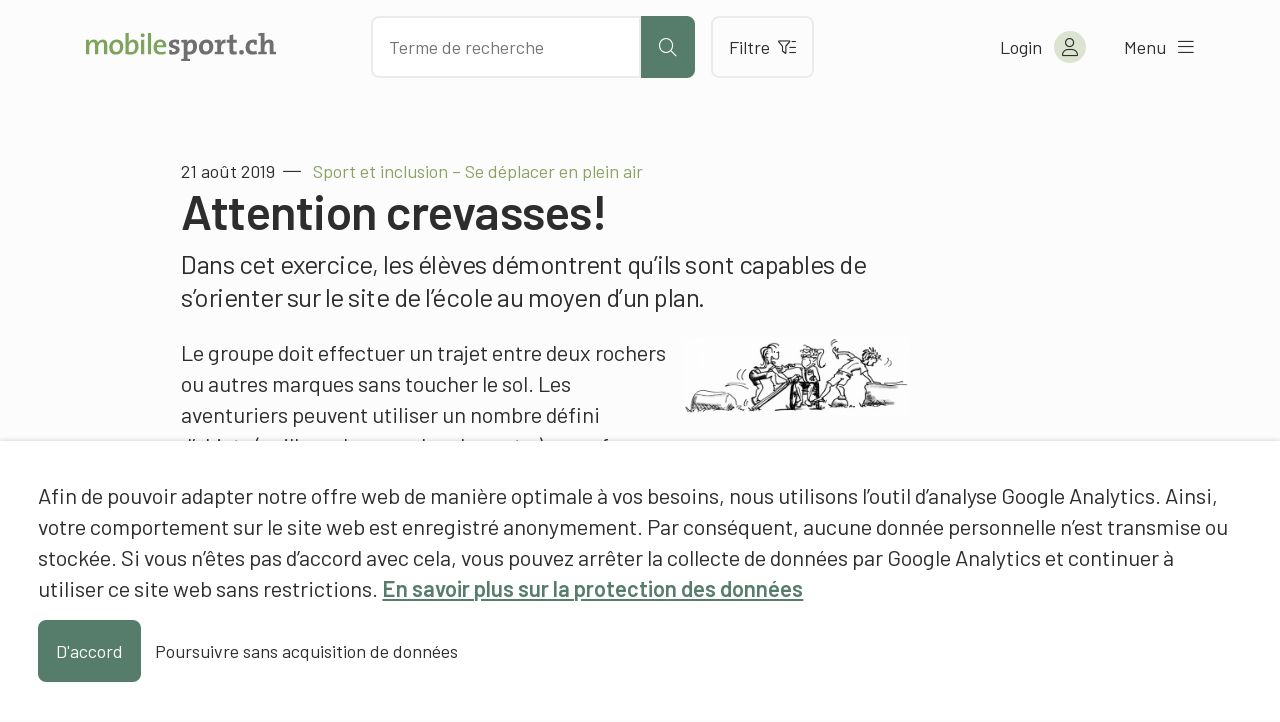

--- FILE ---
content_type: text/css
request_url: https://assets01.sdd1.ch/wp-content/plugins/lbwp/resources/css/table-editor/frontend__486.css
body_size: 433
content:
.body-maximised{overflow:hidden}@media print{.lbwp-table-wrapper .datatable-top-menu{display:none}}@media print{.lbwp-table-wrapper .table-scrollable{display:none}}@media screen{.lbwp-table-wrapper .table-fullview-static{display:none}}.lbwp-table-wrapper.maximised{overflow:scroll;position:fixed;top:0;left:0;width:100%;height:100%;z-index:9999;background-color:rgba(122,122,122,0.9);padding:30px}@media screen{.lbwp-table-wrapper.maximised .table-fullview-static{display:block}}.lbwp-table-wrapper.maximised .table-scrollable{display:none}

/*# sourceMappingURL=frontend.css.map */

--- FILE ---
content_type: text/css
request_url: https://assets01.sdd1.ch/wp-content/themes/mobilesport/assets/styles/child-theme__1087.css
body_size: 78326
content:
@import"https://fonts.googleapis.com/css2?family=Barlow:ital,wght@0,400;0,600;1,400;1,600&display=swap";.lbwp-bullet-list-delimiter:before{content:"";display:list-item}b{font-weight:normal}button,input[type=submit]{cursor:pointer}nav li a,nav li a:hover,nav li a:active{text-decoration:none}sup,sub{vertical-align:baseline;position:relative;top:-0.4em}sub{top:.4em}:root{--md-source: #10B981;--s03-color-white: #fff;--s03-color-primary0: #000000;--s03-color-primary10: #002113;--s03-color-primary20: #003824;--s03-color-primary25: #00452d;--s03-color-primary30: #005236;--s03-color-primary35: #005f40;--s03-color-primary40: #006c49;--s03-color-primary50: #00885d;--s03-color-primary60: #00a572;--s03-color-primary70: #26c289;--s03-color-primary80: #4edea3;--s03-color-primary90: #6ffbbe;--s03-color-primary95: #beffdb;--s03-color-primary98: #e8ffef;--s03-color-primary99: #f4fff6;--s03-color-primary100: #ffffff;--s03-color-secondary0: #000000;--s03-color-secondary10: #001f29;--s03-color-secondary20: #063543;--s03-color-secondary25: #16404e;--s03-color-secondary30: #244c5a;--s03-color-secondary35: #305866;--s03-color-secondary40: #3d6473;--s03-color-secondary50: #567d8c;--s03-color-secondary60: #6f96a7;--s03-color-secondary70: #8ab1c2;--s03-color-secondary80: #a5cdde;--s03-color-secondary90: #c0e9fb;--s03-color-secondary95: #def4ff;--s03-color-secondary98: #f3faff;--s03-color-secondary99: #fafdff;--s03-color-secondary100: #ffffff;--s03-color-tertiary0: #000000;--s03-color-tertiary10: #0a1f16;--s03-color-tertiary20: #20352a;--s03-color-tertiary25: #2b4035;--s03-color-tertiary30: #364b40;--s03-color-tertiary35: #41574b;--s03-color-tertiary40: #4d6357;--s03-color-tertiary50: #657c6f;--s03-color-tertiary60: #7f9688;--s03-color-tertiary70: #99b1a2;--s03-color-tertiary80: #b4ccbd;--s03-color-tertiary90: #d0e8d8;--s03-color-tertiary95: #def7e6;--s03-color-tertiary98: #e8ffef;--s03-color-tertiary99: #f4fff6;--s03-color-tertiary100: #ffffff;--s03-color-neutral0: #000000;--s03-color-neutral10: #171717;--s03-color-neutral20: #262626;--s03-color-neutral30: #404040;--s03-color-neutral40: #525252;--s03-color-neutral50: #737373;--s03-color-neutral60: #a3a3a3;--s03-color-neutral70: #d4d4d4;--s03-color-neutral80: #e5e5e5;--s03-color-neutral90: #ebebeb;--s03-color-neutral95: #f5f5f4;--s03-color-neutral98: #fafafa;--s03-color-neutral100: #ffffff;--s03-color-error0: #000000;--s03-color-error10: #410002;--s03-color-error20: #690005;--s03-color-error25: #7e0007;--s03-color-error30: #93000a;--s03-color-error35: #a80710;--s03-color-error40: #ba1a1a;--s03-color-error50: #de3730;--s03-color-error60: #ff5449;--s03-color-error70: #ff897d;--s03-color-error80: #ffb4ab;--s03-color-error90: #ffdad6;--s03-color-error95: #ffedea;--s03-color-error98: #fff8f7;--s03-color-error99: #fffbff;--s03-color-error100: #ffffff;--s03-color-success0: #000000;--s03-color-success10: #002204;--s03-color-success20: #00390b;--s03-color-success25: #004610;--s03-color-success30: #035316;--s03-color-success35: #175f21;--s03-color-success40: #256c2c;--s03-color-success50: #408642;--s03-color-success60: #5aa059;--s03-color-success70: #74bc71;--s03-color-success80: #8ed88a;--s03-color-success90: #a9f5a4;--s03-color-success95: #c8ffc1;--s03-color-success98: #ecffe5;--s03-color-success99: #f6fff0;--s03-color-success100: #ffffff}:root{--s03-primary-color: var(--s03-color-primary40);--s03-primary-hover-color: var(--s03-color-primary30);--s03-on-primary-color: var(--s03-color-white);--s03-primary-light-color: var(--s03-color-primary90);--s03-primary-light-hover-color: var(--s03-color-primary80);--s03-on-primary-light-color: var(--s03-color-primary10);--s03-secondary-color: var(--s03-color-secondary40);--s03-secondary-hover-color: var(--s03-color-secondary30);--s03-on-secondary-color: var(--s03-color-white);--s03-tertiary-color: var(--s03-color-tertiary40);--s03-tertiary-hover-color: var(--s03-color-tertiary25);--s03-on-tertiary-color: var(--s03-color-white);--s03-neutral-color: var(--s03-color-neutral80);--s03-neutral-hover-color: var(--s03-color-neutral70);--s03-on-neutral-color: var(--s03-color-neutral10);--s03-surface-color: var(--s03-color-neutral95);--s03-accent-font-color: var(--s03-color-neutral50);--s03-background-light: var(--s03-color-neutral98);--s03-on-background-light: var(--s03-body-font-color);--s03-background-dark: var(--s03-color-neutral30);--s03-on-background-dark: var(--s03-color-white);--s03-error-color: var(--s03-color-error40);--s03-on-error-color: var(--s03-color-white);--s03-error-container-color: var(--s03-color-error90);--s03-on-error-container-color: var(--s03-color-error10);--s03-success-color: var(--s03-color-success40);--s03-on-success-color: var(--s03-color-white);--s03-success-container-color: var(--s03-color-success90);--s03-on-success-container-color: var(--s03-color-success10);--s03-default-layout-border-color: var(--s03-color-neutral95);--s03-default-layout-hover-border-color: var(--s03-color-neutral90);--s03-default-element-border-color: var(--s03-color-neutral80);--s03-default-element-hover-border-color: var(--s03-color-neutral70);--s03-open-sans: "Open Sans", Arial, sans-serif;--s03-domine: "Domine", Times New Roman, serif;--s03-inter: "Inter", Arial, sans-serif;--s03-heading-font-family: var(--s03-open-sans);--s03-heading-font-weight: 700;--s03-body-font-color: var(--s03-color-neutral10);--s03-heading-font-color: var(--s03-body-font-color);--s03-header-height: 20px;--s03-global-banner-height: 0;--s03-default-border-radius: 8px;--s03-spacing-unit: 1rem;--s03-h1-margin-bottom: 2rem;--s03-first-lead-minus-margin-top: calc(var(--s03-h1-margin-bottom) * -1);--s03-accordion-header-bg: var(--s03-color-neutral95);--s03-accordion-header-bg-hover: var(--s03-color-neutral90);--s03-accordion-header-border-radius: var(--s03-default-border-radius);--s03-accordion-content-bg: var(--s03-color-neutral100);--s03-feature-tile-icon-color: var(--s03-secondary-color);--s03-icon-tile-background: #fff;--s03-icon-tile-background-icon-color: rgba(0,0,0,0.05);--s03-icon-tile-hover-box-shadow: 0 5px 20px 0 rgba(199,199,199,0.50);--s03-icon-tile-hover-background: var(--s03-surface-color);--s03-icon-tile-hover-move: -4px;--s03-icon-tile-padding: 40px 20px;--s03-icon-tile-transition: .25s ease;--s03-icon-tile-border-width: 2px;--s03-icon-tile-border-color: var(--s03-default-element-border-color);--s03-icon-tile-border-radius: var(--s03-default-border-radius);--s03-icon-tile-icon-background: var(--s03-background-light);--s03-icon-tile-icon-color: var(--s03-primary-color);--s03-icon-tile-icon-size-sm: 24px;--s03-icon-tile-icon-size-md: 32px;--s03-icon-tile-icon-size-lg: 48px;--s03-icon-tile-big-indicator-color: var(--s03-primary-color);--s03-icon-tile-big-indicator-background: var(--s03-background-light);--s03-toc-listing-left: 32px;--s03-toc-listing-icon-width: 32px;--s03-toc-toggle-icon-width: 32px;--s03-toc-toggle-icon-height: 32px;--s03-toc-border-color: var(--s03-default-element-border-color);--s03-toc-border-width: 2px;--s03-gmaps-block-close-button-background: var(--s03-color-neutral80);--s03-gmaps-block-close-button-width: 24px;--s03-gmaps-block-close-button-height: 24px;--s03-gmaps-block-close-button-icon-width: 16px;--s03-gmaps-block-close-button-icon-height: 16px;--s03-audio-reader-button-background: var(--s03-color-neutral90);--s03-audio-reader-button-background-hover: var(--s03-color-neutral80);--s03-audio-reader-button-color: var(--s03-on-neutral-color);--s03-audio-reader-button-color-hover: var(--s03-on-neutral-color);--s03-audio-reader-controls-button-background-hover: var(--s03-color-neutral80);--s03-group-padding-sm-base: calc(var(--s03-spacing-unit) * 1);--s03-group-padding-sm-large: calc(var(--s03-spacing-unit) * 2);--s03-group-padding-md-base: calc(var(--s03-spacing-unit) * 2);--s03-group-padding-md-large: calc(var(--s03-spacing-unit) * 4);--s03-group-padding-lg-base: calc(var(--s03-spacing-unit) * 3);--s03-group-padding-lg-large: calc(var(--s03-spacing-unit) * 6);--s03-group-padding-xl-base: calc(var(--s03-spacing-unit) * 4);--s03-group-padding-xl-large: calc(var(--s03-spacing-unit) * 8);--s03-group-padding-xxl-base: calc(var(--s03-spacing-unit) * 5);--s03-group-padding-xxl-large: calc(var(--s03-spacing-unit) * 10);--lbwp-form-survey-appendix-font-size: 1rem;--lbwp-form-survey-appendix-font-weight: bold;--lbwp-form-survey-appendix-width: 2rem;--lbwp-form-survey-bar-height: 16px;--lbwp-form-survey-bar-border-radius: var(--s03-default-border-radius);--lbwp-form-survey-bar-border-width: 0px;--lbwp-form-survey-bar-border-color: var(--s03-default-layout-border-color);--lbwp-form-survey-bar-background: var(--s03-default-layout-border-color);--lbwp-form-survey-inner-bar-background: var(--s03-primary-color);--s03-columns-column-gap-x-lg: 4}:root{--mosp-apricot-100: #FEF9F1;--mosp-apricot-200: #FBEDD6;--mosp-apricot-300: #F6D49E;--mosp-apricot-400: #F2C275;--mosp-apricot-500: #C29B5E;--mosp-apricot-600: #917446;--mosp-apricot-700: #614E2F;--mosp-apricot-800: #302717;--mosp-coral-100: #FDF2EF;--mosp-coral-200: #F9D7D0;--mosp-coral-300: #F0A191;--mosp-coral-400: #EA7962;--mosp-coral-500: #BB614E;--mosp-coral-600: #8C493B;--mosp-coral-700: #5E3027;--mosp-coral-800: #2F1814;--mosp-green-100: #F3F6EF;--mosp-green-200: #DCE3D0;--mosp-green-300: #ACBE90;--mosp-green-400: #89A261;--mosp-green-500: #6E824E;--mosp-green-600: #52613A;--mosp-green-700: #374127;--mosp-green-800: #1B2013;--mosp-jade-100: #EEF2F0;--mosp-jade-200: #CCD8D3;--mosp-jade-300: #89A498;--mosp-jade-400: #567D6C;--mosp-jade-500: #456456;--mosp-jade-600: #344B41;--mosp-jade-700: #22322B;--mosp-jade-800: #111916;--mosp-lemon-100: #FFFDF3;--mosp-lemon-200: #FEF8DC;--mosp-lemon-300: #FEEEAD;--mosp-lemon-400: #FDE68A;--mosp-lemon-500: #CAB86E;--mosp-lemon-600: #988A53;--mosp-lemon-700: #655C37;--mosp-lemon-800: #332E1C;--mosp-silver-100: #FCFCFC;--mosp-silver-200: #F7F7F7;--mosp-silver-300: #EBEBEB;--mosp-silver-400: #E3E3E3;--mosp-silver-500: #B6B6B6;--mosp-silver-600: #888888;--mosp-silver-700: #5B5B5B;--mosp-silver-800: #2D2D2D;--mosp-slate-100: #EDEFF0;--mosp-slate-200: #C8CFD3;--mosp-slate-300: #7E9098;--mosp-slate-400: #46606C;--mosp-slate-500: #384D56;--mosp-slate-600: #2A3A41;--mosp-slate-700: #1C262B;--mosp-slate-800: #0E1316;--mosp-border-color: var(--mosp-silver-300);--mosp-default-border-radius: 8px;--s03-default-border-radius: var(--mosp-default-border-radius);--s03-spacing-unit: 1.25rem;--s03-default-element-border-color: var(--mosp-border-color);--s03-primary-color: var(--mosp-jade-400);--s03-primary-hover-color: var(--mosp-jade-500);--s03-on-primary-color: #fff;--s03-primary-light-color: var(--mosp-jade-300);--s03-secondary-color: var(--mosp-coral-400);--s03-button-list-link-color: var(--s03-primary-color);--s03-toc-border-color: var(--mosp-border-color);--s03-toc-border-width: 2px;--s03-a4a-link-color: var(--mosp-slate-100);--s03-a4a-link-background: var(--mosp-jade-500);--s03-a4a-link-border-color: var(--mosp-jade-500)}::selection{background:var(--mosp-jade-200)}::-moz-selection{background:var(--mosp-jade-200)}.fade{transition:opacity .15s linear}@media(prefers-reduced-motion: reduce){.fade{transition:none}}.fade:not(.show){opacity:0}.collapse:not(.show){display:none}.collapsing{height:0;overflow:hidden;transition:height .35s ease}@media(prefers-reduced-motion: reduce){.collapsing{transition:none}}.collapsing.collapse-horizontal{width:0;height:auto;transition:width .35s ease}@media(prefers-reduced-motion: reduce){.collapsing.collapse-horizontal{transition:none}}*,*::before,*::after{box-sizing:border-box}@media(prefers-reduced-motion: no-preference){:root{scroll-behavior:smooth}}body{margin:0;font-family:var(--bs-body-font-family);font-size:var(--bs-body-font-size);font-weight:var(--bs-body-font-weight);line-height:var(--bs-body-line-height);color:var(--bs-body-color);text-align:var(--bs-body-text-align);background-color:var(--bs-body-bg);-webkit-text-size-adjust:100%;-webkit-tap-highlight-color:rgba(0,0,0,0)}hr{margin:1rem 0;color:inherit;background-color:currentColor;border:0;opacity:.25}hr:not([size]){height:1px}h6,h5,h4,h3,h2,h1{margin-top:0;margin-bottom:.5rem;font-weight:500;line-height:1.2}h1{font-size:calc(1.375rem + 1.5vw)}@media(min-width: 1200px){h1{font-size:2.5rem}}h2{font-size:calc(1.325rem + 0.9vw)}@media(min-width: 1200px){h2{font-size:2rem}}h3{font-size:calc(1.3rem + 0.6vw)}@media(min-width: 1200px){h3{font-size:1.75rem}}h4{font-size:calc(1.275rem + 0.3vw)}@media(min-width: 1200px){h4{font-size:1.5rem}}h5{font-size:1.25rem}h6{font-size:1rem}p{margin-top:0;margin-bottom:1rem}abbr[title],abbr[data-bs-original-title]{text-decoration:underline dotted;cursor:help;text-decoration-skip-ink:none}address{margin-bottom:1rem;font-style:normal;line-height:inherit}ol,ul{padding-left:2rem}ol,ul,dl{margin-top:0;margin-bottom:1rem}ol ol,ul ul,ol ul,ul ol{margin-bottom:0}dt{font-weight:700}dd{margin-bottom:.5rem;margin-left:0}blockquote{margin:0 0 1rem}b,strong{font-weight:bolder}small{font-size:0.875em}mark{padding:.2em;background-color:#fcf8e3}sub,sup{position:relative;font-size:0.75em;line-height:0;vertical-align:baseline}sub{bottom:-0.25em}sup{top:-0.5em}a{color:#0d6efd;text-decoration:underline}a:hover{color:#0a58ca}a:not([href]):not([class]),a:not([href]):not([class]):hover{color:inherit;text-decoration:none}pre,code,kbd,samp{font-family:var(--bs-font-monospace);font-size:1em;direction:ltr /* rtl:ignore */;unicode-bidi:bidi-override}pre{display:block;margin-top:0;margin-bottom:1rem;overflow:auto;font-size:0.875em}pre code{font-size:inherit;color:inherit;word-break:normal}code{font-size:0.875em;color:#d63384;word-wrap:break-word}a>code{color:inherit}kbd{padding:.2rem .4rem;font-size:0.875em;color:#fff;background-color:#212529;border-radius:.2rem}kbd kbd{padding:0;font-size:1em;font-weight:700}figure{margin:0 0 1rem}img,svg{vertical-align:middle}table{caption-side:bottom;border-collapse:collapse}caption{padding-top:.5rem;padding-bottom:.5rem;color:#6c757d;text-align:left}th{text-align:inherit;text-align:-webkit-match-parent}thead,tbody,tfoot,tr,td,th{border-color:inherit;border-style:solid;border-width:0}label{display:inline-block}button{border-radius:0}button:focus:not(:focus-visible){outline:0}input,button,select,optgroup,textarea{margin:0;font-family:inherit;font-size:inherit;line-height:inherit}button,select{text-transform:none}[role=button]{cursor:pointer}select{word-wrap:normal}select:disabled{opacity:1}[list]::-webkit-calendar-picker-indicator{display:none}button,[type=button],[type=reset],[type=submit]{-webkit-appearance:button}button:not(:disabled),[type=button]:not(:disabled),[type=reset]:not(:disabled),[type=submit]:not(:disabled){cursor:pointer}::-moz-focus-inner{padding:0;border-style:none}textarea{resize:vertical}fieldset{min-width:0;padding:0;margin:0;border:0}legend{float:left;width:100%;padding:0;margin-bottom:.5rem;font-size:calc(1.275rem + 0.3vw);line-height:inherit}@media(min-width: 1200px){legend{font-size:1.5rem}}legend+*{clear:left}::-webkit-datetime-edit-fields-wrapper,::-webkit-datetime-edit-text,::-webkit-datetime-edit-minute,::-webkit-datetime-edit-hour-field,::-webkit-datetime-edit-day-field,::-webkit-datetime-edit-month-field,::-webkit-datetime-edit-year-field{padding:0}::-webkit-inner-spin-button{height:auto}[type=search]{outline-offset:-2px;-webkit-appearance:textfield}::-webkit-search-decoration{-webkit-appearance:none}::-webkit-color-swatch-wrapper{padding:0}::file-selector-button{font:inherit}::-webkit-file-upload-button{font:inherit;-webkit-appearance:button}output{display:inline-block}iframe{border:0}summary{display:list-item;cursor:pointer}progress{vertical-align:baseline}[hidden]{display:none !important}.container,.container-fluid,.container-xxl,.container-xl,.container-lg,.container-md,.container-sm{width:100%;padding-right:var(--bs-gutter-x, 16px);padding-left:var(--bs-gutter-x, 16px);margin-right:auto;margin-left:auto}@media(min-width: 576px){.container-sm,.container{max-width:500px}}@media(min-width: 768px){.container-md,.container-sm,.container{max-width:720px}}@media(min-width: 992px){.container-lg,.container-md,.container-sm,.container{max-width:920px}}@media(min-width: 1200px){.container-xl,.container-lg,.container-md,.container-sm,.container{max-width:1140px}}@media(min-width: 1400px){.container-xxl,.container-xl,.container-lg,.container-md,.container-sm,.container{max-width:1440px}}.row{--bs-gutter-x: 32px;--bs-gutter-y: 0;display:flex;flex-wrap:wrap;margin-top:calc(-1*var(--bs-gutter-y));margin-right:calc(-0.5*var(--bs-gutter-x));margin-left:calc(-0.5*var(--bs-gutter-x))}.row>*{flex-shrink:0;width:100%;max-width:100%;padding-right:calc(var(--bs-gutter-x)*.5);padding-left:calc(var(--bs-gutter-x)*.5);margin-top:var(--bs-gutter-y)}.col{flex:1 0 0%}.row-cols-auto>*{flex:0 0 auto;width:auto}.row-cols-1>*{flex:0 0 auto;width:100%}.row-cols-2>*{flex:0 0 auto;width:50%}.row-cols-3>*{flex:0 0 auto;width:33.3333333333%}.row-cols-4>*{flex:0 0 auto;width:25%}.row-cols-5>*{flex:0 0 auto;width:20%}.row-cols-6>*{flex:0 0 auto;width:16.6666666667%}.col-auto{flex:0 0 auto;width:auto}.col-1{flex:0 0 auto;width:8.33333333%}.col-2{flex:0 0 auto;width:16.66666667%}.col-3{flex:0 0 auto;width:25%}.col-4{flex:0 0 auto;width:33.33333333%}.col-5{flex:0 0 auto;width:41.66666667%}.col-6{flex:0 0 auto;width:50%}.col-7{flex:0 0 auto;width:58.33333333%}.col-8{flex:0 0 auto;width:66.66666667%}.col-9{flex:0 0 auto;width:75%}.col-10{flex:0 0 auto;width:83.33333333%}.col-11{flex:0 0 auto;width:91.66666667%}.col-12{flex:0 0 auto;width:100%}.offset-1{margin-left:8.33333333%}.offset-2{margin-left:16.66666667%}.offset-3{margin-left:25%}.offset-4{margin-left:33.33333333%}.offset-5{margin-left:41.66666667%}.offset-6{margin-left:50%}.offset-7{margin-left:58.33333333%}.offset-8{margin-left:66.66666667%}.offset-9{margin-left:75%}.offset-10{margin-left:83.33333333%}.offset-11{margin-left:91.66666667%}.g-0,.gx-0{--bs-gutter-x: 0}.g-0,.gy-0{--bs-gutter-y: 0}.g-1,.gx-1{--bs-gutter-x: 0.25rem}.g-1,.gy-1{--bs-gutter-y: 0.25rem}.g-2,.gx-2{--bs-gutter-x: 0.5rem}.g-2,.gy-2{--bs-gutter-y: 0.5rem}.g-3,.gx-3{--bs-gutter-x: 1rem}.g-3,.gy-3{--bs-gutter-y: 1rem}.g-4,.gx-4{--bs-gutter-x: 1.5rem}.g-4,.gy-4{--bs-gutter-y: 1.5rem}.g-5,.gx-5{--bs-gutter-x: 3rem}.g-5,.gy-5{--bs-gutter-y: 3rem}@media(min-width: 576px){.col-sm{flex:1 0 0%}.row-cols-sm-auto>*{flex:0 0 auto;width:auto}.row-cols-sm-1>*{flex:0 0 auto;width:100%}.row-cols-sm-2>*{flex:0 0 auto;width:50%}.row-cols-sm-3>*{flex:0 0 auto;width:33.3333333333%}.row-cols-sm-4>*{flex:0 0 auto;width:25%}.row-cols-sm-5>*{flex:0 0 auto;width:20%}.row-cols-sm-6>*{flex:0 0 auto;width:16.6666666667%}.col-sm-auto{flex:0 0 auto;width:auto}.col-sm-1{flex:0 0 auto;width:8.33333333%}.col-sm-2{flex:0 0 auto;width:16.66666667%}.col-sm-3{flex:0 0 auto;width:25%}.col-sm-4{flex:0 0 auto;width:33.33333333%}.col-sm-5{flex:0 0 auto;width:41.66666667%}.col-sm-6{flex:0 0 auto;width:50%}.col-sm-7{flex:0 0 auto;width:58.33333333%}.col-sm-8{flex:0 0 auto;width:66.66666667%}.col-sm-9{flex:0 0 auto;width:75%}.col-sm-10{flex:0 0 auto;width:83.33333333%}.col-sm-11{flex:0 0 auto;width:91.66666667%}.col-sm-12{flex:0 0 auto;width:100%}.offset-sm-0{margin-left:0}.offset-sm-1{margin-left:8.33333333%}.offset-sm-2{margin-left:16.66666667%}.offset-sm-3{margin-left:25%}.offset-sm-4{margin-left:33.33333333%}.offset-sm-5{margin-left:41.66666667%}.offset-sm-6{margin-left:50%}.offset-sm-7{margin-left:58.33333333%}.offset-sm-8{margin-left:66.66666667%}.offset-sm-9{margin-left:75%}.offset-sm-10{margin-left:83.33333333%}.offset-sm-11{margin-left:91.66666667%}.g-sm-0,.gx-sm-0{--bs-gutter-x: 0}.g-sm-0,.gy-sm-0{--bs-gutter-y: 0}.g-sm-1,.gx-sm-1{--bs-gutter-x: 0.25rem}.g-sm-1,.gy-sm-1{--bs-gutter-y: 0.25rem}.g-sm-2,.gx-sm-2{--bs-gutter-x: 0.5rem}.g-sm-2,.gy-sm-2{--bs-gutter-y: 0.5rem}.g-sm-3,.gx-sm-3{--bs-gutter-x: 1rem}.g-sm-3,.gy-sm-3{--bs-gutter-y: 1rem}.g-sm-4,.gx-sm-4{--bs-gutter-x: 1.5rem}.g-sm-4,.gy-sm-4{--bs-gutter-y: 1.5rem}.g-sm-5,.gx-sm-5{--bs-gutter-x: 3rem}.g-sm-5,.gy-sm-5{--bs-gutter-y: 3rem}}@media(min-width: 768px){.col-md{flex:1 0 0%}.row-cols-md-auto>*{flex:0 0 auto;width:auto}.row-cols-md-1>*{flex:0 0 auto;width:100%}.row-cols-md-2>*{flex:0 0 auto;width:50%}.row-cols-md-3>*{flex:0 0 auto;width:33.3333333333%}.row-cols-md-4>*{flex:0 0 auto;width:25%}.row-cols-md-5>*{flex:0 0 auto;width:20%}.row-cols-md-6>*{flex:0 0 auto;width:16.6666666667%}.col-md-auto{flex:0 0 auto;width:auto}.col-md-1{flex:0 0 auto;width:8.33333333%}.col-md-2{flex:0 0 auto;width:16.66666667%}.col-md-3{flex:0 0 auto;width:25%}.col-md-4{flex:0 0 auto;width:33.33333333%}.col-md-5{flex:0 0 auto;width:41.66666667%}.col-md-6{flex:0 0 auto;width:50%}.col-md-7{flex:0 0 auto;width:58.33333333%}.col-md-8{flex:0 0 auto;width:66.66666667%}.col-md-9{flex:0 0 auto;width:75%}.col-md-10{flex:0 0 auto;width:83.33333333%}.col-md-11{flex:0 0 auto;width:91.66666667%}.col-md-12{flex:0 0 auto;width:100%}.offset-md-0{margin-left:0}.offset-md-1{margin-left:8.33333333%}.offset-md-2{margin-left:16.66666667%}.offset-md-3{margin-left:25%}.offset-md-4{margin-left:33.33333333%}.offset-md-5{margin-left:41.66666667%}.offset-md-6{margin-left:50%}.offset-md-7{margin-left:58.33333333%}.offset-md-8{margin-left:66.66666667%}.offset-md-9{margin-left:75%}.offset-md-10{margin-left:83.33333333%}.offset-md-11{margin-left:91.66666667%}.g-md-0,.gx-md-0{--bs-gutter-x: 0}.g-md-0,.gy-md-0{--bs-gutter-y: 0}.g-md-1,.gx-md-1{--bs-gutter-x: 0.25rem}.g-md-1,.gy-md-1{--bs-gutter-y: 0.25rem}.g-md-2,.gx-md-2{--bs-gutter-x: 0.5rem}.g-md-2,.gy-md-2{--bs-gutter-y: 0.5rem}.g-md-3,.gx-md-3{--bs-gutter-x: 1rem}.g-md-3,.gy-md-3{--bs-gutter-y: 1rem}.g-md-4,.gx-md-4{--bs-gutter-x: 1.5rem}.g-md-4,.gy-md-4{--bs-gutter-y: 1.5rem}.g-md-5,.gx-md-5{--bs-gutter-x: 3rem}.g-md-5,.gy-md-5{--bs-gutter-y: 3rem}}@media(min-width: 992px){.col-lg{flex:1 0 0%}.row-cols-lg-auto>*{flex:0 0 auto;width:auto}.row-cols-lg-1>*{flex:0 0 auto;width:100%}.row-cols-lg-2>*{flex:0 0 auto;width:50%}.row-cols-lg-3>*{flex:0 0 auto;width:33.3333333333%}.row-cols-lg-4>*{flex:0 0 auto;width:25%}.row-cols-lg-5>*{flex:0 0 auto;width:20%}.row-cols-lg-6>*{flex:0 0 auto;width:16.6666666667%}.col-lg-auto{flex:0 0 auto;width:auto}.col-lg-1{flex:0 0 auto;width:8.33333333%}.col-lg-2{flex:0 0 auto;width:16.66666667%}.col-lg-3{flex:0 0 auto;width:25%}.col-lg-4{flex:0 0 auto;width:33.33333333%}.col-lg-5{flex:0 0 auto;width:41.66666667%}.col-lg-6{flex:0 0 auto;width:50%}.col-lg-7{flex:0 0 auto;width:58.33333333%}.col-lg-8{flex:0 0 auto;width:66.66666667%}.col-lg-9{flex:0 0 auto;width:75%}.col-lg-10{flex:0 0 auto;width:83.33333333%}.col-lg-11{flex:0 0 auto;width:91.66666667%}.col-lg-12{flex:0 0 auto;width:100%}.offset-lg-0{margin-left:0}.offset-lg-1{margin-left:8.33333333%}.offset-lg-2{margin-left:16.66666667%}.offset-lg-3{margin-left:25%}.offset-lg-4{margin-left:33.33333333%}.offset-lg-5{margin-left:41.66666667%}.offset-lg-6{margin-left:50%}.offset-lg-7{margin-left:58.33333333%}.offset-lg-8{margin-left:66.66666667%}.offset-lg-9{margin-left:75%}.offset-lg-10{margin-left:83.33333333%}.offset-lg-11{margin-left:91.66666667%}.g-lg-0,.gx-lg-0{--bs-gutter-x: 0}.g-lg-0,.gy-lg-0{--bs-gutter-y: 0}.g-lg-1,.gx-lg-1{--bs-gutter-x: 0.25rem}.g-lg-1,.gy-lg-1{--bs-gutter-y: 0.25rem}.g-lg-2,.gx-lg-2{--bs-gutter-x: 0.5rem}.g-lg-2,.gy-lg-2{--bs-gutter-y: 0.5rem}.g-lg-3,.gx-lg-3{--bs-gutter-x: 1rem}.g-lg-3,.gy-lg-3{--bs-gutter-y: 1rem}.g-lg-4,.gx-lg-4{--bs-gutter-x: 1.5rem}.g-lg-4,.gy-lg-4{--bs-gutter-y: 1.5rem}.g-lg-5,.gx-lg-5{--bs-gutter-x: 3rem}.g-lg-5,.gy-lg-5{--bs-gutter-y: 3rem}}@media(min-width: 1200px){.col-xl{flex:1 0 0%}.row-cols-xl-auto>*{flex:0 0 auto;width:auto}.row-cols-xl-1>*{flex:0 0 auto;width:100%}.row-cols-xl-2>*{flex:0 0 auto;width:50%}.row-cols-xl-3>*{flex:0 0 auto;width:33.3333333333%}.row-cols-xl-4>*{flex:0 0 auto;width:25%}.row-cols-xl-5>*{flex:0 0 auto;width:20%}.row-cols-xl-6>*{flex:0 0 auto;width:16.6666666667%}.col-xl-auto{flex:0 0 auto;width:auto}.col-xl-1{flex:0 0 auto;width:8.33333333%}.col-xl-2{flex:0 0 auto;width:16.66666667%}.col-xl-3{flex:0 0 auto;width:25%}.col-xl-4{flex:0 0 auto;width:33.33333333%}.col-xl-5{flex:0 0 auto;width:41.66666667%}.col-xl-6{flex:0 0 auto;width:50%}.col-xl-7{flex:0 0 auto;width:58.33333333%}.col-xl-8{flex:0 0 auto;width:66.66666667%}.col-xl-9{flex:0 0 auto;width:75%}.col-xl-10{flex:0 0 auto;width:83.33333333%}.col-xl-11{flex:0 0 auto;width:91.66666667%}.col-xl-12{flex:0 0 auto;width:100%}.offset-xl-0{margin-left:0}.offset-xl-1{margin-left:8.33333333%}.offset-xl-2{margin-left:16.66666667%}.offset-xl-3{margin-left:25%}.offset-xl-4{margin-left:33.33333333%}.offset-xl-5{margin-left:41.66666667%}.offset-xl-6{margin-left:50%}.offset-xl-7{margin-left:58.33333333%}.offset-xl-8{margin-left:66.66666667%}.offset-xl-9{margin-left:75%}.offset-xl-10{margin-left:83.33333333%}.offset-xl-11{margin-left:91.66666667%}.g-xl-0,.gx-xl-0{--bs-gutter-x: 0}.g-xl-0,.gy-xl-0{--bs-gutter-y: 0}.g-xl-1,.gx-xl-1{--bs-gutter-x: 0.25rem}.g-xl-1,.gy-xl-1{--bs-gutter-y: 0.25rem}.g-xl-2,.gx-xl-2{--bs-gutter-x: 0.5rem}.g-xl-2,.gy-xl-2{--bs-gutter-y: 0.5rem}.g-xl-3,.gx-xl-3{--bs-gutter-x: 1rem}.g-xl-3,.gy-xl-3{--bs-gutter-y: 1rem}.g-xl-4,.gx-xl-4{--bs-gutter-x: 1.5rem}.g-xl-4,.gy-xl-4{--bs-gutter-y: 1.5rem}.g-xl-5,.gx-xl-5{--bs-gutter-x: 3rem}.g-xl-5,.gy-xl-5{--bs-gutter-y: 3rem}}@media(min-width: 1400px){.col-xxl{flex:1 0 0%}.row-cols-xxl-auto>*{flex:0 0 auto;width:auto}.row-cols-xxl-1>*{flex:0 0 auto;width:100%}.row-cols-xxl-2>*{flex:0 0 auto;width:50%}.row-cols-xxl-3>*{flex:0 0 auto;width:33.3333333333%}.row-cols-xxl-4>*{flex:0 0 auto;width:25%}.row-cols-xxl-5>*{flex:0 0 auto;width:20%}.row-cols-xxl-6>*{flex:0 0 auto;width:16.6666666667%}.col-xxl-auto{flex:0 0 auto;width:auto}.col-xxl-1{flex:0 0 auto;width:8.33333333%}.col-xxl-2{flex:0 0 auto;width:16.66666667%}.col-xxl-3{flex:0 0 auto;width:25%}.col-xxl-4{flex:0 0 auto;width:33.33333333%}.col-xxl-5{flex:0 0 auto;width:41.66666667%}.col-xxl-6{flex:0 0 auto;width:50%}.col-xxl-7{flex:0 0 auto;width:58.33333333%}.col-xxl-8{flex:0 0 auto;width:66.66666667%}.col-xxl-9{flex:0 0 auto;width:75%}.col-xxl-10{flex:0 0 auto;width:83.33333333%}.col-xxl-11{flex:0 0 auto;width:91.66666667%}.col-xxl-12{flex:0 0 auto;width:100%}.offset-xxl-0{margin-left:0}.offset-xxl-1{margin-left:8.33333333%}.offset-xxl-2{margin-left:16.66666667%}.offset-xxl-3{margin-left:25%}.offset-xxl-4{margin-left:33.33333333%}.offset-xxl-5{margin-left:41.66666667%}.offset-xxl-6{margin-left:50%}.offset-xxl-7{margin-left:58.33333333%}.offset-xxl-8{margin-left:66.66666667%}.offset-xxl-9{margin-left:75%}.offset-xxl-10{margin-left:83.33333333%}.offset-xxl-11{margin-left:91.66666667%}.g-xxl-0,.gx-xxl-0{--bs-gutter-x: 0}.g-xxl-0,.gy-xxl-0{--bs-gutter-y: 0}.g-xxl-1,.gx-xxl-1{--bs-gutter-x: 0.25rem}.g-xxl-1,.gy-xxl-1{--bs-gutter-y: 0.25rem}.g-xxl-2,.gx-xxl-2{--bs-gutter-x: 0.5rem}.g-xxl-2,.gy-xxl-2{--bs-gutter-y: 0.5rem}.g-xxl-3,.gx-xxl-3{--bs-gutter-x: 1rem}.g-xxl-3,.gy-xxl-3{--bs-gutter-y: 1rem}.g-xxl-4,.gx-xxl-4{--bs-gutter-x: 1.5rem}.g-xxl-4,.gy-xxl-4{--bs-gutter-y: 1.5rem}.g-xxl-5,.gx-xxl-5{--bs-gutter-x: 3rem}.g-xxl-5,.gy-xxl-5{--bs-gutter-y: 3rem}}/*!
 * Bootstrap Utilities v5.1.3 (https://getbootstrap.com/)
 * Copyright 2011-2021 The Bootstrap Authors
 * Copyright 2011-2021 Twitter, Inc.
 * Licensed under MIT (https://github.com/twbs/bootstrap/blob/main/LICENSE)
 */.clearfix::after{display:block;clear:both;content:""}.link-primary{color:#0d6efd}.link-primary:hover,.link-primary:focus{color:#0a58ca}.link-secondary{color:#6c757d}.link-secondary:hover,.link-secondary:focus{color:#565e64}.link-success{color:#198754}.link-success:hover,.link-success:focus{color:#146c43}.link-info{color:#0dcaf0}.link-info:hover,.link-info:focus{color:#3dd5f3}.link-warning{color:#ffc107}.link-warning:hover,.link-warning:focus{color:#ffcd39}.link-danger{color:#dc3545}.link-danger:hover,.link-danger:focus{color:#b02a37}.link-light{color:#f8f9fa}.link-light:hover,.link-light:focus{color:#f9fafb}.link-dark{color:#212529}.link-dark:hover,.link-dark:focus{color:#1a1e21}.ratio{position:relative;width:100%}.ratio::before{display:block;padding-top:var(--bs-aspect-ratio);content:""}.ratio>*{position:absolute;top:0;left:0;width:100%;height:100%}.ratio-1x1{--bs-aspect-ratio: 100%}.ratio-4x3{--bs-aspect-ratio: 75%}.ratio-16x9{--bs-aspect-ratio: 56.25%}.ratio-21x9{--bs-aspect-ratio: 42.8571428571%}.fixed-top{position:fixed;top:0;right:0;left:0;z-index:1030}.fixed-bottom{position:fixed;right:0;bottom:0;left:0;z-index:1030}.sticky-top{position:sticky;top:0;z-index:1020}@media(min-width: 576px){.sticky-sm-top{position:sticky;top:0;z-index:1020}}@media(min-width: 768px){.sticky-md-top{position:sticky;top:0;z-index:1020}}@media(min-width: 992px){.sticky-lg-top{position:sticky;top:0;z-index:1020}}@media(min-width: 1200px){.sticky-xl-top{position:sticky;top:0;z-index:1020}}@media(min-width: 1400px){.sticky-xxl-top{position:sticky;top:0;z-index:1020}}.hstack{display:flex;flex-direction:row;align-items:center;align-self:stretch}.vstack{display:flex;flex:1 1 auto;flex-direction:column;align-self:stretch}.visually-hidden,.visually-hidden-focusable:not(:focus):not(:focus-within){position:absolute !important;width:1px !important;height:1px !important;padding:0 !important;margin:-1px !important;overflow:hidden !important;clip:rect(0, 0, 0, 0) !important;white-space:nowrap !important;border:0 !important}.stretched-link::after{position:absolute;top:0;right:0;bottom:0;left:0;z-index:1;content:""}.text-truncate{overflow:hidden;text-overflow:ellipsis;white-space:nowrap}.vr{display:inline-block;align-self:stretch;width:1px;min-height:1em;background-color:currentColor;opacity:.25}.align-baseline{vertical-align:baseline !important}.align-top{vertical-align:top !important}.align-middle{vertical-align:middle !important}.align-bottom{vertical-align:bottom !important}.align-text-bottom{vertical-align:text-bottom !important}.align-text-top{vertical-align:text-top !important}.float-start{float:left !important}.float-end{float:right !important}.float-none{float:none !important}.opacity-0{opacity:0 !important}.opacity-25{opacity:.25 !important}.opacity-50{opacity:.5 !important}.opacity-75{opacity:.75 !important}.opacity-100{opacity:1 !important}.overflow-auto{overflow:auto !important}.overflow-hidden{overflow:hidden !important}.overflow-visible{overflow:visible !important}.overflow-scroll{overflow:scroll !important}.d-inline{display:inline !important}.d-inline-block{display:inline-block !important}.d-block{display:block !important}.d-grid{display:grid !important}.d-table{display:table !important}.d-table-row{display:table-row !important}.d-table-cell{display:table-cell !important}.d-flex{display:flex !important}.d-inline-flex{display:inline-flex !important}.d-none{display:none !important}.shadow{box-shadow:0 .5rem 1rem rgba(0,0,0,.15) !important}.shadow-sm{box-shadow:0 .125rem .25rem rgba(0,0,0,.075) !important}.shadow-lg{box-shadow:0 1rem 3rem rgba(0,0,0,.175) !important}.shadow-none{box-shadow:none !important}.position-static{position:static !important}.position-relative{position:relative !important}.position-absolute{position:absolute !important}.position-fixed{position:fixed !important}.position-sticky{position:sticky !important}.top-0{top:0 !important}.top-50{top:50% !important}.top-100{top:100% !important}.bottom-0{bottom:0 !important}.bottom-50{bottom:50% !important}.bottom-100{bottom:100% !important}.start-0{left:0 !important}.start-50{left:50% !important}.start-100{left:100% !important}.end-0{right:0 !important}.end-50{right:50% !important}.end-100{right:100% !important}.translate-middle{transform:translate(-50%, -50%) !important}.translate-middle-x{transform:translateX(-50%) !important}.translate-middle-y{transform:translateY(-50%) !important}.border{border:1px solid #dee2e6 !important}.border-0{border:0 !important}.border-top{border-top:1px solid #dee2e6 !important}.border-top-0{border-top:0 !important}.border-end{border-right:1px solid #dee2e6 !important}.border-end-0{border-right:0 !important}.border-bottom{border-bottom:1px solid #dee2e6 !important}.border-bottom-0{border-bottom:0 !important}.border-start{border-left:1px solid #dee2e6 !important}.border-start-0{border-left:0 !important}.border-primary{border-color:#0d6efd !important}.border-secondary{border-color:#6c757d !important}.border-success{border-color:#198754 !important}.border-info{border-color:#0dcaf0 !important}.border-warning{border-color:#ffc107 !important}.border-danger{border-color:#dc3545 !important}.border-light{border-color:#f8f9fa !important}.border-dark{border-color:#212529 !important}.border-white{border-color:#fff !important}.border-1{border-width:1px !important}.border-2{border-width:2px !important}.border-3{border-width:3px !important}.border-4{border-width:4px !important}.border-5{border-width:5px !important}.w-25{width:25% !important}.w-50{width:50% !important}.w-75{width:75% !important}.w-100{width:100% !important}.w-auto{width:auto !important}.mw-100{max-width:100% !important}.vw-100{width:100vw !important}.min-vw-100{min-width:100vw !important}.h-25{height:25% !important}.h-50{height:50% !important}.h-75{height:75% !important}.h-100{height:100% !important}.h-auto{height:auto !important}.mh-100{max-height:100% !important}.vh-100{height:100vh !important}.min-vh-100{min-height:100vh !important}.flex-fill{flex:1 1 auto !important}.flex-row{flex-direction:row !important}.flex-column{flex-direction:column !important}.flex-row-reverse{flex-direction:row-reverse !important}.flex-column-reverse{flex-direction:column-reverse !important}.flex-grow-0{flex-grow:0 !important}.flex-grow-1{flex-grow:1 !important}.flex-shrink-0{flex-shrink:0 !important}.flex-shrink-1{flex-shrink:1 !important}.flex-wrap{flex-wrap:wrap !important}.flex-nowrap{flex-wrap:nowrap !important}.flex-wrap-reverse{flex-wrap:wrap-reverse !important}.gap-0{gap:0 !important}.gap-1{gap:.25rem !important}.gap-2{gap:.5rem !important}.gap-3{gap:1rem !important}.gap-4{gap:1.5rem !important}.gap-5{gap:3rem !important}.justify-content-start{justify-content:flex-start !important}.justify-content-end{justify-content:flex-end !important}.justify-content-center{justify-content:center !important}.justify-content-between{justify-content:space-between !important}.justify-content-around{justify-content:space-around !important}.justify-content-evenly{justify-content:space-evenly !important}.align-items-start{align-items:flex-start !important}.align-items-end{align-items:flex-end !important}.align-items-center{align-items:center !important}.align-items-baseline{align-items:baseline !important}.align-items-stretch{align-items:stretch !important}.align-content-start{align-content:flex-start !important}.align-content-end{align-content:flex-end !important}.align-content-center{align-content:center !important}.align-content-between{align-content:space-between !important}.align-content-around{align-content:space-around !important}.align-content-stretch{align-content:stretch !important}.align-self-auto{align-self:auto !important}.align-self-start{align-self:flex-start !important}.align-self-end{align-self:flex-end !important}.align-self-center{align-self:center !important}.align-self-baseline{align-self:baseline !important}.align-self-stretch{align-self:stretch !important}.order-first{order:-1 !important}.order-0{order:0 !important}.order-1{order:1 !important}.order-2{order:2 !important}.order-3{order:3 !important}.order-4{order:4 !important}.order-5{order:5 !important}.order-last{order:6 !important}.m-0{margin:0 !important}.m-1{margin:.25rem !important}.m-2{margin:.5rem !important}.m-3{margin:1rem !important}.m-4{margin:1.5rem !important}.m-5{margin:3rem !important}.m-auto{margin:auto !important}.mx-0{margin-right:0 !important;margin-left:0 !important}.mx-1{margin-right:.25rem !important;margin-left:.25rem !important}.mx-2{margin-right:.5rem !important;margin-left:.5rem !important}.mx-3{margin-right:1rem !important;margin-left:1rem !important}.mx-4{margin-right:1.5rem !important;margin-left:1.5rem !important}.mx-5{margin-right:3rem !important;margin-left:3rem !important}.mx-auto{margin-right:auto !important;margin-left:auto !important}.my-0{margin-top:0 !important;margin-bottom:0 !important}.my-1{margin-top:.25rem !important;margin-bottom:.25rem !important}.my-2{margin-top:.5rem !important;margin-bottom:.5rem !important}.my-3{margin-top:1rem !important;margin-bottom:1rem !important}.my-4{margin-top:1.5rem !important;margin-bottom:1.5rem !important}.my-5{margin-top:3rem !important;margin-bottom:3rem !important}.my-auto{margin-top:auto !important;margin-bottom:auto !important}.mt-0{margin-top:0 !important}.mt-1{margin-top:.25rem !important}.mt-2{margin-top:.5rem !important}.mt-3{margin-top:1rem !important}.mt-4{margin-top:1.5rem !important}.mt-5{margin-top:3rem !important}.mt-auto{margin-top:auto !important}.me-0{margin-right:0 !important}.me-1{margin-right:.25rem !important}.me-2{margin-right:.5rem !important}.me-3{margin-right:1rem !important}.me-4{margin-right:1.5rem !important}.me-5{margin-right:3rem !important}.me-auto{margin-right:auto !important}.mb-0{margin-bottom:0 !important}.mb-1{margin-bottom:.25rem !important}.mb-2{margin-bottom:.5rem !important}.mb-3{margin-bottom:1rem !important}.mb-4{margin-bottom:1.5rem !important}.mb-5{margin-bottom:3rem !important}.mb-auto{margin-bottom:auto !important}.ms-0{margin-left:0 !important}.ms-1{margin-left:.25rem !important}.ms-2{margin-left:.5rem !important}.ms-3{margin-left:1rem !important}.ms-4{margin-left:1.5rem !important}.ms-5{margin-left:3rem !important}.ms-auto{margin-left:auto !important}.p-0{padding:0 !important}.p-1{padding:.25rem !important}.p-2{padding:.5rem !important}.p-3{padding:1rem !important}.p-4{padding:1.5rem !important}.p-5{padding:3rem !important}.px-0{padding-right:0 !important;padding-left:0 !important}.px-1{padding-right:.25rem !important;padding-left:.25rem !important}.px-2{padding-right:.5rem !important;padding-left:.5rem !important}.px-3{padding-right:1rem !important;padding-left:1rem !important}.px-4{padding-right:1.5rem !important;padding-left:1.5rem !important}.px-5{padding-right:3rem !important;padding-left:3rem !important}.py-0{padding-top:0 !important;padding-bottom:0 !important}.py-1{padding-top:.25rem !important;padding-bottom:.25rem !important}.py-2{padding-top:.5rem !important;padding-bottom:.5rem !important}.py-3{padding-top:1rem !important;padding-bottom:1rem !important}.py-4{padding-top:1.5rem !important;padding-bottom:1.5rem !important}.py-5{padding-top:3rem !important;padding-bottom:3rem !important}.pt-0{padding-top:0 !important}.pt-1{padding-top:.25rem !important}.pt-2{padding-top:.5rem !important}.pt-3{padding-top:1rem !important}.pt-4{padding-top:1.5rem !important}.pt-5{padding-top:3rem !important}.pe-0{padding-right:0 !important}.pe-1{padding-right:.25rem !important}.pe-2{padding-right:.5rem !important}.pe-3{padding-right:1rem !important}.pe-4{padding-right:1.5rem !important}.pe-5{padding-right:3rem !important}.pb-0{padding-bottom:0 !important}.pb-1{padding-bottom:.25rem !important}.pb-2{padding-bottom:.5rem !important}.pb-3{padding-bottom:1rem !important}.pb-4{padding-bottom:1.5rem !important}.pb-5{padding-bottom:3rem !important}.ps-0{padding-left:0 !important}.ps-1{padding-left:.25rem !important}.ps-2{padding-left:.5rem !important}.ps-3{padding-left:1rem !important}.ps-4{padding-left:1.5rem !important}.ps-5{padding-left:3rem !important}.font-monospace{font-family:var(--bs-font-monospace) !important}.fs-1{font-size:calc(1.375rem + 1.5vw) !important}.fs-2{font-size:calc(1.325rem + 0.9vw) !important}.fs-3{font-size:calc(1.3rem + 0.6vw) !important}.fs-4{font-size:calc(1.275rem + 0.3vw) !important}.fs-5{font-size:1.25rem !important}.fs-6{font-size:1rem !important}.fst-italic{font-style:italic !important}.fst-normal{font-style:normal !important}.fw-light{font-weight:300 !important}.fw-lighter{font-weight:lighter !important}.fw-normal{font-weight:400 !important}.fw-bold{font-weight:700 !important}.fw-bolder{font-weight:bolder !important}.lh-1{line-height:1 !important}.lh-sm{line-height:1.25 !important}.lh-base{line-height:1.5 !important}.lh-lg{line-height:2 !important}.text-start{text-align:left !important}.text-end{text-align:right !important}.text-center{text-align:center !important}.text-decoration-none{text-decoration:none !important}.text-decoration-underline{text-decoration:underline !important}.text-decoration-line-through{text-decoration:line-through !important}.text-lowercase{text-transform:lowercase !important}.text-uppercase{text-transform:uppercase !important}.text-capitalize{text-transform:capitalize !important}.text-wrap{white-space:normal !important}.text-nowrap{white-space:nowrap !important}.text-break{word-wrap:break-word !important;word-break:break-word !important}.text-primary{--bs-text-opacity: 1;color:rgba(var(--bs-primary-rgb), var(--bs-text-opacity)) !important}.text-secondary{--bs-text-opacity: 1;color:rgba(var(--bs-secondary-rgb), var(--bs-text-opacity)) !important}.text-success{--bs-text-opacity: 1;color:rgba(var(--bs-success-rgb), var(--bs-text-opacity)) !important}.text-info{--bs-text-opacity: 1;color:rgba(var(--bs-info-rgb), var(--bs-text-opacity)) !important}.text-warning{--bs-text-opacity: 1;color:rgba(var(--bs-warning-rgb), var(--bs-text-opacity)) !important}.text-danger{--bs-text-opacity: 1;color:rgba(var(--bs-danger-rgb), var(--bs-text-opacity)) !important}.text-light{--bs-text-opacity: 1;color:rgba(var(--bs-light-rgb), var(--bs-text-opacity)) !important}.text-dark{--bs-text-opacity: 1;color:rgba(var(--bs-dark-rgb), var(--bs-text-opacity)) !important}.text-black{--bs-text-opacity: 1;color:rgba(var(--bs-black-rgb), var(--bs-text-opacity)) !important}.text-white{--bs-text-opacity: 1;color:rgba(var(--bs-white-rgb), var(--bs-text-opacity)) !important}.text-body{--bs-text-opacity: 1;color:rgba(var(--bs-body-color-rgb), var(--bs-text-opacity)) !important}.text-muted{--bs-text-opacity: 1;color:#6c757d !important}.text-black-50{--bs-text-opacity: 1;color:rgba(0,0,0,.5) !important}.text-white-50{--bs-text-opacity: 1;color:rgba(255,255,255,.5) !important}.text-reset{--bs-text-opacity: 1;color:inherit !important}.text-opacity-25{--bs-text-opacity: 0.25}.text-opacity-50{--bs-text-opacity: 0.5}.text-opacity-75{--bs-text-opacity: 0.75}.text-opacity-100{--bs-text-opacity: 1}.bg-primary{--bs-bg-opacity: 1;background-color:rgba(var(--bs-primary-rgb), var(--bs-bg-opacity)) !important}.bg-secondary{--bs-bg-opacity: 1;background-color:rgba(var(--bs-secondary-rgb), var(--bs-bg-opacity)) !important}.bg-success{--bs-bg-opacity: 1;background-color:rgba(var(--bs-success-rgb), var(--bs-bg-opacity)) !important}.bg-info{--bs-bg-opacity: 1;background-color:rgba(var(--bs-info-rgb), var(--bs-bg-opacity)) !important}.bg-warning{--bs-bg-opacity: 1;background-color:rgba(var(--bs-warning-rgb), var(--bs-bg-opacity)) !important}.bg-danger{--bs-bg-opacity: 1;background-color:rgba(var(--bs-danger-rgb), var(--bs-bg-opacity)) !important}.bg-light{--bs-bg-opacity: 1;background-color:rgba(var(--bs-light-rgb), var(--bs-bg-opacity)) !important}.bg-dark{--bs-bg-opacity: 1;background-color:rgba(var(--bs-dark-rgb), var(--bs-bg-opacity)) !important}.bg-black{--bs-bg-opacity: 1;background-color:rgba(var(--bs-black-rgb), var(--bs-bg-opacity)) !important}.bg-white{--bs-bg-opacity: 1;background-color:rgba(var(--bs-white-rgb), var(--bs-bg-opacity)) !important}.bg-body{--bs-bg-opacity: 1;background-color:rgba(var(--bs-body-bg-rgb), var(--bs-bg-opacity)) !important}.bg-transparent{--bs-bg-opacity: 1;background-color:transparent !important}.bg-opacity-10{--bs-bg-opacity: 0.1}.bg-opacity-25{--bs-bg-opacity: 0.25}.bg-opacity-50{--bs-bg-opacity: 0.5}.bg-opacity-75{--bs-bg-opacity: 0.75}.bg-opacity-100{--bs-bg-opacity: 1}.bg-gradient{background-image:var(--bs-gradient) !important}.user-select-all{user-select:all !important}.user-select-auto{user-select:auto !important}.user-select-none{user-select:none !important}.pe-none{pointer-events:none !important}.pe-auto{pointer-events:auto !important}.rounded{border-radius:.25rem !important}.rounded-0{border-radius:0 !important}.rounded-1{border-radius:.2rem !important}.rounded-2{border-radius:.25rem !important}.rounded-3{border-radius:.3rem !important}.rounded-circle{border-radius:50% !important}.rounded-pill{border-radius:50rem !important}.rounded-top{border-top-left-radius:.25rem !important;border-top-right-radius:.25rem !important}.rounded-end{border-top-right-radius:.25rem !important;border-bottom-right-radius:.25rem !important}.rounded-bottom{border-bottom-right-radius:.25rem !important;border-bottom-left-radius:.25rem !important}.rounded-start{border-bottom-left-radius:.25rem !important;border-top-left-radius:.25rem !important}.visible{visibility:visible !important}.invisible{visibility:hidden !important}@media(min-width: 576px){.float-sm-start{float:left !important}.float-sm-end{float:right !important}.float-sm-none{float:none !important}.d-sm-inline{display:inline !important}.d-sm-inline-block{display:inline-block !important}.d-sm-block{display:block !important}.d-sm-grid{display:grid !important}.d-sm-table{display:table !important}.d-sm-table-row{display:table-row !important}.d-sm-table-cell{display:table-cell !important}.d-sm-flex{display:flex !important}.d-sm-inline-flex{display:inline-flex !important}.d-sm-none{display:none !important}.flex-sm-fill{flex:1 1 auto !important}.flex-sm-row{flex-direction:row !important}.flex-sm-column{flex-direction:column !important}.flex-sm-row-reverse{flex-direction:row-reverse !important}.flex-sm-column-reverse{flex-direction:column-reverse !important}.flex-sm-grow-0{flex-grow:0 !important}.flex-sm-grow-1{flex-grow:1 !important}.flex-sm-shrink-0{flex-shrink:0 !important}.flex-sm-shrink-1{flex-shrink:1 !important}.flex-sm-wrap{flex-wrap:wrap !important}.flex-sm-nowrap{flex-wrap:nowrap !important}.flex-sm-wrap-reverse{flex-wrap:wrap-reverse !important}.gap-sm-0{gap:0 !important}.gap-sm-1{gap:.25rem !important}.gap-sm-2{gap:.5rem !important}.gap-sm-3{gap:1rem !important}.gap-sm-4{gap:1.5rem !important}.gap-sm-5{gap:3rem !important}.justify-content-sm-start{justify-content:flex-start !important}.justify-content-sm-end{justify-content:flex-end !important}.justify-content-sm-center{justify-content:center !important}.justify-content-sm-between{justify-content:space-between !important}.justify-content-sm-around{justify-content:space-around !important}.justify-content-sm-evenly{justify-content:space-evenly !important}.align-items-sm-start{align-items:flex-start !important}.align-items-sm-end{align-items:flex-end !important}.align-items-sm-center{align-items:center !important}.align-items-sm-baseline{align-items:baseline !important}.align-items-sm-stretch{align-items:stretch !important}.align-content-sm-start{align-content:flex-start !important}.align-content-sm-end{align-content:flex-end !important}.align-content-sm-center{align-content:center !important}.align-content-sm-between{align-content:space-between !important}.align-content-sm-around{align-content:space-around !important}.align-content-sm-stretch{align-content:stretch !important}.align-self-sm-auto{align-self:auto !important}.align-self-sm-start{align-self:flex-start !important}.align-self-sm-end{align-self:flex-end !important}.align-self-sm-center{align-self:center !important}.align-self-sm-baseline{align-self:baseline !important}.align-self-sm-stretch{align-self:stretch !important}.order-sm-first{order:-1 !important}.order-sm-0{order:0 !important}.order-sm-1{order:1 !important}.order-sm-2{order:2 !important}.order-sm-3{order:3 !important}.order-sm-4{order:4 !important}.order-sm-5{order:5 !important}.order-sm-last{order:6 !important}.m-sm-0{margin:0 !important}.m-sm-1{margin:.25rem !important}.m-sm-2{margin:.5rem !important}.m-sm-3{margin:1rem !important}.m-sm-4{margin:1.5rem !important}.m-sm-5{margin:3rem !important}.m-sm-auto{margin:auto !important}.mx-sm-0{margin-right:0 !important;margin-left:0 !important}.mx-sm-1{margin-right:.25rem !important;margin-left:.25rem !important}.mx-sm-2{margin-right:.5rem !important;margin-left:.5rem !important}.mx-sm-3{margin-right:1rem !important;margin-left:1rem !important}.mx-sm-4{margin-right:1.5rem !important;margin-left:1.5rem !important}.mx-sm-5{margin-right:3rem !important;margin-left:3rem !important}.mx-sm-auto{margin-right:auto !important;margin-left:auto !important}.my-sm-0{margin-top:0 !important;margin-bottom:0 !important}.my-sm-1{margin-top:.25rem !important;margin-bottom:.25rem !important}.my-sm-2{margin-top:.5rem !important;margin-bottom:.5rem !important}.my-sm-3{margin-top:1rem !important;margin-bottom:1rem !important}.my-sm-4{margin-top:1.5rem !important;margin-bottom:1.5rem !important}.my-sm-5{margin-top:3rem !important;margin-bottom:3rem !important}.my-sm-auto{margin-top:auto !important;margin-bottom:auto !important}.mt-sm-0{margin-top:0 !important}.mt-sm-1{margin-top:.25rem !important}.mt-sm-2{margin-top:.5rem !important}.mt-sm-3{margin-top:1rem !important}.mt-sm-4{margin-top:1.5rem !important}.mt-sm-5{margin-top:3rem !important}.mt-sm-auto{margin-top:auto !important}.me-sm-0{margin-right:0 !important}.me-sm-1{margin-right:.25rem !important}.me-sm-2{margin-right:.5rem !important}.me-sm-3{margin-right:1rem !important}.me-sm-4{margin-right:1.5rem !important}.me-sm-5{margin-right:3rem !important}.me-sm-auto{margin-right:auto !important}.mb-sm-0{margin-bottom:0 !important}.mb-sm-1{margin-bottom:.25rem !important}.mb-sm-2{margin-bottom:.5rem !important}.mb-sm-3{margin-bottom:1rem !important}.mb-sm-4{margin-bottom:1.5rem !important}.mb-sm-5{margin-bottom:3rem !important}.mb-sm-auto{margin-bottom:auto !important}.ms-sm-0{margin-left:0 !important}.ms-sm-1{margin-left:.25rem !important}.ms-sm-2{margin-left:.5rem !important}.ms-sm-3{margin-left:1rem !important}.ms-sm-4{margin-left:1.5rem !important}.ms-sm-5{margin-left:3rem !important}.ms-sm-auto{margin-left:auto !important}.p-sm-0{padding:0 !important}.p-sm-1{padding:.25rem !important}.p-sm-2{padding:.5rem !important}.p-sm-3{padding:1rem !important}.p-sm-4{padding:1.5rem !important}.p-sm-5{padding:3rem !important}.px-sm-0{padding-right:0 !important;padding-left:0 !important}.px-sm-1{padding-right:.25rem !important;padding-left:.25rem !important}.px-sm-2{padding-right:.5rem !important;padding-left:.5rem !important}.px-sm-3{padding-right:1rem !important;padding-left:1rem !important}.px-sm-4{padding-right:1.5rem !important;padding-left:1.5rem !important}.px-sm-5{padding-right:3rem !important;padding-left:3rem !important}.py-sm-0{padding-top:0 !important;padding-bottom:0 !important}.py-sm-1{padding-top:.25rem !important;padding-bottom:.25rem !important}.py-sm-2{padding-top:.5rem !important;padding-bottom:.5rem !important}.py-sm-3{padding-top:1rem !important;padding-bottom:1rem !important}.py-sm-4{padding-top:1.5rem !important;padding-bottom:1.5rem !important}.py-sm-5{padding-top:3rem !important;padding-bottom:3rem !important}.pt-sm-0{padding-top:0 !important}.pt-sm-1{padding-top:.25rem !important}.pt-sm-2{padding-top:.5rem !important}.pt-sm-3{padding-top:1rem !important}.pt-sm-4{padding-top:1.5rem !important}.pt-sm-5{padding-top:3rem !important}.pe-sm-0{padding-right:0 !important}.pe-sm-1{padding-right:.25rem !important}.pe-sm-2{padding-right:.5rem !important}.pe-sm-3{padding-right:1rem !important}.pe-sm-4{padding-right:1.5rem !important}.pe-sm-5{padding-right:3rem !important}.pb-sm-0{padding-bottom:0 !important}.pb-sm-1{padding-bottom:.25rem !important}.pb-sm-2{padding-bottom:.5rem !important}.pb-sm-3{padding-bottom:1rem !important}.pb-sm-4{padding-bottom:1.5rem !important}.pb-sm-5{padding-bottom:3rem !important}.ps-sm-0{padding-left:0 !important}.ps-sm-1{padding-left:.25rem !important}.ps-sm-2{padding-left:.5rem !important}.ps-sm-3{padding-left:1rem !important}.ps-sm-4{padding-left:1.5rem !important}.ps-sm-5{padding-left:3rem !important}.text-sm-start{text-align:left !important}.text-sm-end{text-align:right !important}.text-sm-center{text-align:center !important}}@media(min-width: 768px){.float-md-start{float:left !important}.float-md-end{float:right !important}.float-md-none{float:none !important}.d-md-inline{display:inline !important}.d-md-inline-block{display:inline-block !important}.d-md-block{display:block !important}.d-md-grid{display:grid !important}.d-md-table{display:table !important}.d-md-table-row{display:table-row !important}.d-md-table-cell{display:table-cell !important}.d-md-flex{display:flex !important}.d-md-inline-flex{display:inline-flex !important}.d-md-none{display:none !important}.flex-md-fill{flex:1 1 auto !important}.flex-md-row{flex-direction:row !important}.flex-md-column{flex-direction:column !important}.flex-md-row-reverse{flex-direction:row-reverse !important}.flex-md-column-reverse{flex-direction:column-reverse !important}.flex-md-grow-0{flex-grow:0 !important}.flex-md-grow-1{flex-grow:1 !important}.flex-md-shrink-0{flex-shrink:0 !important}.flex-md-shrink-1{flex-shrink:1 !important}.flex-md-wrap{flex-wrap:wrap !important}.flex-md-nowrap{flex-wrap:nowrap !important}.flex-md-wrap-reverse{flex-wrap:wrap-reverse !important}.gap-md-0{gap:0 !important}.gap-md-1{gap:.25rem !important}.gap-md-2{gap:.5rem !important}.gap-md-3{gap:1rem !important}.gap-md-4{gap:1.5rem !important}.gap-md-5{gap:3rem !important}.justify-content-md-start{justify-content:flex-start !important}.justify-content-md-end{justify-content:flex-end !important}.justify-content-md-center{justify-content:center !important}.justify-content-md-between{justify-content:space-between !important}.justify-content-md-around{justify-content:space-around !important}.justify-content-md-evenly{justify-content:space-evenly !important}.align-items-md-start{align-items:flex-start !important}.align-items-md-end{align-items:flex-end !important}.align-items-md-center{align-items:center !important}.align-items-md-baseline{align-items:baseline !important}.align-items-md-stretch{align-items:stretch !important}.align-content-md-start{align-content:flex-start !important}.align-content-md-end{align-content:flex-end !important}.align-content-md-center{align-content:center !important}.align-content-md-between{align-content:space-between !important}.align-content-md-around{align-content:space-around !important}.align-content-md-stretch{align-content:stretch !important}.align-self-md-auto{align-self:auto !important}.align-self-md-start{align-self:flex-start !important}.align-self-md-end{align-self:flex-end !important}.align-self-md-center{align-self:center !important}.align-self-md-baseline{align-self:baseline !important}.align-self-md-stretch{align-self:stretch !important}.order-md-first{order:-1 !important}.order-md-0{order:0 !important}.order-md-1{order:1 !important}.order-md-2{order:2 !important}.order-md-3{order:3 !important}.order-md-4{order:4 !important}.order-md-5{order:5 !important}.order-md-last{order:6 !important}.m-md-0{margin:0 !important}.m-md-1{margin:.25rem !important}.m-md-2{margin:.5rem !important}.m-md-3{margin:1rem !important}.m-md-4{margin:1.5rem !important}.m-md-5{margin:3rem !important}.m-md-auto{margin:auto !important}.mx-md-0{margin-right:0 !important;margin-left:0 !important}.mx-md-1{margin-right:.25rem !important;margin-left:.25rem !important}.mx-md-2{margin-right:.5rem !important;margin-left:.5rem !important}.mx-md-3{margin-right:1rem !important;margin-left:1rem !important}.mx-md-4{margin-right:1.5rem !important;margin-left:1.5rem !important}.mx-md-5{margin-right:3rem !important;margin-left:3rem !important}.mx-md-auto{margin-right:auto !important;margin-left:auto !important}.my-md-0{margin-top:0 !important;margin-bottom:0 !important}.my-md-1{margin-top:.25rem !important;margin-bottom:.25rem !important}.my-md-2{margin-top:.5rem !important;margin-bottom:.5rem !important}.my-md-3{margin-top:1rem !important;margin-bottom:1rem !important}.my-md-4{margin-top:1.5rem !important;margin-bottom:1.5rem !important}.my-md-5{margin-top:3rem !important;margin-bottom:3rem !important}.my-md-auto{margin-top:auto !important;margin-bottom:auto !important}.mt-md-0{margin-top:0 !important}.mt-md-1{margin-top:.25rem !important}.mt-md-2{margin-top:.5rem !important}.mt-md-3{margin-top:1rem !important}.mt-md-4{margin-top:1.5rem !important}.mt-md-5{margin-top:3rem !important}.mt-md-auto{margin-top:auto !important}.me-md-0{margin-right:0 !important}.me-md-1{margin-right:.25rem !important}.me-md-2{margin-right:.5rem !important}.me-md-3{margin-right:1rem !important}.me-md-4{margin-right:1.5rem !important}.me-md-5{margin-right:3rem !important}.me-md-auto{margin-right:auto !important}.mb-md-0{margin-bottom:0 !important}.mb-md-1{margin-bottom:.25rem !important}.mb-md-2{margin-bottom:.5rem !important}.mb-md-3{margin-bottom:1rem !important}.mb-md-4{margin-bottom:1.5rem !important}.mb-md-5{margin-bottom:3rem !important}.mb-md-auto{margin-bottom:auto !important}.ms-md-0{margin-left:0 !important}.ms-md-1{margin-left:.25rem !important}.ms-md-2{margin-left:.5rem !important}.ms-md-3{margin-left:1rem !important}.ms-md-4{margin-left:1.5rem !important}.ms-md-5{margin-left:3rem !important}.ms-md-auto{margin-left:auto !important}.p-md-0{padding:0 !important}.p-md-1{padding:.25rem !important}.p-md-2{padding:.5rem !important}.p-md-3{padding:1rem !important}.p-md-4{padding:1.5rem !important}.p-md-5{padding:3rem !important}.px-md-0{padding-right:0 !important;padding-left:0 !important}.px-md-1{padding-right:.25rem !important;padding-left:.25rem !important}.px-md-2{padding-right:.5rem !important;padding-left:.5rem !important}.px-md-3{padding-right:1rem !important;padding-left:1rem !important}.px-md-4{padding-right:1.5rem !important;padding-left:1.5rem !important}.px-md-5{padding-right:3rem !important;padding-left:3rem !important}.py-md-0{padding-top:0 !important;padding-bottom:0 !important}.py-md-1{padding-top:.25rem !important;padding-bottom:.25rem !important}.py-md-2{padding-top:.5rem !important;padding-bottom:.5rem !important}.py-md-3{padding-top:1rem !important;padding-bottom:1rem !important}.py-md-4{padding-top:1.5rem !important;padding-bottom:1.5rem !important}.py-md-5{padding-top:3rem !important;padding-bottom:3rem !important}.pt-md-0{padding-top:0 !important}.pt-md-1{padding-top:.25rem !important}.pt-md-2{padding-top:.5rem !important}.pt-md-3{padding-top:1rem !important}.pt-md-4{padding-top:1.5rem !important}.pt-md-5{padding-top:3rem !important}.pe-md-0{padding-right:0 !important}.pe-md-1{padding-right:.25rem !important}.pe-md-2{padding-right:.5rem !important}.pe-md-3{padding-right:1rem !important}.pe-md-4{padding-right:1.5rem !important}.pe-md-5{padding-right:3rem !important}.pb-md-0{padding-bottom:0 !important}.pb-md-1{padding-bottom:.25rem !important}.pb-md-2{padding-bottom:.5rem !important}.pb-md-3{padding-bottom:1rem !important}.pb-md-4{padding-bottom:1.5rem !important}.pb-md-5{padding-bottom:3rem !important}.ps-md-0{padding-left:0 !important}.ps-md-1{padding-left:.25rem !important}.ps-md-2{padding-left:.5rem !important}.ps-md-3{padding-left:1rem !important}.ps-md-4{padding-left:1.5rem !important}.ps-md-5{padding-left:3rem !important}.text-md-start{text-align:left !important}.text-md-end{text-align:right !important}.text-md-center{text-align:center !important}}@media(min-width: 992px){.float-lg-start{float:left !important}.float-lg-end{float:right !important}.float-lg-none{float:none !important}.d-lg-inline{display:inline !important}.d-lg-inline-block{display:inline-block !important}.d-lg-block{display:block !important}.d-lg-grid{display:grid !important}.d-lg-table{display:table !important}.d-lg-table-row{display:table-row !important}.d-lg-table-cell{display:table-cell !important}.d-lg-flex{display:flex !important}.d-lg-inline-flex{display:inline-flex !important}.d-lg-none{display:none !important}.flex-lg-fill{flex:1 1 auto !important}.flex-lg-row{flex-direction:row !important}.flex-lg-column{flex-direction:column !important}.flex-lg-row-reverse{flex-direction:row-reverse !important}.flex-lg-column-reverse{flex-direction:column-reverse !important}.flex-lg-grow-0{flex-grow:0 !important}.flex-lg-grow-1{flex-grow:1 !important}.flex-lg-shrink-0{flex-shrink:0 !important}.flex-lg-shrink-1{flex-shrink:1 !important}.flex-lg-wrap{flex-wrap:wrap !important}.flex-lg-nowrap{flex-wrap:nowrap !important}.flex-lg-wrap-reverse{flex-wrap:wrap-reverse !important}.gap-lg-0{gap:0 !important}.gap-lg-1{gap:.25rem !important}.gap-lg-2{gap:.5rem !important}.gap-lg-3{gap:1rem !important}.gap-lg-4{gap:1.5rem !important}.gap-lg-5{gap:3rem !important}.justify-content-lg-start{justify-content:flex-start !important}.justify-content-lg-end{justify-content:flex-end !important}.justify-content-lg-center{justify-content:center !important}.justify-content-lg-between{justify-content:space-between !important}.justify-content-lg-around{justify-content:space-around !important}.justify-content-lg-evenly{justify-content:space-evenly !important}.align-items-lg-start{align-items:flex-start !important}.align-items-lg-end{align-items:flex-end !important}.align-items-lg-center{align-items:center !important}.align-items-lg-baseline{align-items:baseline !important}.align-items-lg-stretch{align-items:stretch !important}.align-content-lg-start{align-content:flex-start !important}.align-content-lg-end{align-content:flex-end !important}.align-content-lg-center{align-content:center !important}.align-content-lg-between{align-content:space-between !important}.align-content-lg-around{align-content:space-around !important}.align-content-lg-stretch{align-content:stretch !important}.align-self-lg-auto{align-self:auto !important}.align-self-lg-start{align-self:flex-start !important}.align-self-lg-end{align-self:flex-end !important}.align-self-lg-center{align-self:center !important}.align-self-lg-baseline{align-self:baseline !important}.align-self-lg-stretch{align-self:stretch !important}.order-lg-first{order:-1 !important}.order-lg-0{order:0 !important}.order-lg-1{order:1 !important}.order-lg-2{order:2 !important}.order-lg-3{order:3 !important}.order-lg-4{order:4 !important}.order-lg-5{order:5 !important}.order-lg-last{order:6 !important}.m-lg-0{margin:0 !important}.m-lg-1{margin:.25rem !important}.m-lg-2{margin:.5rem !important}.m-lg-3{margin:1rem !important}.m-lg-4{margin:1.5rem !important}.m-lg-5{margin:3rem !important}.m-lg-auto{margin:auto !important}.mx-lg-0{margin-right:0 !important;margin-left:0 !important}.mx-lg-1{margin-right:.25rem !important;margin-left:.25rem !important}.mx-lg-2{margin-right:.5rem !important;margin-left:.5rem !important}.mx-lg-3{margin-right:1rem !important;margin-left:1rem !important}.mx-lg-4{margin-right:1.5rem !important;margin-left:1.5rem !important}.mx-lg-5{margin-right:3rem !important;margin-left:3rem !important}.mx-lg-auto{margin-right:auto !important;margin-left:auto !important}.my-lg-0{margin-top:0 !important;margin-bottom:0 !important}.my-lg-1{margin-top:.25rem !important;margin-bottom:.25rem !important}.my-lg-2{margin-top:.5rem !important;margin-bottom:.5rem !important}.my-lg-3{margin-top:1rem !important;margin-bottom:1rem !important}.my-lg-4{margin-top:1.5rem !important;margin-bottom:1.5rem !important}.my-lg-5{margin-top:3rem !important;margin-bottom:3rem !important}.my-lg-auto{margin-top:auto !important;margin-bottom:auto !important}.mt-lg-0{margin-top:0 !important}.mt-lg-1{margin-top:.25rem !important}.mt-lg-2{margin-top:.5rem !important}.mt-lg-3{margin-top:1rem !important}.mt-lg-4{margin-top:1.5rem !important}.mt-lg-5{margin-top:3rem !important}.mt-lg-auto{margin-top:auto !important}.me-lg-0{margin-right:0 !important}.me-lg-1{margin-right:.25rem !important}.me-lg-2{margin-right:.5rem !important}.me-lg-3{margin-right:1rem !important}.me-lg-4{margin-right:1.5rem !important}.me-lg-5{margin-right:3rem !important}.me-lg-auto{margin-right:auto !important}.mb-lg-0{margin-bottom:0 !important}.mb-lg-1{margin-bottom:.25rem !important}.mb-lg-2{margin-bottom:.5rem !important}.mb-lg-3{margin-bottom:1rem !important}.mb-lg-4{margin-bottom:1.5rem !important}.mb-lg-5{margin-bottom:3rem !important}.mb-lg-auto{margin-bottom:auto !important}.ms-lg-0{margin-left:0 !important}.ms-lg-1{margin-left:.25rem !important}.ms-lg-2{margin-left:.5rem !important}.ms-lg-3{margin-left:1rem !important}.ms-lg-4{margin-left:1.5rem !important}.ms-lg-5{margin-left:3rem !important}.ms-lg-auto{margin-left:auto !important}.p-lg-0{padding:0 !important}.p-lg-1{padding:.25rem !important}.p-lg-2{padding:.5rem !important}.p-lg-3{padding:1rem !important}.p-lg-4{padding:1.5rem !important}.p-lg-5{padding:3rem !important}.px-lg-0{padding-right:0 !important;padding-left:0 !important}.px-lg-1{padding-right:.25rem !important;padding-left:.25rem !important}.px-lg-2{padding-right:.5rem !important;padding-left:.5rem !important}.px-lg-3{padding-right:1rem !important;padding-left:1rem !important}.px-lg-4{padding-right:1.5rem !important;padding-left:1.5rem !important}.px-lg-5{padding-right:3rem !important;padding-left:3rem !important}.py-lg-0{padding-top:0 !important;padding-bottom:0 !important}.py-lg-1{padding-top:.25rem !important;padding-bottom:.25rem !important}.py-lg-2{padding-top:.5rem !important;padding-bottom:.5rem !important}.py-lg-3{padding-top:1rem !important;padding-bottom:1rem !important}.py-lg-4{padding-top:1.5rem !important;padding-bottom:1.5rem !important}.py-lg-5{padding-top:3rem !important;padding-bottom:3rem !important}.pt-lg-0{padding-top:0 !important}.pt-lg-1{padding-top:.25rem !important}.pt-lg-2{padding-top:.5rem !important}.pt-lg-3{padding-top:1rem !important}.pt-lg-4{padding-top:1.5rem !important}.pt-lg-5{padding-top:3rem !important}.pe-lg-0{padding-right:0 !important}.pe-lg-1{padding-right:.25rem !important}.pe-lg-2{padding-right:.5rem !important}.pe-lg-3{padding-right:1rem !important}.pe-lg-4{padding-right:1.5rem !important}.pe-lg-5{padding-right:3rem !important}.pb-lg-0{padding-bottom:0 !important}.pb-lg-1{padding-bottom:.25rem !important}.pb-lg-2{padding-bottom:.5rem !important}.pb-lg-3{padding-bottom:1rem !important}.pb-lg-4{padding-bottom:1.5rem !important}.pb-lg-5{padding-bottom:3rem !important}.ps-lg-0{padding-left:0 !important}.ps-lg-1{padding-left:.25rem !important}.ps-lg-2{padding-left:.5rem !important}.ps-lg-3{padding-left:1rem !important}.ps-lg-4{padding-left:1.5rem !important}.ps-lg-5{padding-left:3rem !important}.text-lg-start{text-align:left !important}.text-lg-end{text-align:right !important}.text-lg-center{text-align:center !important}}@media(min-width: 1200px){.float-xl-start{float:left !important}.float-xl-end{float:right !important}.float-xl-none{float:none !important}.d-xl-inline{display:inline !important}.d-xl-inline-block{display:inline-block !important}.d-xl-block{display:block !important}.d-xl-grid{display:grid !important}.d-xl-table{display:table !important}.d-xl-table-row{display:table-row !important}.d-xl-table-cell{display:table-cell !important}.d-xl-flex{display:flex !important}.d-xl-inline-flex{display:inline-flex !important}.d-xl-none{display:none !important}.flex-xl-fill{flex:1 1 auto !important}.flex-xl-row{flex-direction:row !important}.flex-xl-column{flex-direction:column !important}.flex-xl-row-reverse{flex-direction:row-reverse !important}.flex-xl-column-reverse{flex-direction:column-reverse !important}.flex-xl-grow-0{flex-grow:0 !important}.flex-xl-grow-1{flex-grow:1 !important}.flex-xl-shrink-0{flex-shrink:0 !important}.flex-xl-shrink-1{flex-shrink:1 !important}.flex-xl-wrap{flex-wrap:wrap !important}.flex-xl-nowrap{flex-wrap:nowrap !important}.flex-xl-wrap-reverse{flex-wrap:wrap-reverse !important}.gap-xl-0{gap:0 !important}.gap-xl-1{gap:.25rem !important}.gap-xl-2{gap:.5rem !important}.gap-xl-3{gap:1rem !important}.gap-xl-4{gap:1.5rem !important}.gap-xl-5{gap:3rem !important}.justify-content-xl-start{justify-content:flex-start !important}.justify-content-xl-end{justify-content:flex-end !important}.justify-content-xl-center{justify-content:center !important}.justify-content-xl-between{justify-content:space-between !important}.justify-content-xl-around{justify-content:space-around !important}.justify-content-xl-evenly{justify-content:space-evenly !important}.align-items-xl-start{align-items:flex-start !important}.align-items-xl-end{align-items:flex-end !important}.align-items-xl-center{align-items:center !important}.align-items-xl-baseline{align-items:baseline !important}.align-items-xl-stretch{align-items:stretch !important}.align-content-xl-start{align-content:flex-start !important}.align-content-xl-end{align-content:flex-end !important}.align-content-xl-center{align-content:center !important}.align-content-xl-between{align-content:space-between !important}.align-content-xl-around{align-content:space-around !important}.align-content-xl-stretch{align-content:stretch !important}.align-self-xl-auto{align-self:auto !important}.align-self-xl-start{align-self:flex-start !important}.align-self-xl-end{align-self:flex-end !important}.align-self-xl-center{align-self:center !important}.align-self-xl-baseline{align-self:baseline !important}.align-self-xl-stretch{align-self:stretch !important}.order-xl-first{order:-1 !important}.order-xl-0{order:0 !important}.order-xl-1{order:1 !important}.order-xl-2{order:2 !important}.order-xl-3{order:3 !important}.order-xl-4{order:4 !important}.order-xl-5{order:5 !important}.order-xl-last{order:6 !important}.m-xl-0{margin:0 !important}.m-xl-1{margin:.25rem !important}.m-xl-2{margin:.5rem !important}.m-xl-3{margin:1rem !important}.m-xl-4{margin:1.5rem !important}.m-xl-5{margin:3rem !important}.m-xl-auto{margin:auto !important}.mx-xl-0{margin-right:0 !important;margin-left:0 !important}.mx-xl-1{margin-right:.25rem !important;margin-left:.25rem !important}.mx-xl-2{margin-right:.5rem !important;margin-left:.5rem !important}.mx-xl-3{margin-right:1rem !important;margin-left:1rem !important}.mx-xl-4{margin-right:1.5rem !important;margin-left:1.5rem !important}.mx-xl-5{margin-right:3rem !important;margin-left:3rem !important}.mx-xl-auto{margin-right:auto !important;margin-left:auto !important}.my-xl-0{margin-top:0 !important;margin-bottom:0 !important}.my-xl-1{margin-top:.25rem !important;margin-bottom:.25rem !important}.my-xl-2{margin-top:.5rem !important;margin-bottom:.5rem !important}.my-xl-3{margin-top:1rem !important;margin-bottom:1rem !important}.my-xl-4{margin-top:1.5rem !important;margin-bottom:1.5rem !important}.my-xl-5{margin-top:3rem !important;margin-bottom:3rem !important}.my-xl-auto{margin-top:auto !important;margin-bottom:auto !important}.mt-xl-0{margin-top:0 !important}.mt-xl-1{margin-top:.25rem !important}.mt-xl-2{margin-top:.5rem !important}.mt-xl-3{margin-top:1rem !important}.mt-xl-4{margin-top:1.5rem !important}.mt-xl-5{margin-top:3rem !important}.mt-xl-auto{margin-top:auto !important}.me-xl-0{margin-right:0 !important}.me-xl-1{margin-right:.25rem !important}.me-xl-2{margin-right:.5rem !important}.me-xl-3{margin-right:1rem !important}.me-xl-4{margin-right:1.5rem !important}.me-xl-5{margin-right:3rem !important}.me-xl-auto{margin-right:auto !important}.mb-xl-0{margin-bottom:0 !important}.mb-xl-1{margin-bottom:.25rem !important}.mb-xl-2{margin-bottom:.5rem !important}.mb-xl-3{margin-bottom:1rem !important}.mb-xl-4{margin-bottom:1.5rem !important}.mb-xl-5{margin-bottom:3rem !important}.mb-xl-auto{margin-bottom:auto !important}.ms-xl-0{margin-left:0 !important}.ms-xl-1{margin-left:.25rem !important}.ms-xl-2{margin-left:.5rem !important}.ms-xl-3{margin-left:1rem !important}.ms-xl-4{margin-left:1.5rem !important}.ms-xl-5{margin-left:3rem !important}.ms-xl-auto{margin-left:auto !important}.p-xl-0{padding:0 !important}.p-xl-1{padding:.25rem !important}.p-xl-2{padding:.5rem !important}.p-xl-3{padding:1rem !important}.p-xl-4{padding:1.5rem !important}.p-xl-5{padding:3rem !important}.px-xl-0{padding-right:0 !important;padding-left:0 !important}.px-xl-1{padding-right:.25rem !important;padding-left:.25rem !important}.px-xl-2{padding-right:.5rem !important;padding-left:.5rem !important}.px-xl-3{padding-right:1rem !important;padding-left:1rem !important}.px-xl-4{padding-right:1.5rem !important;padding-left:1.5rem !important}.px-xl-5{padding-right:3rem !important;padding-left:3rem !important}.py-xl-0{padding-top:0 !important;padding-bottom:0 !important}.py-xl-1{padding-top:.25rem !important;padding-bottom:.25rem !important}.py-xl-2{padding-top:.5rem !important;padding-bottom:.5rem !important}.py-xl-3{padding-top:1rem !important;padding-bottom:1rem !important}.py-xl-4{padding-top:1.5rem !important;padding-bottom:1.5rem !important}.py-xl-5{padding-top:3rem !important;padding-bottom:3rem !important}.pt-xl-0{padding-top:0 !important}.pt-xl-1{padding-top:.25rem !important}.pt-xl-2{padding-top:.5rem !important}.pt-xl-3{padding-top:1rem !important}.pt-xl-4{padding-top:1.5rem !important}.pt-xl-5{padding-top:3rem !important}.pe-xl-0{padding-right:0 !important}.pe-xl-1{padding-right:.25rem !important}.pe-xl-2{padding-right:.5rem !important}.pe-xl-3{padding-right:1rem !important}.pe-xl-4{padding-right:1.5rem !important}.pe-xl-5{padding-right:3rem !important}.pb-xl-0{padding-bottom:0 !important}.pb-xl-1{padding-bottom:.25rem !important}.pb-xl-2{padding-bottom:.5rem !important}.pb-xl-3{padding-bottom:1rem !important}.pb-xl-4{padding-bottom:1.5rem !important}.pb-xl-5{padding-bottom:3rem !important}.ps-xl-0{padding-left:0 !important}.ps-xl-1{padding-left:.25rem !important}.ps-xl-2{padding-left:.5rem !important}.ps-xl-3{padding-left:1rem !important}.ps-xl-4{padding-left:1.5rem !important}.ps-xl-5{padding-left:3rem !important}.text-xl-start{text-align:left !important}.text-xl-end{text-align:right !important}.text-xl-center{text-align:center !important}}@media(min-width: 1400px){.float-xxl-start{float:left !important}.float-xxl-end{float:right !important}.float-xxl-none{float:none !important}.d-xxl-inline{display:inline !important}.d-xxl-inline-block{display:inline-block !important}.d-xxl-block{display:block !important}.d-xxl-grid{display:grid !important}.d-xxl-table{display:table !important}.d-xxl-table-row{display:table-row !important}.d-xxl-table-cell{display:table-cell !important}.d-xxl-flex{display:flex !important}.d-xxl-inline-flex{display:inline-flex !important}.d-xxl-none{display:none !important}.flex-xxl-fill{flex:1 1 auto !important}.flex-xxl-row{flex-direction:row !important}.flex-xxl-column{flex-direction:column !important}.flex-xxl-row-reverse{flex-direction:row-reverse !important}.flex-xxl-column-reverse{flex-direction:column-reverse !important}.flex-xxl-grow-0{flex-grow:0 !important}.flex-xxl-grow-1{flex-grow:1 !important}.flex-xxl-shrink-0{flex-shrink:0 !important}.flex-xxl-shrink-1{flex-shrink:1 !important}.flex-xxl-wrap{flex-wrap:wrap !important}.flex-xxl-nowrap{flex-wrap:nowrap !important}.flex-xxl-wrap-reverse{flex-wrap:wrap-reverse !important}.gap-xxl-0{gap:0 !important}.gap-xxl-1{gap:.25rem !important}.gap-xxl-2{gap:.5rem !important}.gap-xxl-3{gap:1rem !important}.gap-xxl-4{gap:1.5rem !important}.gap-xxl-5{gap:3rem !important}.justify-content-xxl-start{justify-content:flex-start !important}.justify-content-xxl-end{justify-content:flex-end !important}.justify-content-xxl-center{justify-content:center !important}.justify-content-xxl-between{justify-content:space-between !important}.justify-content-xxl-around{justify-content:space-around !important}.justify-content-xxl-evenly{justify-content:space-evenly !important}.align-items-xxl-start{align-items:flex-start !important}.align-items-xxl-end{align-items:flex-end !important}.align-items-xxl-center{align-items:center !important}.align-items-xxl-baseline{align-items:baseline !important}.align-items-xxl-stretch{align-items:stretch !important}.align-content-xxl-start{align-content:flex-start !important}.align-content-xxl-end{align-content:flex-end !important}.align-content-xxl-center{align-content:center !important}.align-content-xxl-between{align-content:space-between !important}.align-content-xxl-around{align-content:space-around !important}.align-content-xxl-stretch{align-content:stretch !important}.align-self-xxl-auto{align-self:auto !important}.align-self-xxl-start{align-self:flex-start !important}.align-self-xxl-end{align-self:flex-end !important}.align-self-xxl-center{align-self:center !important}.align-self-xxl-baseline{align-self:baseline !important}.align-self-xxl-stretch{align-self:stretch !important}.order-xxl-first{order:-1 !important}.order-xxl-0{order:0 !important}.order-xxl-1{order:1 !important}.order-xxl-2{order:2 !important}.order-xxl-3{order:3 !important}.order-xxl-4{order:4 !important}.order-xxl-5{order:5 !important}.order-xxl-last{order:6 !important}.m-xxl-0{margin:0 !important}.m-xxl-1{margin:.25rem !important}.m-xxl-2{margin:.5rem !important}.m-xxl-3{margin:1rem !important}.m-xxl-4{margin:1.5rem !important}.m-xxl-5{margin:3rem !important}.m-xxl-auto{margin:auto !important}.mx-xxl-0{margin-right:0 !important;margin-left:0 !important}.mx-xxl-1{margin-right:.25rem !important;margin-left:.25rem !important}.mx-xxl-2{margin-right:.5rem !important;margin-left:.5rem !important}.mx-xxl-3{margin-right:1rem !important;margin-left:1rem !important}.mx-xxl-4{margin-right:1.5rem !important;margin-left:1.5rem !important}.mx-xxl-5{margin-right:3rem !important;margin-left:3rem !important}.mx-xxl-auto{margin-right:auto !important;margin-left:auto !important}.my-xxl-0{margin-top:0 !important;margin-bottom:0 !important}.my-xxl-1{margin-top:.25rem !important;margin-bottom:.25rem !important}.my-xxl-2{margin-top:.5rem !important;margin-bottom:.5rem !important}.my-xxl-3{margin-top:1rem !important;margin-bottom:1rem !important}.my-xxl-4{margin-top:1.5rem !important;margin-bottom:1.5rem !important}.my-xxl-5{margin-top:3rem !important;margin-bottom:3rem !important}.my-xxl-auto{margin-top:auto !important;margin-bottom:auto !important}.mt-xxl-0{margin-top:0 !important}.mt-xxl-1{margin-top:.25rem !important}.mt-xxl-2{margin-top:.5rem !important}.mt-xxl-3{margin-top:1rem !important}.mt-xxl-4{margin-top:1.5rem !important}.mt-xxl-5{margin-top:3rem !important}.mt-xxl-auto{margin-top:auto !important}.me-xxl-0{margin-right:0 !important}.me-xxl-1{margin-right:.25rem !important}.me-xxl-2{margin-right:.5rem !important}.me-xxl-3{margin-right:1rem !important}.me-xxl-4{margin-right:1.5rem !important}.me-xxl-5{margin-right:3rem !important}.me-xxl-auto{margin-right:auto !important}.mb-xxl-0{margin-bottom:0 !important}.mb-xxl-1{margin-bottom:.25rem !important}.mb-xxl-2{margin-bottom:.5rem !important}.mb-xxl-3{margin-bottom:1rem !important}.mb-xxl-4{margin-bottom:1.5rem !important}.mb-xxl-5{margin-bottom:3rem !important}.mb-xxl-auto{margin-bottom:auto !important}.ms-xxl-0{margin-left:0 !important}.ms-xxl-1{margin-left:.25rem !important}.ms-xxl-2{margin-left:.5rem !important}.ms-xxl-3{margin-left:1rem !important}.ms-xxl-4{margin-left:1.5rem !important}.ms-xxl-5{margin-left:3rem !important}.ms-xxl-auto{margin-left:auto !important}.p-xxl-0{padding:0 !important}.p-xxl-1{padding:.25rem !important}.p-xxl-2{padding:.5rem !important}.p-xxl-3{padding:1rem !important}.p-xxl-4{padding:1.5rem !important}.p-xxl-5{padding:3rem !important}.px-xxl-0{padding-right:0 !important;padding-left:0 !important}.px-xxl-1{padding-right:.25rem !important;padding-left:.25rem !important}.px-xxl-2{padding-right:.5rem !important;padding-left:.5rem !important}.px-xxl-3{padding-right:1rem !important;padding-left:1rem !important}.px-xxl-4{padding-right:1.5rem !important;padding-left:1.5rem !important}.px-xxl-5{padding-right:3rem !important;padding-left:3rem !important}.py-xxl-0{padding-top:0 !important;padding-bottom:0 !important}.py-xxl-1{padding-top:.25rem !important;padding-bottom:.25rem !important}.py-xxl-2{padding-top:.5rem !important;padding-bottom:.5rem !important}.py-xxl-3{padding-top:1rem !important;padding-bottom:1rem !important}.py-xxl-4{padding-top:1.5rem !important;padding-bottom:1.5rem !important}.py-xxl-5{padding-top:3rem !important;padding-bottom:3rem !important}.pt-xxl-0{padding-top:0 !important}.pt-xxl-1{padding-top:.25rem !important}.pt-xxl-2{padding-top:.5rem !important}.pt-xxl-3{padding-top:1rem !important}.pt-xxl-4{padding-top:1.5rem !important}.pt-xxl-5{padding-top:3rem !important}.pe-xxl-0{padding-right:0 !important}.pe-xxl-1{padding-right:.25rem !important}.pe-xxl-2{padding-right:.5rem !important}.pe-xxl-3{padding-right:1rem !important}.pe-xxl-4{padding-right:1.5rem !important}.pe-xxl-5{padding-right:3rem !important}.pb-xxl-0{padding-bottom:0 !important}.pb-xxl-1{padding-bottom:.25rem !important}.pb-xxl-2{padding-bottom:.5rem !important}.pb-xxl-3{padding-bottom:1rem !important}.pb-xxl-4{padding-bottom:1.5rem !important}.pb-xxl-5{padding-bottom:3rem !important}.ps-xxl-0{padding-left:0 !important}.ps-xxl-1{padding-left:.25rem !important}.ps-xxl-2{padding-left:.5rem !important}.ps-xxl-3{padding-left:1rem !important}.ps-xxl-4{padding-left:1.5rem !important}.ps-xxl-5{padding-left:3rem !important}.text-xxl-start{text-align:left !important}.text-xxl-end{text-align:right !important}.text-xxl-center{text-align:center !important}}@media(min-width: 1200px){.fs-1{font-size:2.5rem !important}.fs-2{font-size:2rem !important}.fs-3{font-size:1.75rem !important}.fs-4{font-size:1.5rem !important}}@media print{.d-print-inline{display:inline !important}.d-print-inline-block{display:inline-block !important}.d-print-block{display:block !important}.d-print-grid{display:grid !important}.d-print-table{display:table !important}.d-print-table-row{display:table-row !important}.d-print-table-cell{display:table-cell !important}.d-print-flex{display:flex !important}.d-print-inline-flex{display:inline-flex !important}.d-print-none{display:none !important}}:root{--s03-h1-base-font-family: var(--s03-heading-font-family);--s03-h1-base-font-color: var(--s03-heading-font-color);--s03-h1-base-font-size: 36px;--s03-h1-base-font-weight: var(--s03-heading-font-weight);--s03-h1-base-letter-spacing: -1px;--s03-h1-base-line-height: 1.25;--s03-h1-base-margin-bottom: 2rem;--s03-h1-md-font-family: var(--s03-h1-base-font-family);--s03-h1-md-font-color: var(--s03-h1-base-font-color);--s03-h1-md-font-size: var(--s03-h1-base-font-size);--s03-h1-md-font-weight: var(--s03-h1-base-font-weight);--s03-h1-md-letter-spacing: var(--s03-h1-base-letter-spacing);--s03-h1-md-line-height: var(--s03-h1-base-line-height);--s03-h1-md-margin-bottom: var(--s03-h1-base-margin-bottom);--s03-h1-lg-font-family: var(--s03-h1-base-font-family);--s03-h1-lg-font-color: var(--s03-h1-base-font-color);--s03-h1-lg-font-size: 48px;--s03-h1-lg-font-weight: var(--s03-h1-base-font-weight);--s03-h1-lg-letter-spacing: var(--s03-h1-base-letter-spacing);--s03-h1-lg-line-height: var(--s03-h1-base-line-height);--s03-h1-lg-margin-bottom: 2rem;--s03-h2-base-font-family: var(--s03-heading-font-family);--s03-h2-base-font-color: var(--s03-heading-font-color);--s03-h2-base-font-size: 28px;--s03-h2-base-font-weight: var(--s03-heading-font-weight);--s03-h2-base-letter-spacing: -1px;--s03-h2-base-line-height: 1.25;--s03-h2-base-margin-bottom: 1rem;--s03-h2-md-font-family: var(--s03-h2-base-font-family);--s03-h2-md-font-color: var(--s03-h2-base-font-color);--s03-h2-md-font-size: var(--s03-h2-base-font-size);--s03-h2-md-font-weight: var(--s03-h2-base-font-weight);--s03-h2-md-letter-spacing: var(--s03-h2-base-letter-spacing);--s03-h2-md-line-height: var(--s03-h2-base-line-height);--s03-h2-md-margin-bottom: var(--s03-h2-base-margin-bottom);--s03-h2-lg-font-family: var(--s03-h2-base-font-family);--s03-h2-lg-font-color: var(--s03-h2-base-font-color);--s03-h2-lg-font-size: 36px;--s03-h2-lg-font-weight: var(--s03-h2-base-font-weight);--s03-h2-lg-letter-spacing: var(--s03-h2-base-letter-spacing);--s03-h2-lg-line-height: var(--s03-h2-base-line-height);--s03-h2-lg-margin-bottom: 1.5rem;--s03-h3-base-font-family: var(--s03-heading-font-family);--s03-h3-base-font-color: var(--s03-heading-font-color);--s03-h3-base-font-size: 20px;--s03-h3-base-font-weight: var(--s03-heading-font-weight);--s03-h3-base-letter-spacing: -0.5px;--s03-h3-base-line-height: 1.25;--s03-h3-base-margin-bottom: 1rem;--s03-h3-md-font-family: var(--s03-h3-base-font-family);--s03-h3-md-font-color: var(--s03-h3-base-font-color);--s03-h3-md-font-size: var(--s03-h3-base-font-size);--s03-h3-md-font-weight: var(--s03-h3-base-font-weight);--s03-h3-md-letter-spacing: var(--s03-h3-base-letter-spacing);--s03-h3-md-line-height: var(--s03-h3-base-line-height);--s03-h3-md-margin-bottom: var(--s03-h3-base-margin-bottom);--s03-h3-lg-font-family: var(--s03-h3-base-font-family);--s03-h3-lg-font-color: var(--s03-h3-base-font-color);--s03-h3-lg-font-size: 24px;--s03-h3-lg-font-weight: var(--s03-h3-base-font-weight);--s03-h3-lg-letter-spacing: var(--s03-h3-base-letter-spacing);--s03-h3-lg-line-height: var(--s03-h3-base-line-height);--s03-h3-lg-margin-bottom: 1.25rem;--s03-h4-base-font-family: var(--s03-heading-font-family);--s03-h4-base-font-color: var(--s03-heading-font-color);--s03-h4-base-font-size: 16px;--s03-h4-base-font-weight: var(--s03-heading-font-weight);--s03-h4-base-letter-spacing: 0;--s03-h4-base-line-height: 1.25;--s03-h4-base-margin-bottom: 1rem;--s03-h4-md-font-family: var(--s03-h4-base-font-family);--s03-h4-md-font-color: var(--s03-h4-base-font-color);--s03-h4-md-font-size: var(--s03-h4-base-font-size);--s03-h4-md-font-weight: var(--s03-h4-base-font-weight);--s03-h4-md-letter-spacing: var(--s03-h4-base-letter-spacing);--s03-h4-md-line-height: var(--s03-h4-base-line-height);--s03-h4-md-margin-bottom: var(--s03-h4-base-margin-bottom);--s03-h4-lg-font-family: var(--s03-h4-base-font-family);--s03-h4-lg-font-color: var(--s03-h4-base-font-color);--s03-h4-lg-font-size: var(--s03-h4-base-font-size);--s03-h4-lg-font-weight: var(--s03-h4-base-font-weight);--s03-h4-lg-letter-spacing: var(--s03-h4-base-letter-spacing);--s03-h4-lg-line-height: var(--s03-h4-base-line-height);--s03-h4-lg-margin-bottom: var(--s03-h4-base-margin-bottom);--s03-link-underline-initial-size: 100% 5%;--s03-link-underline-background-color: var(--s03-primary-color);--s03-link-underline-hover-background-color: var(--s03-primary-color);--s03-link-underline-text-color: inherit;--s03-link-underline-hover-text-color: var(--s03-on-primary-color);--s03-btn-base-padding: 8px 1rem;--s03-btn-base-font-size: 1rem;--s03-btn-base-font-weight: normal;--s03-btn-base-line-height: 1.5}/*!
 * Font Awesome Pro 6.0.0 by @fontawesome - https://fontawesome.com
 * License - https://fontawesome.com/license (Commercial License)
 * Copyright 2022 Fonticons, Inc.
 */.fa{font-family:var(--fa-style-family, "Font Awesome 6 Pro");font-weight:var(--fa-style, 900)}.fa,.fas,.fa-solid,.far,.wp-block-wrapper.classic .icon_mov:before,.wp-block-wrapper.classic .icon_xls:before,.wp-block-wrapper.classic .icon_ppt:before,.wp-block-wrapper.classic .icon_doc:before,.wp-block-wrapper.classic .icon_pdf:before,.fa-regular,.fal,.fa-light,.fat,.fa-thin,.fad,.fa-duotone,.fab,.fa-brands{-moz-osx-font-smoothing:grayscale;-webkit-font-smoothing:antialiased;display:var(--fa-display, inline-block);font-style:normal;font-variant:normal;line-height:1;text-rendering:auto}.wp-block-wrapper.classic .icon_mov:before,.wp-block-wrapper.classic .icon_xls:before,.wp-block-wrapper.classic .icon_ppt:before,.wp-block-wrapper.classic .icon_doc:before,.wp-block-wrapper.classic .icon_pdf:before{-webkit-font-smoothing:antialiased;-moz-osx-font-smoothing:grayscale;display:inline-block;font-style:normal;font-variant:normal;font-weight:normal;line-height:1}.fa-1x{font-size:1em}.fa-2x{font-size:2em}.fa-3x{font-size:3em}.fa-4x{font-size:4em}.fa-5x{font-size:5em}.fa-6x{font-size:6em}.fa-7x{font-size:7em}.fa-8x{font-size:8em}.fa-9x{font-size:9em}.fa-10x{font-size:10em}.fa-2xs{font-size:.625em;line-height:.1em;vertical-align:.225em}.fa-xs{font-size:.75em;line-height:.0833333337em;vertical-align:.125em}.fa-sm{font-size:.875em;line-height:.0714285718em;vertical-align:.0535714295em}.fa-lg{font-size:1.25em;line-height:.05em;vertical-align:-.075em}.fa-xl{font-size:1.5em;line-height:.0416666682em;vertical-align:-0.125em}.fa-2xl{font-size:2em;line-height:.03125em;vertical-align:-0.1875em}.fa-fw{text-align:center;width:1.25em}.fa-ul{list-style-type:none;margin-left:var(--fa-li-margin, 2.5em);padding-left:0}.fa-ul>li{position:relative}.fa-li{left:calc(var(--fa-li-width, 2em)*-1);position:absolute;text-align:center;width:var(--fa-li-width, 2em);line-height:inherit}.fa-border{border-color:var(--fa-border-color, #eee);border-radius:var(--fa-border-radius, 0.1em);border-style:var(--fa-border-style, solid);border-width:var(--fa-border-width, 0.08em);padding:var(--fa-border-padding, 0.2em 0.25em 0.15em)}.fa-pull-left{float:left;margin-right:var(--fa-pull-margin, 0.3em)}.fa-pull-right{float:right;margin-left:var(--fa-pull-margin, 0.3em)}.fa-beat{animation-name:fa-beat;animation-delay:var(--fa-animation-delay, 0);animation-direction:var(--fa-animation-direction, normal);animation-duration:var(--fa-animation-duration, 1s);animation-iteration-count:var(--fa-animation-iteration-count, infinite);animation-timing-function:var(--fa-animation-timing, ease-in-out)}.fa-bounce{animation-name:fa-bounce;animation-delay:var(--fa-animation-delay, 0);animation-direction:var(--fa-animation-direction, normal);animation-duration:var(--fa-animation-duration, 1s);animation-iteration-count:var(--fa-animation-iteration-count, infinite);animation-timing-function:var(--fa-animation-timing, cubic-bezier(0.28, 0.84, 0.42, 1))}.fa-fade{animation-name:fa-fade;animation-delay:var(--fa-animation-delay, 0);animation-direction:var(--fa-animation-direction, normal);animation-duration:var(--fa-animation-duration, 1s);animation-iteration-count:var(--fa-animation-iteration-count, infinite);animation-timing-function:var(--fa-animation-timing, cubic-bezier(0.4, 0, 0.6, 1))}.fa-beat-fade{animation-name:fa-beat-fade;animation-delay:var(--fa-animation-delay, 0);animation-direction:var(--fa-animation-direction, normal);animation-duration:var(--fa-animation-duration, 1s);animation-iteration-count:var(--fa-animation-iteration-count, infinite);animation-timing-function:var(--fa-animation-timing, cubic-bezier(0.4, 0, 0.6, 1))}.fa-flip{animation-name:fa-flip;animation-delay:var(--fa-animation-delay, 0);animation-direction:var(--fa-animation-direction, normal);animation-duration:var(--fa-animation-duration, 1s);animation-iteration-count:var(--fa-animation-iteration-count, infinite);animation-timing-function:var(--fa-animation-timing, ease-in-out)}.fa-shake{animation-name:fa-shake;animation-delay:var(--fa-animation-delay, 0);animation-direction:var(--fa-animation-direction, normal);animation-duration:var(--fa-animation-duration, 1s);animation-iteration-count:var(--fa-animation-iteration-count, infinite);animation-timing-function:var(--fa-animation-timing, linear)}.fa-spin{animation-name:fa-spin;animation-delay:var(--fa-animation-delay, 0);animation-direction:var(--fa-animation-direction, normal);animation-duration:var(--fa-animation-duration, 2s);animation-iteration-count:var(--fa-animation-iteration-count, infinite);animation-timing-function:var(--fa-animation-timing, linear)}.fa-spin-reverse{--fa-animation-direction: reverse}.fa-pulse,.fa-spin-pulse{animation-name:fa-spin;animation-direction:var(--fa-animation-direction, normal);animation-duration:var(--fa-animation-duration, 1s);animation-iteration-count:var(--fa-animation-iteration-count, infinite);animation-timing-function:var(--fa-animation-timing, steps(8))}@media(prefers-reduced-motion: reduce){.fa-beat,.fa-bounce,.fa-fade,.fa-beat-fade,.fa-flip,.fa-pulse,.fa-shake,.fa-spin,.fa-spin-pulse{animation-delay:-1ms;animation-duration:1ms;animation-iteration-count:1;transition-delay:0s;transition-duration:0s}}@keyframes fa-beat{0%,90%{transform:scale(1)}45%{transform:scale(var(--fa-beat-scale, 1.25))}}@keyframes fa-bounce{0%{transform:scale(1, 1) translateY(0)}10%{transform:scale(var(--fa-bounce-start-scale-x, 1.1), var(--fa-bounce-start-scale-y, 0.9)) translateY(0)}30%{transform:scale(var(--fa-bounce-jump-scale-x, 0.9), var(--fa-bounce-jump-scale-y, 1.1)) translateY(var(--fa-bounce-height, -0.5em))}50%{transform:scale(var(--fa-bounce-land-scale-x, 1.05), var(--fa-bounce-land-scale-y, 0.95)) translateY(0)}57%{transform:scale(1, 1) translateY(var(--fa-bounce-rebound, -0.125em))}64%{transform:scale(1, 1) translateY(0)}100%{transform:scale(1, 1) translateY(0)}}@keyframes fa-fade{50%{opacity:var(--fa-fade-opacity, 0.4)}}@keyframes fa-beat-fade{0%,100%{opacity:var(--fa-beat-fade-opacity, 0.4);transform:scale(1)}50%{opacity:1;transform:scale(var(--fa-beat-fade-scale, 1.125))}}@keyframes fa-flip{50%{transform:rotate3d(var(--fa-flip-x, 0), var(--fa-flip-y, 1), var(--fa-flip-z, 0), var(--fa-flip-angle, -180deg))}}@keyframes fa-shake{0%{transform:rotate(-15deg)}4%{transform:rotate(15deg)}8%,24%{transform:rotate(-18deg)}12%,28%{transform:rotate(18deg)}16%{transform:rotate(-22deg)}20%{transform:rotate(22deg)}32%{transform:rotate(-12deg)}36%{transform:rotate(12deg)}40%,100%{transform:rotate(0deg)}}@keyframes fa-spin{0%{transform:rotate(0deg)}100%{transform:rotate(360deg)}}.fa-rotate-90{transform:rotate(90deg)}.fa-rotate-180{transform:rotate(180deg)}.fa-rotate-270{transform:rotate(270deg)}.fa-flip-horizontal{transform:scale(-1, 1)}.fa-flip-vertical{transform:scale(1, -1)}.fa-flip-both,.fa-flip-horizontal.fa-flip-vertical{transform:scale(-1, -1)}.fa-rotate-by{transform:rotate(var(--fa-rotate-angle, none))}.fa-stack{display:inline-block;height:2em;line-height:2em;position:relative;vertical-align:middle;width:2.5em}.fa-stack-1x,.fa-stack-2x{left:0;position:absolute;text-align:center;width:100%;z-index:var(--fa-stack-z-index, auto)}.fa-stack-1x{line-height:inherit}.fa-stack-2x{font-size:2em}.fa-inverse{color:var(--fa-inverse, #fff)}.fa-0::before{content:"\30 "}.fa-1::before{content:"\31 "}.fa-2::before{content:"\32 "}.fa-3::before{content:"\33 "}.fa-4::before{content:"\34 "}.fa-5::before{content:"\35 "}.fa-6::before{content:"\36 "}.fa-7::before{content:"\37 "}.fa-8::before{content:"\38 "}.fa-9::before{content:"\39 "}.fa-00::before{content:""}.fa-360-degrees::before{content:""}.fa-a::before{content:"A"}.fa-abacus::before{content:""}.fa-accent-grave::before{content:"\`"}.fa-acorn::before{content:""}.fa-address-book::before{content:""}.fa-contact-book::before{content:""}.fa-address-card::before{content:""}.fa-contact-card::before{content:""}.fa-vcard::before{content:""}.fa-air-conditioner::before{content:""}.fa-airplay::before{content:""}.fa-alarm-clock::before{content:""}.fa-alarm-exclamation::before{content:""}.fa-alarm-plus::before{content:""}.fa-alarm-snooze::before{content:""}.fa-album::before{content:""}.fa-album-circle-plus::before{content:""}.fa-album-circle-user::before{content:""}.fa-album-collection::before{content:""}.fa-album-collection-circle-plus::before{content:""}.fa-album-collection-circle-user::before{content:""}.fa-alicorn::before{content:""}.fa-alien::before{content:""}.fa-alien-8bit::before{content:""}.fa-alien-monster::before{content:""}.fa-align-center::before{content:""}.fa-align-justify::before{content:""}.fa-align-left::before{content:""}.fa-align-right::before{content:""}.fa-align-slash::before{content:""}.fa-alt::before{content:""}.fa-amp-guitar::before{content:""}.fa-ampersand::before{content:"\&"}.fa-anchor::before{content:""}.fa-angel::before{content:""}.fa-angle::before{content:""}.fa-angle-90::before{content:""}.fa-angle-down::before{content:""}.fa-angle-left::before{content:""}.fa-angle-right::before{content:""}.fa-angle-up::before{content:""}.fa-angles-down::before{content:""}.fa-angle-double-down::before{content:""}.fa-angles-left::before{content:""}.fa-angle-double-left::before{content:""}.fa-angles-right::before{content:""}.fa-angle-double-right::before{content:""}.fa-angles-up::before{content:""}.fa-angle-double-up::before{content:""}.fa-ankh::before{content:""}.fa-apartment::before{content:""}.fa-aperture::before{content:""}.fa-apostrophe::before{content:"\'"}.fa-apple-core::before{content:""}.fa-apple-whole::before{content:""}.fa-apple-alt::before{content:""}.fa-archway::before{content:""}.fa-arrow-down::before{content:""}.fa-arrow-down-1-9::before{content:""}.fa-sort-numeric-asc::before{content:""}.fa-sort-numeric-down::before{content:""}.fa-arrow-down-9-1::before{content:""}.fa-sort-numeric-desc::before{content:""}.fa-sort-numeric-down-alt::before{content:""}.fa-arrow-down-a-z::before{content:""}.fa-sort-alpha-asc::before{content:""}.fa-sort-alpha-down::before{content:""}.fa-arrow-down-arrow-up::before{content:""}.fa-sort-alt::before{content:""}.fa-arrow-down-big-small::before{content:""}.fa-sort-size-down::before{content:""}.fa-arrow-down-from-dotted-line::before{content:""}.fa-arrow-down-from-line::before{content:""}.fa-arrow-from-top::before{content:""}.fa-arrow-down-left::before{content:""}.fa-arrow-down-left-and-arrow-up-right-to-center::before{content:""}.fa-arrow-down-long::before{content:""}.fa-long-arrow-down::before{content:""}.fa-arrow-down-right::before{content:""}.fa-arrow-down-short-wide::before{content:""}.fa-sort-amount-desc::before{content:""}.fa-sort-amount-down-alt::before{content:""}.fa-arrow-down-small-big::before{content:""}.fa-sort-size-down-alt::before{content:""}.fa-arrow-down-square-triangle::before{content:""}.fa-sort-shapes-down-alt::before{content:""}.fa-arrow-down-to-bracket::before{content:""}.fa-arrow-down-to-dotted-line::before{content:""}.fa-arrow-down-to-line::before{content:""}.fa-arrow-to-bottom::before{content:""}.fa-arrow-down-to-square::before{content:""}.fa-arrow-down-triangle-square::before{content:""}.fa-sort-shapes-down::before{content:""}.fa-arrow-down-wide-short::before{content:""}.fa-sort-amount-asc::before{content:""}.fa-sort-amount-down::before{content:""}.fa-arrow-down-z-a::before{content:""}.fa-sort-alpha-desc::before{content:""}.fa-sort-alpha-down-alt::before{content:""}.fa-arrow-left::before{content:""}.fa-arrow-left-from-line::before{content:""}.fa-arrow-from-right::before{content:""}.fa-arrow-left-long::before{content:""}.fa-long-arrow-left::before{content:""}.fa-arrow-left-long-to-line::before{content:""}.fa-arrow-left-to-line::before{content:""}.fa-arrow-to-left::before{content:""}.fa-arrow-pointer::before{content:""}.fa-mouse-pointer::before{content:""}.fa-arrow-right::before{content:""}.fa-arrow-right-arrow-left::before{content:""}.fa-exchange::before{content:""}.fa-arrow-right-from-bracket::before{content:""}.fa-sign-out::before{content:""}.fa-arrow-right-from-line::before{content:""}.fa-arrow-from-left::before{content:""}.fa-arrow-right-long::before{content:""}.fa-long-arrow-right::before{content:""}.fa-arrow-right-long-to-line::before{content:""}.fa-arrow-right-to-bracket::before{content:""}.fa-sign-in::before{content:""}.fa-arrow-right-to-line::before{content:""}.fa-arrow-to-right::before{content:""}.fa-arrow-rotate-left::before{content:""}.fa-arrow-left-rotate::before{content:""}.fa-arrow-rotate-back::before{content:""}.fa-arrow-rotate-backward::before{content:""}.fa-undo::before{content:""}.fa-arrow-rotate-right::before{content:""}.fa-arrow-right-rotate::before{content:""}.fa-arrow-rotate-forward::before{content:""}.fa-redo::before{content:""}.fa-arrow-trend-down::before{content:""}.fa-arrow-trend-up::before{content:""}.fa-arrow-turn-down::before{content:""}.fa-level-down::before{content:""}.fa-arrow-turn-down-left::before{content:""}.fa-arrow-turn-down-right::before{content:""}.fa-arrow-turn-up::before{content:""}.fa-level-up::before{content:""}.fa-arrow-up::before{content:""}.fa-arrow-up-1-9::before{content:""}.fa-sort-numeric-up::before{content:""}.fa-arrow-up-9-1::before{content:""}.fa-sort-numeric-up-alt::before{content:""}.fa-arrow-up-a-z::before{content:""}.fa-sort-alpha-up::before{content:""}.fa-arrow-up-arrow-down::before{content:""}.fa-sort-up-down::before{content:""}.fa-arrow-up-big-small::before{content:""}.fa-sort-size-up::before{content:""}.fa-arrow-up-from-bracket::before{content:""}.fa-arrow-up-from-dotted-line::before{content:""}.fa-arrow-up-from-line::before{content:""}.fa-arrow-from-bottom::before{content:""}.fa-arrow-up-from-square::before{content:""}.fa-arrow-up-left::before{content:""}.fa-arrow-up-left-from-circle::before{content:""}.fa-arrow-up-long::before{content:""}.fa-long-arrow-up::before{content:""}.fa-arrow-up-right::before{content:""}.fa-arrow-up-right-and-arrow-down-left-from-center::before{content:""}.fa-arrow-up-right-from-square::before{content:""}.fa-external-link::before{content:""}.fa-arrow-up-short-wide::before{content:""}.fa-sort-amount-up-alt::before{content:""}.fa-arrow-up-small-big::before{content:""}.fa-sort-size-up-alt::before{content:""}.fa-arrow-up-square-triangle::before{content:""}.fa-sort-shapes-up-alt::before{content:""}.fa-arrow-up-to-dotted-line::before{content:""}.fa-arrow-up-to-line::before{content:""}.fa-arrow-to-top::before{content:""}.fa-arrow-up-triangle-square::before{content:""}.fa-sort-shapes-up::before{content:""}.fa-arrow-up-wide-short::before{content:""}.fa-sort-amount-up::before{content:""}.fa-arrow-up-z-a::before{content:""}.fa-sort-alpha-up-alt::before{content:""}.fa-arrows-cross::before{content:""}.fa-arrows-from-dotted-line::before{content:""}.fa-arrows-from-line::before{content:""}.fa-arrows-left-right::before{content:""}.fa-arrows-h::before{content:""}.fa-arrows-maximize::before{content:""}.fa-expand-arrows::before{content:""}.fa-arrows-minimize::before{content:""}.fa-compress-arrows::before{content:""}.fa-arrows-repeat::before{content:""}.fa-repeat-alt::before{content:""}.fa-arrows-repeat-1::before{content:""}.fa-repeat-1-alt::before{content:""}.fa-arrows-retweet::before{content:""}.fa-retweet-alt::before{content:""}.fa-arrows-rotate::before{content:""}.fa-refresh::before{content:""}.fa-sync::before{content:""}.fa-arrows-to-dotted-line::before{content:""}.fa-arrows-to-line::before{content:""}.fa-arrows-up-down::before{content:""}.fa-arrows-v::before{content:""}.fa-arrows-up-down-left-right::before{content:""}.fa-arrows::before{content:""}.fa-asterisk::before{content:"\*"}.fa-at::before{content:"\@"}.fa-atom::before{content:""}.fa-atom-simple::before{content:""}.fa-atom-alt::before{content:""}.fa-audio-description::before{content:""}.fa-audio-description-slash::before{content:""}.fa-austral-sign::before{content:""}.fa-avocado::before{content:""}.fa-award::before{content:""}.fa-award-simple::before{content:""}.fa-axe::before{content:""}.fa-axe-battle::before{content:""}.fa-b::before{content:"B"}.fa-baby::before{content:""}.fa-baby-carriage::before{content:""}.fa-carriage-baby::before{content:""}.fa-backpack::before{content:""}.fa-backward::before{content:""}.fa-backward-fast::before{content:""}.fa-fast-backward::before{content:""}.fa-backward-step::before{content:""}.fa-step-backward::before{content:""}.fa-bacon::before{content:""}.fa-bacteria::before{content:""}.fa-bacterium::before{content:""}.fa-badge::before{content:""}.fa-badge-check::before{content:""}.fa-badge-dollar::before{content:""}.fa-badge-percent::before{content:""}.fa-badge-sheriff::before{content:""}.fa-badger-honey::before{content:""}.fa-badminton::before{content:""}.fa-bag-shopping::before{content:""}.fa-shopping-bag::before{content:""}.fa-bagel::before{content:""}.fa-bags-shopping::before{content:""}.fa-baguette::before{content:""}.fa-bahai::before{content:""}.fa-baht-sign::before{content:""}.fa-ball-pile::before{content:""}.fa-balloon::before{content:""}.fa-balloons::before{content:""}.fa-ballot::before{content:""}.fa-ballot-check::before{content:""}.fa-ban::before{content:""}.fa-cancel::before{content:""}.fa-ban-bug::before{content:""}.fa-debug::before{content:""}.fa-ban-parking::before{content:""}.fa-parking-circle-slash::before{content:""}.fa-ban-smoking::before{content:""}.fa-smoking-ban::before{content:""}.fa-banana::before{content:""}.fa-bandage::before{content:""}.fa-band-aid::before{content:""}.fa-bangladeshi-taka-sign::before{content:""}.fa-banjo::before{content:""}.fa-barcode::before{content:""}.fa-barcode-read::before{content:""}.fa-barcode-scan::before{content:""}.fa-bars::before{content:""}.fa-navicon::before{content:""}.fa-bars-filter::before{content:""}.fa-bars-progress::before{content:""}.fa-tasks-alt::before{content:""}.fa-bars-sort::before{content:""}.fa-bars-staggered::before{content:""}.fa-reorder::before{content:""}.fa-stream::before{content:""}.fa-baseball::before{content:""}.fa-baseball-ball::before{content:""}.fa-baseball-bat-ball::before{content:""}.fa-basket-shopping::before{content:""}.fa-shopping-basket::before{content:""}.fa-basket-shopping-simple::before{content:""}.fa-shopping-basket-alt::before{content:""}.fa-basketball::before{content:""}.fa-basketball-ball::before{content:""}.fa-basketball-hoop::before{content:""}.fa-bat::before{content:""}.fa-bath::before{content:""}.fa-bathtub::before{content:""}.fa-battery-bolt::before{content:""}.fa-battery-empty::before{content:""}.fa-battery-0::before{content:""}.fa-battery-exclamation::before{content:""}.fa-battery-full::before{content:""}.fa-battery::before{content:""}.fa-battery-5::before{content:""}.fa-battery-half::before{content:""}.fa-battery-3::before{content:""}.fa-battery-low::before{content:""}.fa-battery-1::before{content:""}.fa-battery-quarter::before{content:""}.fa-battery-2::before{content:""}.fa-battery-slash::before{content:""}.fa-battery-three-quarters::before{content:""}.fa-battery-4::before{content:""}.fa-bed::before{content:""}.fa-bed-bunk::before{content:""}.fa-bed-empty::before{content:""}.fa-bed-front::before{content:""}.fa-bed-alt::before{content:""}.fa-bed-pulse::before{content:""}.fa-procedures::before{content:""}.fa-bee::before{content:""}.fa-beer-mug::before{content:""}.fa-beer-foam::before{content:""}.fa-beer-mug-empty::before{content:""}.fa-beer::before{content:""}.fa-bell::before{content:""}.fa-bell-concierge::before{content:""}.fa-concierge-bell::before{content:""}.fa-bell-exclamation::before{content:""}.fa-bell-on::before{content:""}.fa-bell-plus::before{content:""}.fa-bell-school::before{content:""}.fa-bell-school-slash::before{content:""}.fa-bell-slash::before{content:""}.fa-bells::before{content:""}.fa-bench-tree::before{content:""}.fa-bezier-curve::before{content:""}.fa-bicycle::before{content:""}.fa-binary::before{content:""}.fa-binary-circle-check::before{content:""}.fa-binary-lock::before{content:""}.fa-binary-slash::before{content:""}.fa-binoculars::before{content:""}.fa-biohazard::before{content:""}.fa-bird::before{content:""}.fa-bitcoin-sign::before{content:""}.fa-blanket::before{content:""}.fa-blanket-fire::before{content:""}.fa-blender::before{content:""}.fa-blender-phone::before{content:""}.fa-blinds::before{content:""}.fa-blinds-open::before{content:""}.fa-blinds-raised::before{content:""}.fa-block::before{content:""}.fa-block-brick::before{content:""}.fa-wall-brick::before{content:""}.fa-block-brick-fire::before{content:""}.fa-firewall::before{content:""}.fa-block-question::before{content:""}.fa-block-quote::before{content:""}.fa-blog::before{content:""}.fa-blueberries::before{content:""}.fa-bold::before{content:""}.fa-bolt::before{content:""}.fa-zap::before{content:""}.fa-bolt-auto::before{content:""}.fa-bolt-lightning::before{content:""}.fa-bolt-slash::before{content:""}.fa-bomb::before{content:""}.fa-bone::before{content:""}.fa-bone-break::before{content:""}.fa-bong::before{content:""}.fa-book::before{content:""}.fa-book-arrow-right::before{content:""}.fa-book-arrow-up::before{content:""}.fa-book-atlas::before{content:""}.fa-atlas::before{content:""}.fa-book-bible::before{content:""}.fa-bible::before{content:""}.fa-book-blank::before{content:""}.fa-book-alt::before{content:""}.fa-book-bookmark::before{content:""}.fa-book-circle-arrow-right::before{content:""}.fa-book-circle-arrow-up::before{content:""}.fa-book-copy::before{content:""}.fa-book-font::before{content:""}.fa-book-heart::before{content:""}.fa-book-journal-whills::before{content:""}.fa-journal-whills::before{content:""}.fa-book-medical::before{content:""}.fa-book-open::before{content:""}.fa-book-open-cover::before{content:""}.fa-book-open-alt::before{content:""}.fa-book-open-reader::before{content:""}.fa-book-reader::before{content:""}.fa-book-quran::before{content:""}.fa-quran::before{content:""}.fa-book-section::before{content:""}.fa-book-law::before{content:""}.fa-book-skull::before{content:""}.fa-book-dead::before{content:""}.fa-book-sparkles::before{content:""}.fa-book-spells::before{content:""}.fa-book-tanakh::before{content:""}.fa-tanakh::before{content:""}.fa-book-user::before{content:""}.fa-bookmark::before{content:""}.fa-bookmark-slash::before{content:""}.fa-books::before{content:""}.fa-books-medical::before{content:""}.fa-boombox::before{content:""}.fa-boot::before{content:""}.fa-boot-heeled::before{content:""}.fa-booth-curtain::before{content:""}.fa-border-all::before{content:""}.fa-border-bottom::before{content:""}.fa-border-bottom-right::before{content:""}.fa-border-style-alt::before{content:""}.fa-border-center-h::before{content:""}.fa-border-center-v::before{content:""}.fa-border-inner::before{content:""}.fa-border-left::before{content:""}.fa-border-none::before{content:""}.fa-border-outer::before{content:""}.fa-border-right::before{content:""}.fa-border-top::before{content:""}.fa-border-top-left::before{content:""}.fa-border-style::before{content:""}.fa-bow-arrow::before{content:""}.fa-bowl-chopsticks::before{content:""}.fa-bowl-chopsticks-noodles::before{content:""}.fa-bowl-hot::before{content:""}.fa-soup::before{content:""}.fa-bowl-rice::before{content:""}.fa-bowl-scoop::before{content:""}.fa-bowl-shaved-ice::before{content:""}.fa-bowl-scoops::before{content:""}.fa-bowl-soft-serve::before{content:""}.fa-bowl-spoon::before{content:""}.fa-bowling-ball::before{content:""}.fa-bowling-ball-pin::before{content:""}.fa-bowling-pins::before{content:""}.fa-box::before{content:""}.fa-box-archive::before{content:""}.fa-archive::before{content:""}.fa-box-ballot::before{content:""}.fa-box-check::before{content:""}.fa-box-circle-check::before{content:""}.fa-box-dollar::before{content:""}.fa-box-usd::before{content:""}.fa-box-heart::before{content:""}.fa-box-open::before{content:""}.fa-box-open-full::before{content:""}.fa-box-full::before{content:""}.fa-box-taped::before{content:""}.fa-box-alt::before{content:""}.fa-box-tissue::before{content:""}.fa-boxes-stacked::before{content:""}.fa-boxes::before{content:""}.fa-boxes-alt::before{content:""}.fa-boxing-glove::before{content:""}.fa-glove-boxing::before{content:""}.fa-bracket-curly::before{content:"\{"}.fa-bracket-curly-left::before{content:"\{"}.fa-bracket-curly-right::before{content:"\}"}.fa-bracket-round::before{content:"\("}.fa-parenthesis::before{content:"\("}.fa-bracket-round-right::before{content:"\)"}.fa-bracket-square::before{content:"\["}.fa-bracket::before{content:"\["}.fa-bracket-left::before{content:"\["}.fa-bracket-square-right::before{content:"\]"}.fa-brackets-curly::before{content:""}.fa-brackets-round::before{content:""}.fa-parentheses::before{content:""}.fa-brackets-square::before{content:""}.fa-brackets::before{content:""}.fa-braille::before{content:""}.fa-brain::before{content:""}.fa-brain-arrow-curved-right::before{content:""}.fa-mind-share::before{content:""}.fa-brain-circuit::before{content:""}.fa-brake-warning::before{content:""}.fa-brazilian-real-sign::before{content:""}.fa-bread-loaf::before{content:""}.fa-bread-slice::before{content:""}.fa-bread-slice-butter::before{content:""}.fa-briefcase::before{content:""}.fa-briefcase-arrow-right::before{content:""}.fa-briefcase-blank::before{content:""}.fa-briefcase-medical::before{content:""}.fa-brightness::before{content:""}.fa-brightness-low::before{content:""}.fa-bring-forward::before{content:""}.fa-bring-front::before{content:""}.fa-broccoli::before{content:""}.fa-broom::before{content:""}.fa-broom-ball::before{content:""}.fa-quidditch::before{content:""}.fa-quidditch-broom-ball::before{content:""}.fa-browser::before{content:""}.fa-browsers::before{content:""}.fa-brush::before{content:""}.fa-bug::before{content:""}.fa-bug-slash::before{content:""}.fa-building::before{content:""}.fa-building-columns::before{content:""}.fa-bank::before{content:""}.fa-institution::before{content:""}.fa-museum::before{content:""}.fa-university::before{content:""}.fa-buildings::before{content:""}.fa-bullhorn::before{content:""}.fa-bullseye::before{content:""}.fa-bullseye-arrow::before{content:""}.fa-bullseye-pointer::before{content:""}.fa-burger::before{content:""}.fa-hamburger::before{content:""}.fa-burger-cheese::before{content:""}.fa-cheeseburger::before{content:""}.fa-burger-fries::before{content:""}.fa-burger-glass::before{content:""}.fa-burger-lettuce::before{content:""}.fa-burger-soda::before{content:""}.fa-burrito::before{content:""}.fa-bus::before{content:""}.fa-bus-school::before{content:""}.fa-bus-simple::before{content:""}.fa-bus-alt::before{content:""}.fa-business-time::before{content:""}.fa-briefcase-clock::before{content:""}.fa-butter::before{content:""}.fa-c::before{content:"C"}.fa-cabin::before{content:""}.fa-cabinet-filing::before{content:""}.fa-cable-car::before{content:""}.fa-cactus::before{content:""}.fa-cake-candles::before{content:""}.fa-birthday-cake::before{content:""}.fa-cake::before{content:""}.fa-cake-slice::before{content:""}.fa-shortcake::before{content:""}.fa-calculator::before{content:""}.fa-calculator-simple::before{content:""}.fa-calculator-alt::before{content:""}.fa-calendar::before{content:""}.fa-calendar-arrow-down::before{content:""}.fa-calendar-download::before{content:""}.fa-calendar-arrow-up::before{content:""}.fa-calendar-upload::before{content:""}.fa-calendar-check::before{content:""}.fa-calendar-circle-exclamation::before{content:""}.fa-calendar-circle-minus::before{content:""}.fa-calendar-circle-plus::before{content:""}.fa-calendar-circle-user::before{content:""}.fa-calendar-clock::before{content:""}.fa-calendar-time::before{content:""}.fa-calendar-day::before{content:""}.fa-calendar-days::before{content:""}.fa-calendar-alt::before{content:""}.fa-calendar-exclamation::before{content:""}.fa-calendar-heart::before{content:""}.fa-calendar-image::before{content:""}.fa-calendar-lines::before{content:""}.fa-calendar-note::before{content:""}.fa-calendar-lines-pen::before{content:""}.fa-calendar-minus::before{content:""}.fa-calendar-pen::before{content:""}.fa-calendar-edit::before{content:""}.fa-calendar-plus::before{content:""}.fa-calendar-range::before{content:""}.fa-calendar-star::before{content:""}.fa-calendar-week::before{content:""}.fa-calendar-xmark::before{content:""}.fa-calendar-times::before{content:""}.fa-calendars::before{content:""}.fa-camcorder::before{content:""}.fa-video-handheld::before{content:""}.fa-camera::before{content:""}.fa-camera-alt::before{content:""}.fa-camera-cctv::before{content:""}.fa-cctv::before{content:""}.fa-camera-movie::before{content:""}.fa-camera-polaroid::before{content:""}.fa-camera-retro::before{content:""}.fa-camera-rotate::before{content:""}.fa-camera-security::before{content:""}.fa-camera-home::before{content:""}.fa-camera-slash::before{content:""}.fa-camera-viewfinder::before{content:""}.fa-screenshot::before{content:""}.fa-camera-web::before{content:""}.fa-webcam::before{content:""}.fa-camera-web-slash::before{content:""}.fa-webcam-slash::before{content:""}.fa-campfire::before{content:""}.fa-campground::before{content:""}.fa-can-food::before{content:""}.fa-candle-holder::before{content:""}.fa-candy::before{content:""}.fa-candy-bar::before{content:""}.fa-chocolate-bar::before{content:""}.fa-candy-cane::before{content:""}.fa-candy-corn::before{content:""}.fa-cannabis::before{content:""}.fa-capsules::before{content:""}.fa-car::before{content:""}.fa-automobile::before{content:""}.fa-car-battery::before{content:""}.fa-battery-car::before{content:""}.fa-car-bolt::before{content:""}.fa-car-building::before{content:""}.fa-car-bump::before{content:""}.fa-car-bus::before{content:""}.fa-car-circle-bolt::before{content:""}.fa-car-crash::before{content:""}.fa-car-garage::before{content:""}.fa-car-mirrors::before{content:""}.fa-car-rear::before{content:""}.fa-car-alt::before{content:""}.fa-car-side::before{content:""}.fa-car-side-bolt::before{content:""}.fa-car-tilt::before{content:""}.fa-car-wash::before{content:""}.fa-car-wrench::before{content:""}.fa-car-mechanic::before{content:""}.fa-caravan::before{content:""}.fa-caravan-simple::before{content:""}.fa-caravan-alt::before{content:""}.fa-card-club::before{content:""}.fa-card-diamond::before{content:""}.fa-card-heart::before{content:""}.fa-card-spade::before{content:""}.fa-cards::before{content:""}.fa-caret-down::before{content:""}.fa-caret-left::before{content:""}.fa-caret-right::before{content:""}.fa-caret-up::before{content:""}.fa-carrot::before{content:""}.fa-cars::before{content:""}.fa-cart-arrow-down::before{content:""}.fa-cart-arrow-up::before{content:""}.fa-cart-circle-arrow-down::before{content:""}.fa-cart-circle-arrow-up::before{content:""}.fa-cart-circle-check::before{content:""}.fa-cart-circle-exclamation::before{content:""}.fa-cart-circle-plus::before{content:""}.fa-cart-circle-xmark::before{content:""}.fa-cart-flatbed::before{content:""}.fa-dolly-flatbed::before{content:""}.fa-cart-flatbed-boxes::before{content:""}.fa-dolly-flatbed-alt::before{content:""}.fa-cart-flatbed-empty::before{content:""}.fa-dolly-flatbed-empty::before{content:""}.fa-cart-flatbed-suitcase::before{content:""}.fa-luggage-cart::before{content:""}.fa-cart-minus::before{content:""}.fa-cart-plus::before{content:""}.fa-cart-shopping::before{content:""}.fa-shopping-cart::before{content:""}.fa-cart-shopping-fast::before{content:""}.fa-cart-xmark::before{content:""}.fa-cash-register::before{content:""}.fa-cassette-betamax::before{content:""}.fa-betamax::before{content:""}.fa-cassette-tape::before{content:""}.fa-cassette-vhs::before{content:""}.fa-vhs::before{content:""}.fa-castle::before{content:""}.fa-cat::before{content:""}.fa-cat-space::before{content:""}.fa-cauldron::before{content:""}.fa-cedi-sign::before{content:""}.fa-cent-sign::before{content:""}.fa-certificate::before{content:""}.fa-chair::before{content:""}.fa-chair-office::before{content:""}.fa-chalkboard::before{content:""}.fa-blackboard::before{content:""}.fa-chalkboard-user::before{content:""}.fa-chalkboard-teacher::before{content:""}.fa-champagne-glass::before{content:""}.fa-glass-champagne::before{content:""}.fa-champagne-glasses::before{content:""}.fa-glass-cheers::before{content:""}.fa-charging-station::before{content:""}.fa-chart-area::before{content:""}.fa-area-chart::before{content:""}.fa-chart-bar::before{content:""}.fa-bar-chart::before{content:""}.fa-chart-bullet::before{content:""}.fa-chart-candlestick::before{content:""}.fa-chart-column::before{content:""}.fa-chart-gantt::before{content:""}.fa-chart-line::before{content:""}.fa-line-chart::before{content:""}.fa-chart-line-down::before{content:""}.fa-chart-line-up::before{content:""}.fa-chart-mixed::before{content:""}.fa-analytics::before{content:""}.fa-chart-network::before{content:""}.fa-chart-pie::before{content:""}.fa-pie-chart::before{content:""}.fa-chart-pie-simple::before{content:""}.fa-chart-pie-alt::before{content:""}.fa-chart-pyramid::before{content:""}.fa-chart-radar::before{content:""}.fa-chart-scatter::before{content:""}.fa-chart-scatter-3d::before{content:""}.fa-chart-scatter-bubble::before{content:""}.fa-chart-simple::before{content:""}.fa-chart-simple-horizontal::before{content:""}.fa-chart-tree-map::before{content:""}.fa-chart-user::before{content:""}.fa-user-chart::before{content:""}.fa-chart-waterfall::before{content:""}.fa-check::before{content:""}.fa-check-double::before{content:""}.fa-check-to-slot::before{content:""}.fa-vote-yea::before{content:""}.fa-cheese::before{content:""}.fa-cheese-swiss::before{content:""}.fa-cherries::before{content:""}.fa-chess::before{content:""}.fa-chess-bishop::before{content:""}.fa-chess-bishop-piece::before{content:""}.fa-chess-bishop-alt::before{content:""}.fa-chess-board::before{content:""}.fa-chess-clock::before{content:""}.fa-chess-clock-flip::before{content:""}.fa-chess-clock-alt::before{content:""}.fa-chess-king::before{content:""}.fa-chess-king-piece::before{content:""}.fa-chess-king-alt::before{content:""}.fa-chess-knight::before{content:""}.fa-chess-knight-piece::before{content:""}.fa-chess-knight-alt::before{content:""}.fa-chess-pawn::before{content:""}.fa-chess-pawn-piece::before{content:""}.fa-chess-pawn-alt::before{content:""}.fa-chess-queen::before{content:""}.fa-chess-queen-piece::before{content:""}.fa-chess-queen-alt::before{content:""}.fa-chess-rook::before{content:""}.fa-chess-rook-piece::before{content:""}.fa-chess-rook-alt::before{content:""}.fa-chestnut::before{content:""}.fa-chevron-down::before{content:""}.fa-chevron-left::before{content:""}.fa-chevron-right::before{content:""}.fa-chevron-up::before{content:""}.fa-chevrons-down::before{content:""}.fa-chevron-double-down::before{content:""}.fa-chevrons-left::before{content:""}.fa-chevron-double-left::before{content:""}.fa-chevrons-right::before{content:""}.fa-chevron-double-right::before{content:""}.fa-chevrons-up::before{content:""}.fa-chevron-double-up::before{content:""}.fa-child::before{content:""}.fa-chimney::before{content:""}.fa-chopsticks::before{content:""}.fa-church::before{content:""}.fa-circle::before{content:""}.fa-circle-0::before{content:""}.fa-circle-1::before{content:""}.fa-circle-2::before{content:""}.fa-circle-3::before{content:""}.fa-circle-4::before{content:""}.fa-circle-5::before{content:""}.fa-circle-6::before{content:""}.fa-circle-7::before{content:""}.fa-circle-8::before{content:""}.fa-circle-9::before{content:""}.fa-circle-a::before{content:""}.fa-circle-ampersand::before{content:""}.fa-circle-arrow-down::before{content:""}.fa-arrow-circle-down::before{content:""}.fa-circle-arrow-down-left::before{content:""}.fa-circle-arrow-down-right::before{content:""}.fa-circle-arrow-left::before{content:""}.fa-arrow-circle-left::before{content:""}.fa-circle-arrow-right::before{content:""}.fa-arrow-circle-right::before{content:""}.fa-circle-arrow-up::before{content:""}.fa-arrow-circle-up::before{content:""}.fa-circle-arrow-up-left::before{content:""}.fa-circle-arrow-up-right::before{content:""}.fa-circle-b::before{content:""}.fa-circle-bolt::before{content:""}.fa-circle-book-open::before{content:""}.fa-book-circle::before{content:""}.fa-circle-bookmark::before{content:""}.fa-bookmark-circle::before{content:""}.fa-circle-c::before{content:""}.fa-circle-calendar::before{content:""}.fa-calendar-circle::before{content:""}.fa-circle-camera::before{content:""}.fa-camera-circle::before{content:""}.fa-circle-caret-down::before{content:""}.fa-caret-circle-down::before{content:""}.fa-circle-caret-left::before{content:""}.fa-caret-circle-left::before{content:""}.fa-circle-caret-right::before{content:""}.fa-caret-circle-right::before{content:""}.fa-circle-caret-up::before{content:""}.fa-caret-circle-up::before{content:""}.fa-circle-check::before{content:""}.fa-check-circle::before{content:""}.fa-circle-chevron-down::before{content:""}.fa-chevron-circle-down::before{content:""}.fa-circle-chevron-left::before{content:""}.fa-chevron-circle-left::before{content:""}.fa-circle-chevron-right::before{content:""}.fa-chevron-circle-right::before{content:""}.fa-circle-chevron-up::before{content:""}.fa-chevron-circle-up::before{content:""}.fa-circle-d::before{content:""}.fa-circle-dashed::before{content:""}.fa-circle-divide::before{content:""}.fa-circle-dollar::before{content:""}.fa-dollar-circle::before{content:""}.fa-usd-circle::before{content:""}.fa-circle-dollar-to-slot::before{content:""}.fa-donate::before{content:""}.fa-circle-dot::before{content:""}.fa-dot-circle::before{content:""}.fa-circle-down::before{content:""}.fa-arrow-alt-circle-down::before{content:""}.fa-circle-down-left::before{content:""}.fa-circle-down-right::before{content:""}.fa-circle-e::before{content:""}.fa-circle-ellipsis::before{content:""}.fa-circle-ellipsis-vertical::before{content:""}.fa-circle-envelope::before{content:""}.fa-envelope-circle::before{content:""}.fa-circle-exclamation::before{content:""}.fa-exclamation-circle::before{content:""}.fa-circle-exclamation-check::before{content:""}.fa-circle-f::before{content:""}.fa-circle-g::before{content:""}.fa-circle-h::before{content:""}.fa-hospital-symbol::before{content:""}.fa-circle-half::before{content:""}.fa-circle-half-stroke::before{content:""}.fa-adjust::before{content:""}.fa-circle-heart::before{content:""}.fa-heart-circle::before{content:""}.fa-circle-i::before{content:""}.fa-circle-info::before{content:""}.fa-info-circle::before{content:""}.fa-circle-j::before{content:""}.fa-circle-k::before{content:""}.fa-circle-l::before{content:""}.fa-circle-left::before{content:""}.fa-arrow-alt-circle-left::before{content:""}.fa-circle-location-arrow::before{content:""}.fa-location-circle::before{content:""}.fa-circle-m::before{content:""}.fa-circle-microphone::before{content:""}.fa-microphone-circle::before{content:""}.fa-circle-microphone-lines::before{content:""}.fa-microphone-circle-alt::before{content:""}.fa-circle-minus::before{content:""}.fa-minus-circle::before{content:""}.fa-circle-n::before{content:""}.fa-circle-notch::before{content:""}.fa-circle-o::before{content:""}.fa-circle-p::before{content:""}.fa-circle-parking::before{content:""}.fa-parking-circle::before{content:""}.fa-circle-pause::before{content:""}.fa-pause-circle::before{content:""}.fa-circle-phone::before{content:""}.fa-phone-circle::before{content:""}.fa-circle-phone-flip::before{content:""}.fa-phone-circle-alt::before{content:""}.fa-circle-phone-hangup::before{content:""}.fa-phone-circle-down::before{content:""}.fa-circle-play::before{content:""}.fa-play-circle::before{content:""}.fa-circle-plus::before{content:""}.fa-plus-circle::before{content:""}.fa-circle-q::before{content:""}.fa-circle-quarter::before{content:""}.fa-circle-quarters::before{content:""}.fa-circle-question::before{content:""}.fa-question-circle::before{content:""}.fa-circle-r::before{content:""}.fa-circle-radiation::before{content:""}.fa-radiation-alt::before{content:""}.fa-circle-right::before{content:""}.fa-arrow-alt-circle-right::before{content:""}.fa-circle-s::before{content:""}.fa-circle-small::before{content:""}.fa-circle-sort::before{content:""}.fa-sort-circle::before{content:""}.fa-circle-sort-down::before{content:""}.fa-sort-circle-down::before{content:""}.fa-circle-sort-up::before{content:""}.fa-sort-circle-up::before{content:""}.fa-circle-star::before{content:""}.fa-star-circle::before{content:""}.fa-circle-stop::before{content:""}.fa-stop-circle::before{content:""}.fa-circle-t::before{content:""}.fa-circle-three-quarters::before{content:""}.fa-circle-trash::before{content:""}.fa-trash-circle::before{content:""}.fa-circle-u::before{content:""}.fa-circle-up::before{content:""}.fa-arrow-alt-circle-up::before{content:""}.fa-circle-up-left::before{content:""}.fa-circle-up-right::before{content:""}.fa-circle-user::before{content:""}.fa-user-circle::before{content:""}.fa-circle-v::before{content:""}.fa-circle-video::before{content:""}.fa-video-circle::before{content:""}.fa-circle-w::before{content:""}.fa-circle-waveform-lines::before{content:""}.fa-waveform-circle::before{content:""}.fa-circle-x::before{content:""}.fa-circle-xmark::before{content:""}.fa-times-circle::before{content:""}.fa-xmark-circle::before{content:""}.fa-circle-y::before{content:""}.fa-circle-z::before{content:""}.fa-citrus::before{content:""}.fa-citrus-slice::before{content:""}.fa-city::before{content:""}.fa-clapperboard::before{content:""}.fa-clapperboard-play::before{content:""}.fa-clarinet::before{content:""}.fa-claw-marks::before{content:""}.fa-clipboard::before{content:""}.fa-clipboard-check::before{content:""}.fa-clipboard-list::before{content:""}.fa-clipboard-list-check::before{content:""}.fa-clipboard-medical::before{content:""}.fa-clipboard-prescription::before{content:""}.fa-clipboard-user::before{content:""}.fa-clock::before{content:""}.fa-clock-four::before{content:""}.fa-clock-desk::before{content:""}.fa-clock-eight::before{content:""}.fa-clock-eight-thirty::before{content:""}.fa-clock-eleven::before{content:""}.fa-clock-eleven-thirty::before{content:""}.fa-clock-five::before{content:""}.fa-clock-five-thirty::before{content:""}.fa-clock-four-thirty::before{content:""}.fa-clock-nine::before{content:""}.fa-clock-nine-thirty::before{content:""}.fa-clock-one::before{content:""}.fa-clock-one-thirty::before{content:""}.fa-clock-rotate-left::before{content:""}.fa-history::before{content:""}.fa-clock-seven::before{content:""}.fa-clock-seven-thirty::before{content:""}.fa-clock-six::before{content:""}.fa-clock-six-thirty::before{content:""}.fa-clock-ten::before{content:""}.fa-clock-ten-thirty::before{content:""}.fa-clock-three::before{content:""}.fa-clock-three-thirty::before{content:""}.fa-clock-twelve::before{content:""}.fa-clock-twelve-thirty::before{content:""}.fa-clock-two::before{content:""}.fa-clock-two-thirty::before{content:""}.fa-clone::before{content:""}.fa-closed-captioning::before{content:""}.fa-closed-captioning-slash::before{content:""}.fa-clothes-hanger::before{content:""}.fa-cloud::before{content:""}.fa-cloud-arrow-down::before{content:""}.fa-cloud-download::before{content:""}.fa-cloud-download-alt::before{content:""}.fa-cloud-arrow-up::before{content:""}.fa-cloud-upload::before{content:""}.fa-cloud-upload-alt::before{content:""}.fa-cloud-bolt::before{content:""}.fa-thunderstorm::before{content:""}.fa-cloud-bolt-moon::before{content:""}.fa-thunderstorm-moon::before{content:""}.fa-cloud-bolt-sun::before{content:""}.fa-thunderstorm-sun::before{content:""}.fa-cloud-check::before{content:""}.fa-cloud-drizzle::before{content:""}.fa-cloud-exclamation::before{content:""}.fa-cloud-fog::before{content:""}.fa-fog::before{content:""}.fa-cloud-hail::before{content:""}.fa-cloud-hail-mixed::before{content:""}.fa-cloud-meatball::before{content:""}.fa-cloud-minus::before{content:""}.fa-cloud-moon::before{content:""}.fa-cloud-moon-rain::before{content:""}.fa-cloud-music::before{content:""}.fa-cloud-plus::before{content:""}.fa-cloud-question::before{content:""}.fa-cloud-rain::before{content:""}.fa-cloud-rainbow::before{content:""}.fa-cloud-showers::before{content:""}.fa-cloud-showers-heavy::before{content:""}.fa-cloud-slash::before{content:""}.fa-cloud-sleet::before{content:""}.fa-cloud-snow::before{content:""}.fa-cloud-sun::before{content:""}.fa-cloud-sun-rain::before{content:""}.fa-cloud-word::before{content:""}.fa-cloud-xmark::before{content:""}.fa-clouds::before{content:""}.fa-clouds-moon::before{content:""}.fa-clouds-sun::before{content:""}.fa-clover::before{content:""}.fa-club::before{content:""}.fa-coconut::before{content:""}.fa-code::before{content:""}.fa-code-branch::before{content:""}.fa-code-commit::before{content:""}.fa-code-compare::before{content:""}.fa-code-fork::before{content:""}.fa-code-merge::before{content:""}.fa-code-pull-request::before{content:""}.fa-code-pull-request-closed::before{content:""}.fa-code-pull-request-draft::before{content:""}.fa-code-simple::before{content:""}.fa-coffee-bean::before{content:""}.fa-coffee-beans::before{content:""}.fa-coffee-pot::before{content:""}.fa-coffin::before{content:""}.fa-coffin-cross::before{content:""}.fa-coin::before{content:""}.fa-coin-blank::before{content:""}.fa-coin-front::before{content:""}.fa-coin-vertical::before{content:""}.fa-coins::before{content:""}.fa-colon::before{content:"\:"}.fa-colon-sign::before{content:""}.fa-columns-3::before{content:""}.fa-comet::before{content:""}.fa-comma::before{content:"\,"}.fa-command::before{content:""}.fa-comment::before{content:""}.fa-comment-arrow-down::before{content:""}.fa-comment-arrow-up::before{content:""}.fa-comment-arrow-up-right::before{content:""}.fa-comment-captions::before{content:""}.fa-comment-check::before{content:""}.fa-comment-code::before{content:""}.fa-comment-dollar::before{content:""}.fa-comment-dots::before{content:""}.fa-commenting::before{content:""}.fa-comment-exclamation::before{content:""}.fa-comment-image::before{content:""}.fa-comment-lines::before{content:""}.fa-comment-medical::before{content:""}.fa-comment-middle::before{content:""}.fa-comment-middle-top::before{content:""}.fa-comment-minus::before{content:""}.fa-comment-music::before{content:""}.fa-comment-pen::before{content:""}.fa-comment-edit::before{content:""}.fa-comment-plus::before{content:""}.fa-comment-question::before{content:""}.fa-comment-quote::before{content:""}.fa-comment-slash::before{content:""}.fa-comment-smile::before{content:""}.fa-comment-sms::before{content:""}.fa-sms::before{content:""}.fa-comment-text::before{content:""}.fa-comment-xmark::before{content:""}.fa-comment-times::before{content:""}.fa-comments::before{content:""}.fa-comments-dollar::before{content:""}.fa-comments-question::before{content:""}.fa-comments-question-check::before{content:""}.fa-compact-disc::before{content:""}.fa-compass::before{content:""}.fa-compass-drafting::before{content:""}.fa-drafting-compass::before{content:""}.fa-compass-slash::before{content:""}.fa-compress::before{content:""}.fa-compress-wide::before{content:""}.fa-computer-classic::before{content:""}.fa-computer-mouse::before{content:""}.fa-mouse::before{content:""}.fa-computer-mouse-scrollwheel::before{content:""}.fa-mouse-alt::before{content:""}.fa-computer-speaker::before{content:""}.fa-container-storage::before{content:""}.fa-conveyor-belt::before{content:""}.fa-conveyor-belt-boxes::before{content:""}.fa-conveyor-belt-alt::before{content:""}.fa-conveyor-belt-empty::before{content:""}.fa-cookie::before{content:""}.fa-cookie-bite::before{content:""}.fa-copy::before{content:""}.fa-copyright::before{content:""}.fa-corn::before{content:""}.fa-corner::before{content:""}.fa-couch::before{content:""}.fa-cow::before{content:""}.fa-cowbell::before{content:""}.fa-cowbell-circle-plus::before{content:""}.fa-cowbell-more::before{content:""}.fa-crab::before{content:""}.fa-crate-apple::before{content:""}.fa-apple-crate::before{content:""}.fa-crate-empty::before{content:""}.fa-credit-card::before{content:""}.fa-credit-card-alt::before{content:""}.fa-credit-card-blank::before{content:""}.fa-credit-card-front::before{content:""}.fa-cricket-bat-ball::before{content:""}.fa-cricket::before{content:""}.fa-croissant::before{content:""}.fa-crop::before{content:""}.fa-crop-simple::before{content:""}.fa-crop-alt::before{content:""}.fa-cross::before{content:""}.fa-crosshairs::before{content:""}.fa-crow::before{content:""}.fa-crown::before{content:""}.fa-crutch::before{content:""}.fa-crutches::before{content:""}.fa-cruzeiro-sign::before{content:""}.fa-crystal-ball::before{content:""}.fa-cube::before{content:""}.fa-cubes::before{content:""}.fa-cucumber::before{content:""}.fa-cup-straw::before{content:""}.fa-cup-straw-swoosh::before{content:""}.fa-cup-togo::before{content:""}.fa-coffee-togo::before{content:""}.fa-cupcake::before{content:""}.fa-curling-stone::before{content:""}.fa-curling::before{content:""}.fa-custard::before{content:""}.fa-d::before{content:"D"}.fa-dagger::before{content:""}.fa-dash::before{content:""}.fa-database::before{content:""}.fa-deer::before{content:""}.fa-deer-rudolph::before{content:""}.fa-delete-left::before{content:""}.fa-backspace::before{content:""}.fa-delete-right::before{content:""}.fa-democrat::before{content:""}.fa-desktop::before{content:""}.fa-desktop-alt::before{content:""}.fa-desktop-arrow-down::before{content:""}.fa-dharmachakra::before{content:""}.fa-diagram-cells::before{content:""}.fa-diagram-lean-canvas::before{content:""}.fa-diagram-nested::before{content:""}.fa-diagram-next::before{content:""}.fa-diagram-predecessor::before{content:""}.fa-diagram-previous::before{content:""}.fa-diagram-project::before{content:""}.fa-project-diagram::before{content:""}.fa-diagram-sankey::before{content:""}.fa-diagram-subtask::before{content:""}.fa-diagram-successor::before{content:""}.fa-diagram-venn::before{content:""}.fa-dial::before{content:""}.fa-dial-med-high::before{content:""}.fa-dial-high::before{content:""}.fa-dial-low::before{content:""}.fa-dial-max::before{content:""}.fa-dial-med::before{content:""}.fa-dial-med-low::before{content:""}.fa-dial-min::before{content:""}.fa-dial-off::before{content:""}.fa-diamond::before{content:""}.fa-diamond-exclamation::before{content:""}.fa-diamond-turn-right::before{content:""}.fa-directions::before{content:""}.fa-dice::before{content:""}.fa-dice-d10::before{content:""}.fa-dice-d12::before{content:""}.fa-dice-d20::before{content:""}.fa-dice-d4::before{content:""}.fa-dice-d6::before{content:""}.fa-dice-d8::before{content:""}.fa-dice-five::before{content:""}.fa-dice-four::before{content:""}.fa-dice-one::before{content:""}.fa-dice-six::before{content:""}.fa-dice-three::before{content:""}.fa-dice-two::before{content:""}.fa-diploma::before{content:""}.fa-scroll-ribbon::before{content:""}.fa-disc-drive::before{content:""}.fa-disease::before{content:""}.fa-display::before{content:""}.fa-display-arrow-down::before{content:""}.fa-display-code::before{content:""}.fa-desktop-code::before{content:""}.fa-display-medical::before{content:""}.fa-desktop-medical::before{content:""}.fa-display-slash::before{content:""}.fa-desktop-slash::before{content:""}.fa-distribute-spacing-horizontal::before{content:""}.fa-distribute-spacing-vertical::before{content:""}.fa-ditto::before{content:"\""}.fa-divide::before{content:""}.fa-dna::before{content:""}.fa-do-not-enter::before{content:""}.fa-dog::before{content:""}.fa-dog-leashed::before{content:""}.fa-dollar-sign::before{content:"\$"}.fa-dollar::before{content:"\$"}.fa-usd::before{content:"\$"}.fa-dolly::before{content:""}.fa-dolly-box::before{content:""}.fa-dolly-empty::before{content:""}.fa-dolphin::before{content:""}.fa-dong-sign::before{content:""}.fa-donut::before{content:""}.fa-doughnut::before{content:""}.fa-door-closed::before{content:""}.fa-door-open::before{content:""}.fa-dove::before{content:""}.fa-down::before{content:""}.fa-arrow-alt-down::before{content:""}.fa-down-from-dotted-line::before{content:""}.fa-down-from-line::before{content:""}.fa-arrow-alt-from-top::before{content:""}.fa-down-left::before{content:""}.fa-down-left-and-up-right-to-center::before{content:""}.fa-compress-alt::before{content:""}.fa-down-long::before{content:""}.fa-long-arrow-alt-down::before{content:""}.fa-down-right::before{content:""}.fa-down-to-dotted-line::before{content:""}.fa-down-to-line::before{content:""}.fa-arrow-alt-to-bottom::before{content:""}.fa-download::before{content:""}.fa-dragon::before{content:""}.fa-draw-circle::before{content:""}.fa-draw-polygon::before{content:""}.fa-draw-square::before{content:""}.fa-dreidel::before{content:""}.fa-drone::before{content:""}.fa-drone-front::before{content:""}.fa-drone-alt::before{content:""}.fa-droplet::before{content:""}.fa-tint::before{content:""}.fa-droplet-degree::before{content:""}.fa-dewpoint::before{content:""}.fa-droplet-percent::before{content:""}.fa-humidity::before{content:""}.fa-droplet-slash::before{content:""}.fa-tint-slash::before{content:""}.fa-drum::before{content:""}.fa-drum-steelpan::before{content:""}.fa-drumstick::before{content:""}.fa-drumstick-bite::before{content:""}.fa-dryer::before{content:""}.fa-dryer-heat::before{content:""}.fa-dryer-alt::before{content:""}.fa-duck::before{content:""}.fa-dumbbell::before{content:""}.fa-dumpster::before{content:""}.fa-dumpster-fire::before{content:""}.fa-dungeon::before{content:""}.fa-e::before{content:"E"}.fa-ear::before{content:""}.fa-ear-deaf::before{content:""}.fa-deaf::before{content:""}.fa-deafness::before{content:""}.fa-hard-of-hearing::before{content:""}.fa-ear-listen::before{content:""}.fa-assistive-listening-systems::before{content:""}.fa-ear-muffs::before{content:""}.fa-earth-africa::before{content:""}.fa-globe-africa::before{content:""}.fa-earth-americas::before{content:""}.fa-earth::before{content:""}.fa-earth-america::before{content:""}.fa-globe-americas::before{content:""}.fa-earth-asia::before{content:""}.fa-globe-asia::before{content:""}.fa-earth-europe::before{content:""}.fa-globe-europe::before{content:""}.fa-earth-oceania::before{content:""}.fa-globe-oceania::before{content:""}.fa-eclipse::before{content:""}.fa-egg::before{content:""}.fa-egg-fried::before{content:""}.fa-eggplant::before{content:""}.fa-eject::before{content:""}.fa-elephant::before{content:""}.fa-elevator::before{content:""}.fa-ellipsis::before{content:""}.fa-ellipsis-h::before{content:""}.fa-ellipsis-stroke::before{content:""}.fa-ellipsis-h-alt::before{content:""}.fa-ellipsis-stroke-vertical::before{content:""}.fa-ellipsis-v-alt::before{content:""}.fa-ellipsis-vertical::before{content:""}.fa-ellipsis-v::before{content:""}.fa-empty-set::before{content:""}.fa-engine::before{content:""}.fa-engine-warning::before{content:""}.fa-engine-exclamation::before{content:""}.fa-envelope::before{content:""}.fa-envelope-dot::before{content:""}.fa-envelope-badge::before{content:""}.fa-envelope-open::before{content:""}.fa-envelope-open-dollar::before{content:""}.fa-envelope-open-text::before{content:""}.fa-envelopes::before{content:""}.fa-envelopes-bulk::before{content:""}.fa-mail-bulk::before{content:""}.fa-equals::before{content:"\="}.fa-eraser::before{content:""}.fa-escalator::before{content:""}.fa-ethernet::before{content:""}.fa-euro-sign::before{content:""}.fa-eur::before{content:""}.fa-euro::before{content:""}.fa-exclamation::before{content:"\!"}.fa-expand::before{content:""}.fa-expand-wide::before{content:""}.fa-eye::before{content:""}.fa-eye-dropper::before{content:""}.fa-eye-dropper-empty::before{content:""}.fa-eyedropper::before{content:""}.fa-eye-dropper-full::before{content:""}.fa-eye-dropper-half::before{content:""}.fa-eye-evil::before{content:""}.fa-eye-low-vision::before{content:""}.fa-low-vision::before{content:""}.fa-eye-slash::before{content:""}.fa-eyes::before{content:""}.fa-f::before{content:"F"}.fa-face-angry::before{content:""}.fa-angry::before{content:""}.fa-face-angry-horns::before{content:""}.fa-face-anguished::before{content:""}.fa-face-anxious-sweat::before{content:""}.fa-face-astonished::before{content:""}.fa-face-awesome::before{content:""}.fa-gave-dandy::before{content:""}.fa-face-beam-hand-over-mouth::before{content:""}.fa-face-clouds::before{content:""}.fa-face-confounded::before{content:""}.fa-face-confused::before{content:""}.fa-face-cowboy-hat::before{content:""}.fa-face-diagonal-mouth::before{content:""}.fa-face-disappointed::before{content:""}.fa-face-disguise::before{content:""}.fa-face-dizzy::before{content:""}.fa-dizzy::before{content:""}.fa-face-dotted::before{content:""}.fa-face-downcast-sweat::before{content:""}.fa-face-drooling::before{content:""}.fa-face-exhaling::before{content:""}.fa-face-explode::before{content:""}.fa-exploding-head::before{content:""}.fa-face-expressionless::before{content:""}.fa-face-eyes-xmarks::before{content:""}.fa-face-fearful::before{content:""}.fa-face-flushed::before{content:""}.fa-flushed::before{content:""}.fa-face-frown::before{content:""}.fa-frown::before{content:""}.fa-face-frown-open::before{content:""}.fa-frown-open::before{content:""}.fa-face-frown-slight::before{content:""}.fa-face-glasses::before{content:""}.fa-face-grimace::before{content:""}.fa-grimace::before{content:""}.fa-face-grin::before{content:""}.fa-grin::before{content:""}.fa-face-grin-beam::before{content:""}.fa-grin-beam::before{content:""}.fa-face-grin-beam-sweat::before{content:""}.fa-grin-beam-sweat::before{content:""}.fa-face-grin-hearts::before{content:""}.fa-grin-hearts::before{content:""}.fa-face-grin-squint::before{content:""}.fa-grin-squint::before{content:""}.fa-face-grin-squint-tears::before{content:""}.fa-grin-squint-tears::before{content:""}.fa-face-grin-stars::before{content:""}.fa-grin-stars::before{content:""}.fa-face-grin-tears::before{content:""}.fa-grin-tears::before{content:""}.fa-face-grin-tongue::before{content:""}.fa-grin-tongue::before{content:""}.fa-face-grin-tongue-squint::before{content:""}.fa-grin-tongue-squint::before{content:""}.fa-face-grin-tongue-wink::before{content:""}.fa-grin-tongue-wink::before{content:""}.fa-face-grin-wide::before{content:""}.fa-grin-alt::before{content:""}.fa-face-grin-wink::before{content:""}.fa-grin-wink::before{content:""}.fa-face-hand-over-mouth::before{content:""}.fa-face-hand-peeking::before{content:""}.fa-face-hand-yawn::before{content:""}.fa-face-head-bandage::before{content:""}.fa-face-holding-back-tears::before{content:""}.fa-face-hushed::before{content:""}.fa-face-icicles::before{content:""}.fa-face-kiss::before{content:""}.fa-kiss::before{content:""}.fa-face-kiss-beam::before{content:""}.fa-kiss-beam::before{content:""}.fa-face-kiss-closed-eyes::before{content:""}.fa-face-kiss-wink-heart::before{content:""}.fa-kiss-wink-heart::before{content:""}.fa-face-laugh::before{content:""}.fa-laugh::before{content:""}.fa-face-laugh-beam::before{content:""}.fa-laugh-beam::before{content:""}.fa-face-laugh-squint::before{content:""}.fa-laugh-squint::before{content:""}.fa-face-laugh-wink::before{content:""}.fa-laugh-wink::before{content:""}.fa-face-lying::before{content:""}.fa-face-mask::before{content:""}.fa-face-meh::before{content:""}.fa-meh::before{content:""}.fa-face-meh-blank::before{content:""}.fa-meh-blank::before{content:""}.fa-face-melting::before{content:""}.fa-face-monocle::before{content:""}.fa-face-nauseated::before{content:""}.fa-face-nose-steam::before{content:""}.fa-face-party::before{content:""}.fa-face-pensive::before{content:""}.fa-face-persevering::before{content:""}.fa-face-pleading::before{content:""}.fa-face-pouting::before{content:""}.fa-face-raised-eyebrow::before{content:""}.fa-face-relieved::before{content:""}.fa-face-rolling-eyes::before{content:""}.fa-meh-rolling-eyes::before{content:""}.fa-face-sad-cry::before{content:""}.fa-sad-cry::before{content:""}.fa-face-sad-sweat::before{content:""}.fa-face-sad-tear::before{content:""}.fa-sad-tear::before{content:""}.fa-face-saluting::before{content:""}.fa-face-scream::before{content:""}.fa-face-shush::before{content:""}.fa-face-sleeping::before{content:""}.fa-face-sleepy::before{content:""}.fa-face-smile::before{content:""}.fa-smile::before{content:""}.fa-face-smile-beam::before{content:""}.fa-smile-beam::before{content:""}.fa-face-smile-halo::before{content:""}.fa-face-smile-hearts::before{content:""}.fa-face-smile-horns::before{content:""}.fa-face-smile-plus::before{content:""}.fa-smile-plus::before{content:""}.fa-face-smile-relaxed::before{content:""}.fa-face-smile-tear::before{content:""}.fa-face-smile-tongue::before{content:""}.fa-face-smile-upside-down::before{content:""}.fa-face-smile-wink::before{content:""}.fa-smile-wink::before{content:""}.fa-face-smiling-hands::before{content:""}.fa-face-smirking::before{content:""}.fa-face-spiral-eyes::before{content:""}.fa-face-sunglasses::before{content:""}.fa-face-surprise::before{content:""}.fa-surprise::before{content:""}.fa-face-swear::before{content:""}.fa-face-thermometer::before{content:""}.fa-face-thinking::before{content:""}.fa-face-tired::before{content:""}.fa-tired::before{content:""}.fa-face-tissue::before{content:""}.fa-face-tongue-money::before{content:""}.fa-face-tongue-sweat::before{content:""}.fa-face-unamused::before{content:""}.fa-face-viewfinder::before{content:""}.fa-face-vomit::before{content:""}.fa-face-weary::before{content:""}.fa-face-woozy::before{content:""}.fa-face-worried::before{content:""}.fa-face-zany::before{content:""}.fa-face-zipper::before{content:""}.fa-falafel::before{content:""}.fa-family::before{content:""}.fa-family-dress::before{content:""}.fa-family-pants::before{content:""}.fa-fan::before{content:""}.fa-fan-table::before{content:""}.fa-farm::before{content:""}.fa-barn-silo::before{content:""}.fa-faucet::before{content:""}.fa-faucet-drip::before{content:""}.fa-fax::before{content:""}.fa-feather::before{content:""}.fa-feather-pointed::before{content:""}.fa-feather-alt::before{content:""}.fa-fence::before{content:""}.fa-ferris-wheel::before{content:""}.fa-field-hockey-stick-ball::before{content:""}.fa-field-hockey::before{content:""}.fa-file::before{content:""}.fa-file-arrow-down::before{content:""}.fa-file-download::before{content:""}.fa-file-arrow-up::before{content:""}.fa-file-upload::before{content:""}.fa-file-audio::before{content:""}.fa-file-binary::before{content:""}.fa-file-certificate::before{content:""}.fa-file-award::before{content:""}.fa-file-chart-column::before{content:""}.fa-file-chart-line::before{content:""}.fa-file-chart-pie::before{content:""}.fa-file-check::before{content:""}.fa-file-circle-info::before{content:""}.fa-file-circle-plus::before{content:""}.fa-file-code::before{content:""}.fa-file-contract::before{content:""}.fa-file-csv::before{content:""}.fa-file-dashed-line::before{content:""}.fa-page-break::before{content:""}.fa-file-excel::before{content:""}.fa-file-exclamation::before{content:""}.fa-file-export::before{content:""}.fa-arrow-right-from-file::before{content:""}.fa-file-heart::before{content:""}.fa-file-image::before{content:""}.fa-file-import::before{content:""}.fa-arrow-right-to-file::before{content:""}.fa-file-invoice::before{content:""}.fa-file-invoice-dollar::before{content:""}.fa-file-lines::before{content:""}.fa-file-alt::before{content:""}.fa-file-text::before{content:""}.fa-file-lock::before{content:""}.fa-file-magnifying-glass::before{content:""}.fa-file-search::before{content:""}.fa-file-medical::before{content:""}.fa-file-minus::before{content:""}.fa-file-music::before{content:""}.fa-file-pdf::before{content:""}.fa-file-pen::before{content:""}.fa-file-edit::before{content:""}.fa-file-plus::before{content:""}.fa-file-plus-minus::before{content:""}.fa-file-powerpoint::before{content:""}.fa-file-prescription::before{content:""}.fa-file-signature::before{content:""}.fa-file-slash::before{content:""}.fa-file-spreadsheet::before{content:""}.fa-file-user::before{content:""}.fa-file-video::before{content:""}.fa-file-waveform::before{content:""}.fa-file-medical-alt::before{content:""}.fa-file-word::before{content:""}.fa-file-xmark::before{content:""}.fa-file-times::before{content:""}.fa-file-zipper::before{content:""}.fa-file-archive::before{content:""}.fa-files::before{content:""}.fa-files-medical::before{content:""}.fa-fill::before{content:""}.fa-fill-drip::before{content:""}.fa-film::before{content:""}.fa-film-canister::before{content:""}.fa-film-simple::before{content:""}.fa-film-alt::before{content:""}.fa-film-slash::before{content:""}.fa-films::before{content:""}.fa-filter::before{content:""}.fa-filter-circle-dollar::before{content:""}.fa-funnel-dollar::before{content:""}.fa-filter-circle-xmark::before{content:""}.fa-filter-list::before{content:""}.fa-filter-slash::before{content:""}.fa-filters::before{content:""}.fa-fingerprint::before{content:""}.fa-fire::before{content:""}.fa-fire-extinguisher::before{content:""}.fa-fire-flame::before{content:""}.fa-flame::before{content:""}.fa-fire-flame-curved::before{content:""}.fa-fire-alt::before{content:""}.fa-fire-flame-simple::before{content:""}.fa-burn::before{content:""}.fa-fire-hydrant::before{content:""}.fa-fire-smoke::before{content:""}.fa-fireplace::before{content:""}.fa-fish::before{content:""}.fa-fish-bones::before{content:""}.fa-fish-cooked::before{content:""}.fa-fishing-rod::before{content:""}.fa-flag::before{content:""}.fa-flag-checkered::before{content:""}.fa-flag-pennant::before{content:""}.fa-pennant::before{content:""}.fa-flag-swallowtail::before{content:""}.fa-flag-alt::before{content:""}.fa-flag-usa::before{content:""}.fa-flashlight::before{content:""}.fa-flask::before{content:""}.fa-flask-round-poison::before{content:""}.fa-flask-poison::before{content:""}.fa-flask-round-potion::before{content:""}.fa-flask-potion::before{content:""}.fa-flatbread::before{content:""}.fa-flatbread-stuffed::before{content:""}.fa-floppy-disk::before{content:""}.fa-save::before{content:""}.fa-floppy-disk-circle-arrow-right::before{content:""}.fa-save-circle-arrow-right::before{content:""}.fa-floppy-disk-circle-xmark::before{content:""}.fa-floppy-disk-times::before{content:""}.fa-save-circle-xmark::before{content:""}.fa-save-times::before{content:""}.fa-floppy-disk-pen::before{content:""}.fa-floppy-disks::before{content:""}.fa-florin-sign::before{content:""}.fa-flower::before{content:""}.fa-flower-daffodil::before{content:""}.fa-flower-tulip::before{content:""}.fa-flute::before{content:""}.fa-flux-capacitor::before{content:""}.fa-flying-disc::before{content:""}.fa-folder::before{content:""}.fa-folder-arrow-down::before{content:""}.fa-folder-download::before{content:""}.fa-folder-arrow-up::before{content:""}.fa-folder-upload::before{content:""}.fa-folder-blank::before{content:""}.fa-folder-bookmark::before{content:""}.fa-folder-gear::before{content:""}.fa-folder-cog::before{content:""}.fa-folder-grid::before{content:""}.fa-folder-heart::before{content:""}.fa-folder-image::before{content:""}.fa-folder-magnifying-glass::before{content:""}.fa-folder-search::before{content:""}.fa-folder-medical::before{content:""}.fa-folder-minus::before{content:""}.fa-folder-music::before{content:""}.fa-folder-open::before{content:""}.fa-folder-plus::before{content:""}.fa-folder-tree::before{content:""}.fa-folder-user::before{content:""}.fa-folder-xmark::before{content:""}.fa-folder-times::before{content:""}.fa-folders::before{content:""}.fa-fondue-pot::before{content:""}.fa-font::before{content:""}.fa-font-case::before{content:""}.fa-football::before{content:""}.fa-football-ball::before{content:""}.fa-football-helmet::before{content:""}.fa-fork::before{content:""}.fa-utensil-fork::before{content:""}.fa-fork-knife::before{content:""}.fa-utensils-alt::before{content:""}.fa-forklift::before{content:""}.fa-fort::before{content:""}.fa-forward::before{content:""}.fa-forward-fast::before{content:""}.fa-fast-forward::before{content:""}.fa-forward-step::before{content:""}.fa-step-forward::before{content:""}.fa-frame::before{content:""}.fa-franc-sign::before{content:""}.fa-french-fries::before{content:""}.fa-frog::before{content:""}.fa-function::before{content:""}.fa-futbol::before{content:""}.fa-futbol-ball::before{content:""}.fa-soccer-ball::before{content:""}.fa-g::before{content:"G"}.fa-galaxy::before{content:""}.fa-gallery-thumbnails::before{content:""}.fa-game-board::before{content:""}.fa-game-board-simple::before{content:""}.fa-game-board-alt::before{content:""}.fa-game-console-handheld::before{content:""}.fa-gamepad::before{content:""}.fa-gamepad-modern::before{content:""}.fa-gamepad-alt::before{content:""}.fa-garage::before{content:""}.fa-garage-car::before{content:""}.fa-garage-open::before{content:""}.fa-garlic::before{content:""}.fa-gas-pump::before{content:""}.fa-gas-pump-slash::before{content:""}.fa-gauge::before{content:""}.fa-dashboard::before{content:""}.fa-gauge-med::before{content:""}.fa-tachometer-alt-average::before{content:""}.fa-gauge-circle-bolt::before{content:""}.fa-gauge-circle-minus::before{content:""}.fa-gauge-circle-plus::before{content:""}.fa-gauge-high::before{content:""}.fa-tachometer-alt::before{content:""}.fa-tachometer-alt-fast::before{content:""}.fa-gauge-low::before{content:""}.fa-tachometer-alt-slow::before{content:""}.fa-gauge-max::before{content:""}.fa-tachometer-alt-fastest::before{content:""}.fa-gauge-min::before{content:""}.fa-tachometer-alt-slowest::before{content:""}.fa-gauge-simple::before{content:""}.fa-gauge-simple-med::before{content:""}.fa-tachometer-average::before{content:""}.fa-gauge-simple-high::before{content:""}.fa-tachometer::before{content:""}.fa-tachometer-fast::before{content:""}.fa-gauge-simple-low::before{content:""}.fa-tachometer-slow::before{content:""}.fa-gauge-simple-max::before{content:""}.fa-tachometer-fastest::before{content:""}.fa-gauge-simple-min::before{content:""}.fa-tachometer-slowest::before{content:""}.fa-gavel::before{content:""}.fa-legal::before{content:""}.fa-gear::before{content:""}.fa-cog::before{content:""}.fa-gears::before{content:""}.fa-cogs::before{content:""}.fa-gem::before{content:""}.fa-genderless::before{content:""}.fa-ghost::before{content:""}.fa-gif::before{content:""}.fa-gift::before{content:""}.fa-gift-card::before{content:""}.fa-gifts::before{content:""}.fa-gingerbread-man::before{content:""}.fa-glass::before{content:""}.fa-glass-citrus::before{content:""}.fa-glass-empty::before{content:""}.fa-glass-half::before{content:""}.fa-glass-half-empty::before{content:""}.fa-glass-half-full::before{content:""}.fa-glasses::before{content:""}.fa-glasses-round::before{content:""}.fa-glasses-alt::before{content:""}.fa-globe::before{content:""}.fa-globe-snow::before{content:""}.fa-globe-stand::before{content:""}.fa-goal-net::before{content:""}.fa-golf-ball-tee::before{content:""}.fa-golf-ball::before{content:""}.fa-golf-club::before{content:""}.fa-golf-flag-hole::before{content:""}.fa-gopuram::before{content:""}.fa-graduation-cap::before{content:""}.fa-mortar-board::before{content:""}.fa-gramophone::before{content:""}.fa-grapes::before{content:""}.fa-grate::before{content:""}.fa-grate-droplet::before{content:""}.fa-greater-than::before{content:"\>"}.fa-greater-than-equal::before{content:""}.fa-grid::before{content:""}.fa-grid-3::before{content:""}.fa-grid-2::before{content:""}.fa-grid-2-plus::before{content:""}.fa-grid-4::before{content:""}.fa-grid-5::before{content:""}.fa-grid-dividers::before{content:""}.fa-grid-horizontal::before{content:""}.fa-grip::before{content:""}.fa-grip-horizontal::before{content:""}.fa-grip-dots::before{content:""}.fa-grip-dots-vertical::before{content:""}.fa-grip-lines::before{content:""}.fa-grip-lines-vertical::before{content:""}.fa-grip-vertical::before{content:""}.fa-guarani-sign::before{content:""}.fa-guitar::before{content:""}.fa-guitar-electric::before{content:""}.fa-guitars::before{content:""}.fa-gun::before{content:""}.fa-gun-slash::before{content:""}.fa-gun-squirt::before{content:""}.fa-h::before{content:"H"}.fa-h1::before{content:""}.fa-h2::before{content:""}.fa-h3::before{content:""}.fa-h4::before{content:""}.fa-h5::before{content:""}.fa-h6::before{content:""}.fa-hammer::before{content:""}.fa-hammer-crash::before{content:""}.fa-hammer-war::before{content:""}.fa-hamsa::before{content:""}.fa-hand::before{content:""}.fa-hand-paper::before{content:""}.fa-hand-back-fist::before{content:""}.fa-hand-rock::before{content:""}.fa-hand-back-point-down::before{content:""}.fa-hand-back-point-left::before{content:""}.fa-hand-back-point-ribbon::before{content:""}.fa-hand-back-point-right::before{content:""}.fa-hand-back-point-up::before{content:""}.fa-hand-dots::before{content:""}.fa-allergies::before{content:""}.fa-hand-fingers-crossed::before{content:""}.fa-hand-fist::before{content:""}.fa-fist-raised::before{content:""}.fa-hand-heart::before{content:""}.fa-hand-holding::before{content:""}.fa-hand-holding-box::before{content:""}.fa-hand-holding-dollar::before{content:""}.fa-hand-holding-usd::before{content:""}.fa-hand-holding-droplet::before{content:""}.fa-hand-holding-water::before{content:""}.fa-hand-holding-heart::before{content:""}.fa-hand-holding-magic::before{content:""}.fa-hand-holding-medical::before{content:""}.fa-hand-holding-seedling::before{content:""}.fa-hand-holding-skull::before{content:""}.fa-hand-horns::before{content:""}.fa-hand-lizard::before{content:""}.fa-hand-love::before{content:""}.fa-hand-middle-finger::before{content:""}.fa-hand-peace::before{content:""}.fa-hand-point-down::before{content:""}.fa-hand-point-left::before{content:""}.fa-hand-point-ribbon::before{content:""}.fa-hand-point-right::before{content:""}.fa-hand-point-up::before{content:""}.fa-hand-pointer::before{content:""}.fa-hand-scissors::before{content:""}.fa-hand-sparkles::before{content:""}.fa-hand-spock::before{content:""}.fa-hand-wave::before{content:""}.fa-hands::before{content:""}.fa-sign-language::before{content:""}.fa-signing::before{content:""}.fa-hands-asl-interpreting::before{content:""}.fa-american-sign-language-interpreting::before{content:""}.fa-asl-interpreting::before{content:""}.fa-hands-american-sign-language-interpreting::before{content:""}.fa-hands-bubbles::before{content:""}.fa-hands-wash::before{content:""}.fa-hands-clapping::before{content:""}.fa-hands-holding::before{content:""}.fa-hands-holding-diamond::before{content:""}.fa-hand-receiving::before{content:""}.fa-hands-holding-dollar::before{content:""}.fa-hands-usd::before{content:""}.fa-hands-holding-heart::before{content:""}.fa-hands-heart::before{content:""}.fa-hands-praying::before{content:""}.fa-praying-hands::before{content:""}.fa-handshake::before{content:""}.fa-handshake-angle::before{content:""}.fa-hands-helping::before{content:""}.fa-handshake-simple::before{content:""}.fa-handshake-alt::before{content:""}.fa-handshake-simple-slash::before{content:""}.fa-handshake-alt-slash::before{content:""}.fa-handshake-slash::before{content:""}.fa-hanukiah::before{content:""}.fa-hard-drive::before{content:""}.fa-hdd::before{content:""}.fa-hashtag::before{content:"\#"}.fa-hashtag-lock::before{content:""}.fa-hat-chef::before{content:""}.fa-hat-cowboy::before{content:""}.fa-hat-cowboy-side::before{content:""}.fa-hat-santa::before{content:""}.fa-hat-winter::before{content:""}.fa-hat-witch::before{content:""}.fa-hat-wizard::before{content:""}.fa-head-side::before{content:""}.fa-head-side-brain::before{content:""}.fa-head-side-cough::before{content:""}.fa-head-side-cough-slash::before{content:""}.fa-head-side-goggles::before{content:""}.fa-head-vr::before{content:""}.fa-head-side-headphones::before{content:""}.fa-head-side-heart::before{content:""}.fa-head-side-mask::before{content:""}.fa-head-side-medical::before{content:""}.fa-head-side-virus::before{content:""}.fa-heading::before{content:""}.fa-header::before{content:""}.fa-headphones::before{content:""}.fa-headphones-simple::before{content:""}.fa-headphones-alt::before{content:""}.fa-headset::before{content:""}.fa-heart::before{content:""}.fa-heart-crack::before{content:""}.fa-heart-broken::before{content:""}.fa-heart-half::before{content:""}.fa-heart-half-stroke::before{content:""}.fa-heart-half-alt::before{content:""}.fa-heart-pulse::before{content:""}.fa-heartbeat::before{content:""}.fa-heat::before{content:""}.fa-helicopter::before{content:""}.fa-helmet-battle::before{content:""}.fa-helmet-safety::before{content:""}.fa-hard-hat::before{content:""}.fa-hat-hard::before{content:""}.fa-hexagon::before{content:""}.fa-hexagon-check::before{content:""}.fa-hexagon-divide::before{content:""}.fa-hexagon-exclamation::before{content:""}.fa-hexagon-minus::before{content:""}.fa-minus-hexagon::before{content:""}.fa-hexagon-plus::before{content:""}.fa-plus-hexagon::before{content:""}.fa-hexagon-xmark::before{content:""}.fa-times-hexagon::before{content:""}.fa-xmark-hexagon::before{content:""}.fa-high-definition::before{content:""}.fa-rectangle-hd::before{content:""}.fa-highlighter::before{content:""}.fa-highlighter-line::before{content:""}.fa-hippo::before{content:""}.fa-hockey-mask::before{content:""}.fa-hockey-puck::before{content:""}.fa-hockey-stick-puck::before{content:""}.fa-hockey-sticks::before{content:""}.fa-holly-berry::before{content:""}.fa-honey-pot::before{content:""}.fa-hood-cloak::before{content:""}.fa-horizontal-rule::before{content:""}.fa-horse::before{content:""}.fa-horse-head::before{content:""}.fa-horse-saddle::before{content:""}.fa-hose::before{content:""}.fa-hose-reel::before{content:""}.fa-hospital::before{content:""}.fa-hospital-alt::before{content:""}.fa-hospital-wide::before{content:""}.fa-hospital-user::before{content:""}.fa-hospitals::before{content:""}.fa-hot-tub-person::before{content:""}.fa-hot-tub::before{content:""}.fa-hotdog::before{content:""}.fa-hotel::before{content:""}.fa-hourglass::before{content:""}.fa-hourglass-2::before{content:""}.fa-hourglass-half::before{content:""}.fa-hourglass-clock::before{content:""}.fa-hourglass-empty::before{content:""}.fa-hourglass-end::before{content:""}.fa-hourglass-3::before{content:""}.fa-hourglass-start::before{content:""}.fa-hourglass-1::before{content:""}.fa-house::before{content:""}.fa-home::before{content:""}.fa-home-alt::before{content:""}.fa-home-lg-alt::before{content:""}.fa-house-blank::before{content:""}.fa-home-blank::before{content:""}.fa-house-building::before{content:""}.fa-house-chimney::before{content:""}.fa-home-lg::before{content:""}.fa-house-chimney-blank::before{content:""}.fa-house-chimney-crack::before{content:""}.fa-house-damage::before{content:""}.fa-house-chimney-heart::before{content:""}.fa-house-chimney-medical::before{content:""}.fa-clinic-medical::before{content:""}.fa-house-chimney-user::before{content:""}.fa-house-chimney-window::before{content:""}.fa-house-crack::before{content:""}.fa-house-day::before{content:""}.fa-house-flood::before{content:""}.fa-house-heart::before{content:""}.fa-home-heart::before{content:""}.fa-house-laptop::before{content:""}.fa-laptop-house::before{content:""}.fa-house-medical::before{content:""}.fa-house-night::before{content:""}.fa-house-person-leave::before{content:""}.fa-house-leave::before{content:""}.fa-house-person-depart::before{content:""}.fa-house-person-return::before{content:""}.fa-house-person-arrive::before{content:""}.fa-house-return::before{content:""}.fa-house-signal::before{content:""}.fa-house-tree::before{content:""}.fa-house-turret::before{content:""}.fa-house-user::before{content:""}.fa-home-user::before{content:""}.fa-house-window::before{content:""}.fa-hryvnia-sign::before{content:""}.fa-hryvnia::before{content:""}.fa-hundred-points::before{content:""}.fa-100::before{content:""}.fa-hurricane::before{content:""}.fa-hyphen::before{content:"\-"}.fa-i::before{content:"I"}.fa-i-cursor::before{content:""}.fa-ice-cream::before{content:""}.fa-ice-skate::before{content:""}.fa-icicles::before{content:""}.fa-icons::before{content:""}.fa-heart-music-camera-bolt::before{content:""}.fa-id-badge::before{content:""}.fa-id-card::before{content:""}.fa-drivers-license::before{content:""}.fa-id-card-clip::before{content:""}.fa-id-card-alt::before{content:""}.fa-igloo::before{content:""}.fa-image::before{content:""}.fa-image-landscape::before{content:""}.fa-landscape::before{content:""}.fa-image-polaroid::before{content:""}.fa-image-polaroid-user::before{content:""}.fa-image-portrait::before{content:""}.fa-portrait::before{content:""}.fa-image-slash::before{content:""}.fa-image-user::before{content:""}.fa-images::before{content:""}.fa-images-user::before{content:""}.fa-inbox::before{content:""}.fa-inbox-full::before{content:""}.fa-inbox-in::before{content:""}.fa-inbox-arrow-down::before{content:""}.fa-inbox-out::before{content:""}.fa-inbox-arrow-up::before{content:""}.fa-inboxes::before{content:""}.fa-indent::before{content:""}.fa-indian-rupee-sign::before{content:""}.fa-indian-rupee::before{content:""}.fa-inr::before{content:""}.fa-industry::before{content:""}.fa-industry-windows::before{content:""}.fa-industry-alt::before{content:""}.fa-infinity::before{content:""}.fa-info::before{content:""}.fa-inhaler::before{content:""}.fa-input-numeric::before{content:""}.fa-input-pipe::before{content:""}.fa-input-text::before{content:""}.fa-integral::before{content:""}.fa-intersection::before{content:""}.fa-island-tropical::before{content:""}.fa-island-tree-palm::before{content:""}.fa-italic::before{content:""}.fa-j::before{content:"J"}.fa-jack-o-lantern::before{content:""}.fa-jedi::before{content:""}.fa-jet-fighter::before{content:""}.fa-fighter-jet::before{content:""}.fa-joint::before{content:""}.fa-joystick::before{content:""}.fa-jug::before{content:""}.fa-k::before{content:"K"}.fa-kaaba::before{content:""}.fa-kazoo::before{content:""}.fa-kerning::before{content:""}.fa-key::before{content:""}.fa-key-skeleton::before{content:""}.fa-key-skeleton-left-right::before{content:""}.fa-keyboard::before{content:""}.fa-keyboard-brightness::before{content:""}.fa-keyboard-brightness-low::before{content:""}.fa-keyboard-down::before{content:""}.fa-keyboard-left::before{content:""}.fa-keynote::before{content:""}.fa-khanda::before{content:""}.fa-kidneys::before{content:""}.fa-kip-sign::before{content:""}.fa-kit-medical::before{content:""}.fa-first-aid::before{content:""}.fa-kite::before{content:""}.fa-kiwi-bird::before{content:""}.fa-kiwi-fruit::before{content:""}.fa-knife::before{content:""}.fa-utensil-knife::before{content:""}.fa-knife-kitchen::before{content:""}.fa-l::before{content:"L"}.fa-lacrosse-stick::before{content:""}.fa-lacrosse-stick-ball::before{content:""}.fa-lambda::before{content:""}.fa-lamp::before{content:""}.fa-lamp-desk::before{content:""}.fa-lamp-floor::before{content:""}.fa-lamp-street::before{content:""}.fa-landmark::before{content:""}.fa-landmark-dome::before{content:""}.fa-landmark-alt::before{content:""}.fa-language::before{content:""}.fa-laptop::before{content:""}.fa-laptop-arrow-down::before{content:""}.fa-laptop-code::before{content:""}.fa-laptop-medical::before{content:""}.fa-laptop-mobile::before{content:""}.fa-phone-laptop::before{content:""}.fa-laptop-slash::before{content:""}.fa-lari-sign::before{content:""}.fa-lasso::before{content:""}.fa-lasso-sparkles::before{content:""}.fa-layer-group::before{content:""}.fa-layer-minus::before{content:""}.fa-layer-group-minus::before{content:""}.fa-layer-plus::before{content:""}.fa-layer-group-plus::before{content:""}.fa-leaf::before{content:""}.fa-leaf-heart::before{content:""}.fa-leaf-maple::before{content:""}.fa-leaf-oak::before{content:""}.fa-leafy-green::before{content:""}.fa-left::before{content:""}.fa-arrow-alt-left::before{content:""}.fa-left-from-line::before{content:""}.fa-arrow-alt-from-right::before{content:""}.fa-left-long::before{content:""}.fa-long-arrow-alt-left::before{content:""}.fa-left-long-to-line::before{content:""}.fa-left-right::before{content:""}.fa-arrows-alt-h::before{content:""}.fa-left-to-line::before{content:""}.fa-arrow-alt-to-left::before{content:""}.fa-lemon::before{content:""}.fa-less-than::before{content:"\<"}.fa-less-than-equal::before{content:""}.fa-life-ring::before{content:""}.fa-light-ceiling::before{content:""}.fa-light-emergency::before{content:""}.fa-light-emergency-on::before{content:""}.fa-light-switch::before{content:""}.fa-light-switch-off::before{content:""}.fa-light-switch-on::before{content:""}.fa-lightbulb::before{content:""}.fa-lightbulb-dollar::before{content:""}.fa-lightbulb-exclamation::before{content:""}.fa-lightbulb-exclamation-on::before{content:""}.fa-lightbulb-on::before{content:""}.fa-lightbulb-slash::before{content:""}.fa-lights-holiday::before{content:""}.fa-line-columns::before{content:""}.fa-line-height::before{content:""}.fa-link::before{content:""}.fa-chain::before{content:""}.fa-link-horizontal::before{content:""}.fa-chain-horizontal::before{content:""}.fa-link-horizontal-slash::before{content:""}.fa-chain-horizontal-slash::before{content:""}.fa-link-simple::before{content:""}.fa-link-simple-slash::before{content:""}.fa-link-slash::before{content:""}.fa-chain-broken::before{content:""}.fa-chain-slash::before{content:""}.fa-unlink::before{content:""}.fa-lips::before{content:""}.fa-lira-sign::before{content:""}.fa-list::before{content:""}.fa-list-squares::before{content:""}.fa-list-check::before{content:""}.fa-tasks::before{content:""}.fa-list-dropdown::before{content:""}.fa-list-music::before{content:""}.fa-list-ol::before{content:""}.fa-list-1-2::before{content:""}.fa-list-numeric::before{content:""}.fa-list-radio::before{content:""}.fa-list-timeline::before{content:""}.fa-list-tree::before{content:""}.fa-list-ul::before{content:""}.fa-list-dots::before{content:""}.fa-litecoin-sign::before{content:""}.fa-loader::before{content:""}.fa-lobster::before{content:""}.fa-location-arrow::before{content:""}.fa-location-check::before{content:""}.fa-map-marker-check::before{content:""}.fa-location-crosshairs::before{content:""}.fa-location::before{content:""}.fa-location-crosshairs-slash::before{content:""}.fa-location-slash::before{content:""}.fa-location-dot::before{content:""}.fa-map-marker-alt::before{content:""}.fa-location-dot-slash::before{content:""}.fa-map-marker-alt-slash::before{content:""}.fa-location-exclamation::before{content:""}.fa-map-marker-exclamation::before{content:""}.fa-location-minus::before{content:""}.fa-map-marker-minus::before{content:""}.fa-location-pen::before{content:""}.fa-map-marker-edit::before{content:""}.fa-location-pin::before{content:""}.fa-map-marker::before{content:""}.fa-location-pin-slash::before{content:""}.fa-map-marker-slash::before{content:""}.fa-location-plus::before{content:""}.fa-map-marker-plus::before{content:""}.fa-location-question::before{content:""}.fa-map-marker-question::before{content:""}.fa-location-smile::before{content:""}.fa-map-marker-smile::before{content:""}.fa-location-xmark::before{content:""}.fa-map-marker-times::before{content:""}.fa-map-marker-xmark::before{content:""}.fa-lock::before{content:""}.fa-lock-a::before{content:""}.fa-lock-hashtag::before{content:""}.fa-lock-keyhole::before{content:""}.fa-lock-alt::before{content:""}.fa-lock-keyhole-open::before{content:""}.fa-lock-open-alt::before{content:""}.fa-lock-open::before{content:""}.fa-lollipop::before{content:""}.fa-lollypop::before{content:""}.fa-loveseat::before{content:""}.fa-couch-small::before{content:""}.fa-luchador-mask::before{content:""}.fa-luchador::before{content:""}.fa-mask-luchador::before{content:""}.fa-lungs::before{content:""}.fa-lungs-virus::before{content:""}.fa-m::before{content:"M"}.fa-mace::before{content:""}.fa-magnet::before{content:""}.fa-magnifying-glass::before{content:""}.fa-search::before{content:""}.fa-magnifying-glass-dollar::before{content:""}.fa-search-dollar::before{content:""}.fa-magnifying-glass-location::before{content:""}.fa-search-location::before{content:""}.fa-magnifying-glass-minus::before{content:""}.fa-search-minus::before{content:""}.fa-magnifying-glass-plus::before{content:""}.fa-search-plus::before{content:""}.fa-mailbox::before{content:""}.fa-manat-sign::before{content:""}.fa-mandolin::before{content:""}.fa-mango::before{content:""}.fa-manhole::before{content:""}.fa-map::before{content:""}.fa-map-location::before{content:""}.fa-map-marked::before{content:""}.fa-map-location-dot::before{content:""}.fa-map-marked-alt::before{content:""}.fa-map-pin::before{content:""}.fa-marker::before{content:""}.fa-mars::before{content:""}.fa-mars-and-venus::before{content:""}.fa-mars-double::before{content:""}.fa-mars-stroke::before{content:""}.fa-mars-stroke-right::before{content:""}.fa-mars-stroke-h::before{content:""}.fa-mars-stroke-up::before{content:""}.fa-mars-stroke-v::before{content:""}.fa-martini-glass::before{content:""}.fa-glass-martini-alt::before{content:""}.fa-martini-glass-citrus::before{content:""}.fa-cocktail::before{content:""}.fa-martini-glass-empty::before{content:""}.fa-glass-martini::before{content:""}.fa-mask::before{content:""}.fa-mask-face::before{content:""}.fa-mask-snorkel::before{content:""}.fa-masks-theater::before{content:""}.fa-theater-masks::before{content:""}.fa-maximize::before{content:""}.fa-expand-arrows-alt::before{content:""}.fa-meat::before{content:""}.fa-medal::before{content:""}.fa-megaphone::before{content:""}.fa-melon::before{content:""}.fa-melon-slice::before{content:""}.fa-memo::before{content:""}.fa-memo-circle-check::before{content:""}.fa-memo-circle-info::before{content:""}.fa-memo-pad::before{content:""}.fa-memory::before{content:""}.fa-menorah::before{content:""}.fa-mercury::before{content:""}.fa-message::before{content:""}.fa-comment-alt::before{content:""}.fa-message-arrow-down::before{content:""}.fa-comment-alt-arrow-down::before{content:""}.fa-message-arrow-up::before{content:""}.fa-comment-alt-arrow-up::before{content:""}.fa-message-arrow-up-right::before{content:""}.fa-message-bot::before{content:""}.fa-message-captions::before{content:""}.fa-comment-alt-captions::before{content:""}.fa-message-check::before{content:""}.fa-comment-alt-check::before{content:""}.fa-message-code::before{content:""}.fa-message-dollar::before{content:""}.fa-comment-alt-dollar::before{content:""}.fa-message-dots::before{content:""}.fa-comment-alt-dots::before{content:""}.fa-messaging::before{content:""}.fa-message-exclamation::before{content:""}.fa-comment-alt-exclamation::before{content:""}.fa-message-image::before{content:""}.fa-comment-alt-image::before{content:""}.fa-message-lines::before{content:""}.fa-comment-alt-lines::before{content:""}.fa-message-medical::before{content:""}.fa-comment-alt-medical::before{content:""}.fa-message-middle::before{content:""}.fa-comment-middle-alt::before{content:""}.fa-message-middle-top::before{content:""}.fa-comment-middle-top-alt::before{content:""}.fa-message-minus::before{content:""}.fa-comment-alt-minus::before{content:""}.fa-message-music::before{content:""}.fa-comment-alt-music::before{content:""}.fa-message-pen::before{content:""}.fa-comment-alt-edit::before{content:""}.fa-message-edit::before{content:""}.fa-message-plus::before{content:""}.fa-comment-alt-plus::before{content:""}.fa-message-question::before{content:""}.fa-message-quote::before{content:""}.fa-comment-alt-quote::before{content:""}.fa-message-slash::before{content:""}.fa-comment-alt-slash::before{content:""}.fa-message-smile::before{content:""}.fa-comment-alt-smile::before{content:""}.fa-message-sms::before{content:""}.fa-message-text::before{content:""}.fa-comment-alt-text::before{content:""}.fa-message-xmark::before{content:""}.fa-comment-alt-times::before{content:""}.fa-message-times::before{content:""}.fa-messages::before{content:""}.fa-comments-alt::before{content:""}.fa-messages-dollar::before{content:""}.fa-comments-alt-dollar::before{content:""}.fa-messages-question::before{content:""}.fa-meteor::before{content:""}.fa-meter::before{content:""}.fa-meter-bolt::before{content:""}.fa-meter-droplet::before{content:""}.fa-meter-fire::before{content:""}.fa-microchip::before{content:""}.fa-microchip-ai::before{content:""}.fa-microphone::before{content:""}.fa-microphone-lines::before{content:""}.fa-microphone-alt::before{content:""}.fa-microphone-lines-slash::before{content:""}.fa-microphone-alt-slash::before{content:""}.fa-microphone-slash::before{content:""}.fa-microphone-stand::before{content:""}.fa-microscope::before{content:""}.fa-microwave::before{content:""}.fa-mill-sign::before{content:""}.fa-minimize::before{content:""}.fa-compress-arrows-alt::before{content:""}.fa-minus::before{content:""}.fa-subtract::before{content:""}.fa-mistletoe::before{content:""}.fa-mitten::before{content:""}.fa-mobile::before{content:""}.fa-mobile-android::before{content:""}.fa-mobile-phone::before{content:""}.fa-mobile-button::before{content:""}.fa-mobile-notch::before{content:""}.fa-mobile-iphone::before{content:""}.fa-mobile-screen::before{content:""}.fa-mobile-android-alt::before{content:""}.fa-mobile-screen-button::before{content:""}.fa-mobile-alt::before{content:""}.fa-mobile-signal::before{content:""}.fa-mobile-signal-out::before{content:""}.fa-money-bill::before{content:""}.fa-money-bill-1::before{content:""}.fa-money-bill-alt::before{content:""}.fa-money-bill-1-wave::before{content:""}.fa-money-bill-wave-alt::before{content:""}.fa-money-bill-simple::before{content:""}.fa-money-bill-simple-wave::before{content:""}.fa-money-bill-wave::before{content:""}.fa-money-bills::before{content:""}.fa-money-bills-simple::before{content:""}.fa-money-bills-alt::before{content:""}.fa-money-check::before{content:""}.fa-money-check-dollar::before{content:""}.fa-money-check-alt::before{content:""}.fa-money-check-dollar-pen::before{content:""}.fa-money-check-edit-alt::before{content:""}.fa-money-check-pen::before{content:""}.fa-money-check-edit::before{content:""}.fa-money-from-bracket::before{content:""}.fa-money-simple-from-bracket::before{content:""}.fa-monitor-waveform::before{content:""}.fa-monitor-heart-rate::before{content:""}.fa-monkey::before{content:""}.fa-monument::before{content:""}.fa-moon::before{content:""}.fa-moon-cloud::before{content:""}.fa-moon-over-sun::before{content:""}.fa-eclipse-alt::before{content:""}.fa-moon-stars::before{content:""}.fa-moped::before{content:""}.fa-mortar-pestle::before{content:""}.fa-mosque::before{content:""}.fa-motorcycle::before{content:""}.fa-mountain::before{content:""}.fa-mountains::before{content:""}.fa-mp3-player::before{content:""}.fa-mug::before{content:""}.fa-mug-hot::before{content:""}.fa-mug-marshmallows::before{content:""}.fa-mug-saucer::before{content:""}.fa-coffee::before{content:""}.fa-mug-tea::before{content:""}.fa-mug-tea-saucer::before{content:""}.fa-mushroom::before{content:""}.fa-music::before{content:""}.fa-music-note::before{content:""}.fa-music-alt::before{content:""}.fa-music-note-slash::before{content:""}.fa-music-alt-slash::before{content:""}.fa-music-slash::before{content:""}.fa-n::before{content:"N"}.fa-naira-sign::before{content:""}.fa-narwhal::before{content:""}.fa-nesting-dolls::before{content:""}.fa-network-wired::before{content:""}.fa-neuter::before{content:""}.fa-newspaper::before{content:""}.fa-nfc::before{content:""}.fa-nfc-lock::before{content:""}.fa-nfc-magnifying-glass::before{content:""}.fa-nfc-pen::before{content:""}.fa-nfc-signal::before{content:""}.fa-nfc-slash::before{content:""}.fa-nfc-trash::before{content:""}.fa-not-equal::before{content:""}.fa-notdef::before{content:""}.fa-note::before{content:""}.fa-note-medical::before{content:""}.fa-note-sticky::before{content:""}.fa-sticky-note::before{content:""}.fa-notebook::before{content:""}.fa-notes::before{content:""}.fa-notes-medical::before{content:""}.fa-o::before{content:"O"}.fa-object-exclude::before{content:""}.fa-object-group::before{content:""}.fa-object-intersect::before{content:""}.fa-object-subtract::before{content:""}.fa-object-ungroup::before{content:""}.fa-object-union::before{content:""}.fa-objects-align-bottom::before{content:""}.fa-objects-align-center-horizontal::before{content:""}.fa-objects-align-center-vertical::before{content:""}.fa-objects-align-left::before{content:""}.fa-objects-align-right::before{content:""}.fa-objects-align-top::before{content:""}.fa-objects-column::before{content:""}.fa-octagon::before{content:""}.fa-octagon-check::before{content:""}.fa-octagon-divide::before{content:""}.fa-octagon-exclamation::before{content:""}.fa-octagon-minus::before{content:""}.fa-minus-octagon::before{content:""}.fa-octagon-plus::before{content:""}.fa-plus-octagon::before{content:""}.fa-octagon-xmark::before{content:""}.fa-times-octagon::before{content:""}.fa-xmark-octagon::before{content:""}.fa-oil-can::before{content:""}.fa-oil-can-drip::before{content:""}.fa-oil-temperature::before{content:""}.fa-oil-temp::before{content:""}.fa-olive::before{content:""}.fa-olive-branch::before{content:""}.fa-om::before{content:""}.fa-omega::before{content:""}.fa-onion::before{content:""}.fa-option::before{content:""}.fa-ornament::before{content:""}.fa-otter::before{content:""}.fa-outdent::before{content:""}.fa-dedent::before{content:""}.fa-outlet::before{content:""}.fa-oven::before{content:""}.fa-overline::before{content:""}.fa-p::before{content:"P"}.fa-page::before{content:""}.fa-page-caret-down::before{content:""}.fa-file-caret-down::before{content:""}.fa-page-caret-up::before{content:""}.fa-file-caret-up::before{content:""}.fa-pager::before{content:""}.fa-paint-roller::before{content:""}.fa-paintbrush::before{content:""}.fa-paint-brush::before{content:""}.fa-paintbrush-fine::before{content:""}.fa-paint-brush-alt::before{content:""}.fa-paint-brush-fine::before{content:""}.fa-paintbrush-alt::before{content:""}.fa-paintbrush-pencil::before{content:""}.fa-palette::before{content:""}.fa-pallet::before{content:""}.fa-pallet-box::before{content:""}.fa-pallet-boxes::before{content:""}.fa-palette-boxes::before{content:""}.fa-pallet-alt::before{content:""}.fa-pan-food::before{content:""}.fa-pan-frying::before{content:""}.fa-pancakes::before{content:""}.fa-panel-ews::before{content:""}.fa-panel-fire::before{content:""}.fa-panorama::before{content:""}.fa-paper-plane::before{content:""}.fa-paper-plane-top::before{content:""}.fa-paper-plane-alt::before{content:""}.fa-send::before{content:""}.fa-paperclip::before{content:""}.fa-paperclip-vertical::before{content:""}.fa-parachute-box::before{content:""}.fa-paragraph::before{content:""}.fa-paragraph-left::before{content:""}.fa-paragraph-rtl::before{content:""}.fa-party-bell::before{content:""}.fa-party-horn::before{content:""}.fa-passport::before{content:""}.fa-paste::before{content:""}.fa-file-clipboard::before{content:""}.fa-pause::before{content:""}.fa-paw::before{content:""}.fa-paw-claws::before{content:""}.fa-paw-simple::before{content:""}.fa-paw-alt::before{content:""}.fa-peace::before{content:""}.fa-peach::before{content:""}.fa-peanut::before{content:""}.fa-peanuts::before{content:""}.fa-peapod::before{content:""}.fa-pear::before{content:""}.fa-pedestal::before{content:""}.fa-pegasus::before{content:""}.fa-pen::before{content:""}.fa-pen-circle::before{content:""}.fa-pen-clip::before{content:""}.fa-pen-alt::before{content:""}.fa-pen-clip-slash::before{content:""}.fa-pen-alt-slash::before{content:""}.fa-pen-fancy::before{content:""}.fa-pen-fancy-slash::before{content:""}.fa-pen-field::before{content:""}.fa-pen-line::before{content:""}.fa-pen-nib::before{content:""}.fa-pen-nib-slash::before{content:""}.fa-pen-paintbrush::before{content:""}.fa-pencil-paintbrush::before{content:""}.fa-pen-ruler::before{content:""}.fa-pencil-ruler::before{content:""}.fa-pen-slash::before{content:""}.fa-pen-swirl::before{content:""}.fa-pen-to-square::before{content:""}.fa-edit::before{content:""}.fa-pencil::before{content:""}.fa-pencil-alt::before{content:""}.fa-pencil-slash::before{content:""}.fa-people::before{content:""}.fa-people-arrows-left-right::before{content:""}.fa-people-arrows::before{content:""}.fa-people-carry-box::before{content:""}.fa-people-carry::before{content:""}.fa-people-dress::before{content:""}.fa-people-dress-simple::before{content:""}.fa-people-pants::before{content:""}.fa-people-pants-simple::before{content:""}.fa-people-simple::before{content:""}.fa-pepper::before{content:""}.fa-pepper-hot::before{content:""}.fa-percent::before{content:"\%"}.fa-percentage::before{content:"\%"}.fa-period::before{content:"\."}.fa-person::before{content:""}.fa-male::before{content:""}.fa-person-biking::before{content:""}.fa-biking::before{content:""}.fa-person-biking-mountain::before{content:""}.fa-biking-mountain::before{content:""}.fa-person-booth::before{content:""}.fa-person-carry-box::before{content:""}.fa-person-carry::before{content:""}.fa-person-digging::before{content:""}.fa-digging::before{content:""}.fa-person-dolly::before{content:""}.fa-person-dolly-empty::before{content:""}.fa-person-dots-from-line::before{content:""}.fa-diagnoses::before{content:""}.fa-person-dress::before{content:""}.fa-female::before{content:""}.fa-person-dress-simple::before{content:""}.fa-person-from-portal::before{content:""}.fa-portal-exit::before{content:""}.fa-person-hiking::before{content:""}.fa-hiking::before{content:""}.fa-person-pinball::before{content:""}.fa-person-praying::before{content:""}.fa-pray::before{content:""}.fa-person-pregnant::before{content:""}.fa-person-running::before{content:""}.fa-running::before{content:""}.fa-person-seat::before{content:""}.fa-person-seat-reclined::before{content:""}.fa-person-sign::before{content:""}.fa-person-simple::before{content:""}.fa-person-skating::before{content:""}.fa-skating::before{content:""}.fa-person-ski-jumping::before{content:""}.fa-ski-jump::before{content:""}.fa-person-ski-lift::before{content:""}.fa-ski-lift::before{content:""}.fa-person-skiing::before{content:""}.fa-skiing::before{content:""}.fa-person-skiing-nordic::before{content:""}.fa-skiing-nordic::before{content:""}.fa-person-sledding::before{content:""}.fa-sledding::before{content:""}.fa-person-snowboarding::before{content:""}.fa-snowboarding::before{content:""}.fa-person-snowmobiling::before{content:""}.fa-snowmobile::before{content:""}.fa-person-swimming::before{content:""}.fa-swimmer::before{content:""}.fa-person-to-door::before{content:""}.fa-person-to-portal::before{content:""}.fa-portal-enter::before{content:""}.fa-person-walking::before{content:""}.fa-walking::before{content:""}.fa-person-walking-with-cane::before{content:""}.fa-blind::before{content:""}.fa-peseta-sign::before{content:""}.fa-peso-sign::before{content:""}.fa-phone::before{content:""}.fa-phone-arrow-down-left::before{content:""}.fa-phone-arrow-down::before{content:""}.fa-phone-incoming::before{content:""}.fa-phone-arrow-up-right::before{content:""}.fa-phone-arrow-up::before{content:""}.fa-phone-outgoing::before{content:""}.fa-phone-flip::before{content:""}.fa-phone-alt::before{content:""}.fa-phone-hangup::before{content:""}.fa-phone-intercom::before{content:""}.fa-phone-missed::before{content:""}.fa-phone-office::before{content:""}.fa-phone-plus::before{content:""}.fa-phone-rotary::before{content:""}.fa-phone-slash::before{content:""}.fa-phone-volume::before{content:""}.fa-volume-control-phone::before{content:""}.fa-phone-xmark::before{content:""}.fa-photo-film::before{content:""}.fa-photo-video::before{content:""}.fa-photo-film-music::before{content:""}.fa-pi::before{content:""}.fa-piano::before{content:""}.fa-piano-keyboard::before{content:""}.fa-pickleball::before{content:""}.fa-pie::before{content:""}.fa-pig::before{content:""}.fa-piggy-bank::before{content:""}.fa-pills::before{content:""}.fa-pinata::before{content:""}.fa-pinball::before{content:""}.fa-pineapple::before{content:""}.fa-pipe::before{content:"\|"}.fa-pipe-circle-check::before{content:""}.fa-pipe-collar::before{content:""}.fa-pipe-section::before{content:""}.fa-pipe-smoking::before{content:""}.fa-pipe-valve::before{content:""}.fa-pizza::before{content:""}.fa-pizza-slice::before{content:""}.fa-place-of-worship::before{content:""}.fa-plane::before{content:""}.fa-plane-arrival::before{content:""}.fa-plane-departure::before{content:""}.fa-plane-engines::before{content:""}.fa-plane-alt::before{content:""}.fa-plane-prop::before{content:""}.fa-plane-slash::before{content:""}.fa-plane-tail::before{content:""}.fa-plane-up::before{content:""}.fa-plane-up-slash::before{content:""}.fa-planet-moon::before{content:""}.fa-planet-ringed::before{content:""}.fa-plate-utensils::before{content:""}.fa-play::before{content:""}.fa-play-pause::before{content:""}.fa-plug::before{content:""}.fa-plus::before{content:"\+"}.fa-add::before{content:"\+"}.fa-plus-minus::before{content:""}.fa-podcast::before{content:""}.fa-podium::before{content:""}.fa-podium-star::before{content:""}.fa-police-box::before{content:""}.fa-poll-people::before{content:""}.fa-pompebled::before{content:""}.fa-poo::before{content:""}.fa-poo-storm::before{content:""}.fa-poo-bolt::before{content:""}.fa-pool-8-ball::before{content:""}.fa-poop::before{content:""}.fa-popcorn::before{content:""}.fa-popsicle::before{content:""}.fa-pot-food::before{content:""}.fa-potato::before{content:""}.fa-power-off::before{content:""}.fa-prescription::before{content:""}.fa-prescription-bottle::before{content:""}.fa-prescription-bottle-medical::before{content:""}.fa-prescription-bottle-alt::before{content:""}.fa-presentation-screen::before{content:""}.fa-presentation::before{content:""}.fa-pretzel::before{content:""}.fa-print::before{content:""}.fa-print-magnifying-glass::before{content:""}.fa-print-search::before{content:""}.fa-print-slash::before{content:""}.fa-projector::before{content:""}.fa-pump::before{content:""}.fa-pump-medical::before{content:""}.fa-pump-soap::before{content:""}.fa-pumpkin::before{content:""}.fa-puzzle::before{content:""}.fa-puzzle-piece::before{content:""}.fa-puzzle-piece-simple::before{content:""}.fa-puzzle-piece-alt::before{content:""}.fa-q::before{content:"Q"}.fa-qrcode::before{content:""}.fa-question::before{content:"\?"}.fa-quote-left::before{content:""}.fa-quote-left-alt::before{content:""}.fa-quote-right::before{content:""}.fa-quote-right-alt::before{content:""}.fa-quotes::before{content:""}.fa-r::before{content:"R"}.fa-rabbit::before{content:""}.fa-rabbit-running::before{content:""}.fa-rabbit-fast::before{content:""}.fa-racquet::before{content:""}.fa-radar::before{content:""}.fa-radiation::before{content:""}.fa-radio::before{content:""}.fa-radio-tuner::before{content:""}.fa-radio-alt::before{content:""}.fa-rainbow::before{content:""}.fa-raindrops::before{content:""}.fa-ram::before{content:""}.fa-ramp-loading::before{content:""}.fa-raygun::before{content:""}.fa-receipt::before{content:""}.fa-record-vinyl::before{content:""}.fa-rectangle::before{content:""}.fa-rectangle-landscape::before{content:""}.fa-rectangle-ad::before{content:""}.fa-ad::before{content:""}.fa-rectangle-barcode::before{content:""}.fa-barcode-alt::before{content:""}.fa-rectangle-code::before{content:""}.fa-rectangle-history::before{content:""}.fa-rectangle-history-circle-plus::before{content:""}.fa-rectangle-history-circle-user::before{content:""}.fa-rectangle-list::before{content:""}.fa-list-alt::before{content:""}.fa-rectangle-pro::before{content:""}.fa-pro::before{content:""}.fa-rectangle-terminal::before{content:""}.fa-rectangle-vertical::before{content:""}.fa-rectangle-portrait::before{content:""}.fa-rectangle-vertical-history::before{content:""}.fa-rectangle-wide::before{content:""}.fa-rectangle-xmark::before{content:""}.fa-rectangle-times::before{content:""}.fa-times-rectangle::before{content:""}.fa-window-close::before{content:""}.fa-rectangles-mixed::before{content:""}.fa-recycle::before{content:""}.fa-reel::before{content:""}.fa-refrigerator::before{content:""}.fa-registered::before{content:""}.fa-repeat::before{content:""}.fa-repeat-1::before{content:""}.fa-reply::before{content:""}.fa-mail-reply::before{content:""}.fa-reply-all::before{content:""}.fa-mail-reply-all::before{content:""}.fa-reply-clock::before{content:""}.fa-reply-time::before{content:""}.fa-republican::before{content:""}.fa-restroom::before{content:""}.fa-restroom-simple::before{content:""}.fa-retweet::before{content:""}.fa-rhombus::before{content:""}.fa-ribbon::before{content:""}.fa-right::before{content:""}.fa-arrow-alt-right::before{content:""}.fa-right-from-bracket::before{content:""}.fa-sign-out-alt::before{content:""}.fa-right-from-line::before{content:""}.fa-arrow-alt-from-left::before{content:""}.fa-right-left::before{content:""}.fa-exchange-alt::before{content:""}.fa-right-long::before{content:""}.fa-long-arrow-alt-right::before{content:""}.fa-right-long-to-line::before{content:""}.fa-right-to-bracket::before{content:""}.fa-sign-in-alt::before{content:""}.fa-right-to-line::before{content:""}.fa-arrow-alt-to-right::before{content:""}.fa-ring::before{content:""}.fa-rings-wedding::before{content:""}.fa-road::before{content:""}.fa-robot::before{content:""}.fa-robot-astromech::before{content:""}.fa-rocket::before{content:""}.fa-rocket-launch::before{content:""}.fa-roller-coaster::before{content:""}.fa-rotate::before{content:""}.fa-sync-alt::before{content:""}.fa-rotate-exclamation::before{content:""}.fa-rotate-left::before{content:""}.fa-rotate-back::before{content:""}.fa-rotate-backward::before{content:""}.fa-undo-alt::before{content:""}.fa-rotate-right::before{content:""}.fa-redo-alt::before{content:""}.fa-rotate-forward::before{content:""}.fa-route::before{content:""}.fa-route-highway::before{content:""}.fa-route-interstate::before{content:""}.fa-router::before{content:""}.fa-rss::before{content:""}.fa-feed::before{content:""}.fa-ruble-sign::before{content:""}.fa-rouble::before{content:""}.fa-rub::before{content:""}.fa-ruble::before{content:""}.fa-rugby-ball::before{content:""}.fa-ruler::before{content:""}.fa-ruler-combined::before{content:""}.fa-ruler-horizontal::before{content:""}.fa-ruler-triangle::before{content:""}.fa-ruler-vertical::before{content:""}.fa-rupee-sign::before{content:""}.fa-rupee::before{content:""}.fa-rupiah-sign::before{content:""}.fa-rv::before{content:""}.fa-s::before{content:"S"}.fa-sack::before{content:""}.fa-sack-dollar::before{content:""}.fa-sailboat::before{content:""}.fa-salad::before{content:""}.fa-bowl-salad::before{content:""}.fa-salt-shaker::before{content:""}.fa-sandwich::before{content:""}.fa-satellite::before{content:""}.fa-satellite-dish::before{content:""}.fa-sausage::before{content:""}.fa-saxophone::before{content:""}.fa-saxophone-fire::before{content:""}.fa-sax-hot::before{content:""}.fa-scale-balanced::before{content:""}.fa-balance-scale::before{content:""}.fa-scale-unbalanced::before{content:""}.fa-balance-scale-left::before{content:""}.fa-scale-unbalanced-flip::before{content:""}.fa-balance-scale-right::before{content:""}.fa-scalpel::before{content:""}.fa-scalpel-line-dashed::before{content:""}.fa-scalpel-path::before{content:""}.fa-scanner::before{content:""}.fa-scanner-image::before{content:""}.fa-scanner-gun::before{content:""}.fa-scanner-keyboard::before{content:""}.fa-scanner-touchscreen::before{content:""}.fa-scarecrow::before{content:""}.fa-scarf::before{content:""}.fa-school::before{content:""}.fa-scissors::before{content:""}.fa-cut::before{content:""}.fa-screen-users::before{content:""}.fa-users-class::before{content:""}.fa-screencast::before{content:""}.fa-screwdriver::before{content:""}.fa-screwdriver-wrench::before{content:""}.fa-tools::before{content:""}.fa-scribble::before{content:""}.fa-scroll::before{content:""}.fa-scroll-old::before{content:""}.fa-scroll-torah::before{content:""}.fa-torah::before{content:""}.fa-scrubber::before{content:""}.fa-scythe::before{content:""}.fa-sd-card::before{content:""}.fa-sd-cards::before{content:""}.fa-seal::before{content:""}.fa-seal-exclamation::before{content:""}.fa-seal-question::before{content:""}.fa-seat-airline::before{content:""}.fa-section::before{content:""}.fa-seedling::before{content:""}.fa-sprout::before{content:""}.fa-semicolon::before{content:"\;"}.fa-send-back::before{content:""}.fa-send-backward::before{content:""}.fa-sensor::before{content:""}.fa-sensor-cloud::before{content:""}.fa-sensor-smoke::before{content:""}.fa-sensor-fire::before{content:""}.fa-sensor-on::before{content:""}.fa-sensor-triangle-exclamation::before{content:""}.fa-sensor-alert::before{content:""}.fa-server::before{content:""}.fa-shapes::before{content:""}.fa-triangle-circle-square::before{content:""}.fa-share::before{content:""}.fa-arrow-turn-right::before{content:""}.fa-mail-forward::before{content:""}.fa-share-all::before{content:""}.fa-arrows-turn-right::before{content:""}.fa-share-from-square::before{content:""}.fa-share-square::before{content:""}.fa-share-nodes::before{content:""}.fa-share-alt::before{content:""}.fa-sheep::before{content:""}.fa-shekel-sign::before{content:""}.fa-ils::before{content:""}.fa-shekel::before{content:""}.fa-sheqel::before{content:""}.fa-sheqel-sign::before{content:""}.fa-shelves::before{content:""}.fa-inventory::before{content:""}.fa-shelves-empty::before{content:""}.fa-shield::before{content:""}.fa-shield-blank::before{content:""}.fa-shield-alt::before{content:""}.fa-shield-check::before{content:""}.fa-shield-cross::before{content:""}.fa-shield-exclamation::before{content:""}.fa-shield-keyhole::before{content:""}.fa-shield-minus::before{content:""}.fa-shield-plus::before{content:""}.fa-shield-slash::before{content:""}.fa-shield-virus::before{content:""}.fa-shield-xmark::before{content:""}.fa-shield-times::before{content:""}.fa-ship::before{content:""}.fa-shirt::before{content:""}.fa-t-shirt::before{content:""}.fa-tshirt::before{content:""}.fa-shirt-long-sleeve::before{content:""}.fa-shirt-running::before{content:""}.fa-shirt-tank-top::before{content:""}.fa-shish-kebab::before{content:""}.fa-shoe-prints::before{content:""}.fa-shop::before{content:""}.fa-store-alt::before{content:""}.fa-shop-lock::before{content:""}.fa-shop-slash::before{content:""}.fa-store-alt-slash::before{content:""}.fa-shovel::before{content:""}.fa-shovel-snow::before{content:""}.fa-shower::before{content:""}.fa-shower-down::before{content:""}.fa-shower-alt::before{content:""}.fa-shredder::before{content:""}.fa-shrimp::before{content:""}.fa-shuffle::before{content:""}.fa-random::before{content:""}.fa-shutters::before{content:""}.fa-shuttle-space::before{content:""}.fa-space-shuttle::before{content:""}.fa-shuttlecock::before{content:""}.fa-sickle::before{content:""}.fa-sidebar::before{content:""}.fa-sidebar-flip::before{content:""}.fa-sigma::before{content:""}.fa-sign-hanging::before{content:""}.fa-sign::before{content:""}.fa-signal::before{content:""}.fa-signal-5::before{content:""}.fa-signal-perfect::before{content:""}.fa-signal-bars::before{content:""}.fa-signal-alt::before{content:""}.fa-signal-alt-4::before{content:""}.fa-signal-bars-strong::before{content:""}.fa-signal-bars-fair::before{content:""}.fa-signal-alt-2::before{content:""}.fa-signal-bars-good::before{content:""}.fa-signal-alt-3::before{content:""}.fa-signal-bars-slash::before{content:""}.fa-signal-alt-slash::before{content:""}.fa-signal-bars-weak::before{content:""}.fa-signal-alt-1::before{content:""}.fa-signal-fair::before{content:""}.fa-signal-2::before{content:""}.fa-signal-good::before{content:""}.fa-signal-3::before{content:""}.fa-signal-slash::before{content:""}.fa-signal-stream::before{content:""}.fa-signal-stream-slash::before{content:""}.fa-signal-strong::before{content:""}.fa-signal-4::before{content:""}.fa-signal-weak::before{content:""}.fa-signal-1::before{content:""}.fa-signature::before{content:""}.fa-signature-lock::before{content:""}.fa-signature-slash::before{content:""}.fa-signs-post::before{content:""}.fa-map-signs::before{content:""}.fa-sim-card::before{content:""}.fa-sim-cards::before{content:""}.fa-sink::before{content:""}.fa-siren::before{content:""}.fa-siren-on::before{content:""}.fa-sitemap::before{content:""}.fa-skeleton::before{content:""}.fa-ski-boot::before{content:""}.fa-ski-boot-ski::before{content:""}.fa-skull::before{content:""}.fa-skull-cow::before{content:""}.fa-skull-crossbones::before{content:""}.fa-slash::before{content:""}.fa-slash-back::before{content:"\\"}.fa-slash-forward::before{content:"\/"}.fa-sleigh::before{content:""}.fa-slider::before{content:""}.fa-sliders::before{content:""}.fa-sliders-h::before{content:""}.fa-sliders-simple::before{content:""}.fa-sliders-up::before{content:""}.fa-sliders-v::before{content:""}.fa-slot-machine::before{content:""}.fa-smog::before{content:""}.fa-smoke::before{content:""}.fa-smoking::before{content:""}.fa-snake::before{content:""}.fa-snooze::before{content:""}.fa-zzz::before{content:""}.fa-snow-blowing::before{content:""}.fa-snowflake::before{content:""}.fa-snowflakes::before{content:""}.fa-snowman::before{content:""}.fa-snowman-head::before{content:""}.fa-frosty-head::before{content:""}.fa-snowplow::before{content:""}.fa-soap::before{content:""}.fa-socks::before{content:""}.fa-soft-serve::before{content:""}.fa-creemee::before{content:""}.fa-solar-panel::before{content:""}.fa-solar-system::before{content:""}.fa-sort::before{content:""}.fa-unsorted::before{content:""}.fa-sort-down::before{content:""}.fa-sort-desc::before{content:""}.fa-sort-up::before{content:""}.fa-sort-asc::before{content:""}.fa-spa::before{content:""}.fa-space-station-moon::before{content:""}.fa-space-station-moon-construction::before{content:""}.fa-space-station-moon-alt::before{content:""}.fa-spade::before{content:""}.fa-spaghetti-monster-flying::before{content:""}.fa-pastafarianism::before{content:""}.fa-sparkles::before{content:""}.fa-speaker::before{content:""}.fa-speakers::before{content:""}.fa-spell-check::before{content:""}.fa-spider::before{content:""}.fa-spider-black-widow::before{content:""}.fa-spider-web::before{content:""}.fa-spinner::before{content:""}.fa-spinner-third::before{content:""}.fa-split::before{content:""}.fa-splotch::before{content:""}.fa-spoon::before{content:""}.fa-utensil-spoon::before{content:""}.fa-sportsball::before{content:""}.fa-spray-can::before{content:""}.fa-spray-can-sparkles::before{content:""}.fa-air-freshener::before{content:""}.fa-sprinkler::before{content:""}.fa-sprinkler-ceiling::before{content:""}.fa-square::before{content:""}.fa-square-0::before{content:""}.fa-square-1::before{content:""}.fa-square-2::before{content:""}.fa-square-3::before{content:""}.fa-square-4::before{content:""}.fa-square-5::before{content:""}.fa-square-6::before{content:""}.fa-square-7::before{content:""}.fa-square-8::before{content:""}.fa-square-9::before{content:""}.fa-square-a::before{content:""}.fa-square-a-lock::before{content:""}.fa-square-ampersand::before{content:""}.fa-square-arrow-down::before{content:""}.fa-arrow-square-down::before{content:""}.fa-square-arrow-down-left::before{content:""}.fa-square-arrow-down-right::before{content:""}.fa-square-arrow-left::before{content:""}.fa-arrow-square-left::before{content:""}.fa-square-arrow-right::before{content:""}.fa-arrow-square-right::before{content:""}.fa-square-arrow-up::before{content:""}.fa-arrow-square-up::before{content:""}.fa-square-arrow-up-left::before{content:""}.fa-square-arrow-up-right::before{content:""}.fa-external-link-square::before{content:""}.fa-square-b::before{content:""}.fa-square-bolt::before{content:""}.fa-square-c::before{content:""}.fa-square-caret-down::before{content:""}.fa-caret-square-down::before{content:""}.fa-square-caret-left::before{content:""}.fa-caret-square-left::before{content:""}.fa-square-caret-right::before{content:""}.fa-caret-square-right::before{content:""}.fa-square-caret-up::before{content:""}.fa-caret-square-up::before{content:""}.fa-square-check::before{content:""}.fa-check-square::before{content:""}.fa-square-chevron-down::before{content:""}.fa-chevron-square-down::before{content:""}.fa-square-chevron-left::before{content:""}.fa-chevron-square-left::before{content:""}.fa-square-chevron-right::before{content:""}.fa-chevron-square-right::before{content:""}.fa-square-chevron-up::before{content:""}.fa-chevron-square-up::before{content:""}.fa-square-code::before{content:""}.fa-square-d::before{content:""}.fa-square-dashed::before{content:""}.fa-square-divide::before{content:""}.fa-square-dollar::before{content:""}.fa-dollar-square::before{content:""}.fa-usd-square::before{content:""}.fa-square-down::before{content:""}.fa-arrow-alt-square-down::before{content:""}.fa-square-down-left::before{content:""}.fa-square-down-right::before{content:""}.fa-square-e::before{content:""}.fa-square-ellipsis::before{content:""}.fa-square-ellipsis-vertical::before{content:""}.fa-square-envelope::before{content:""}.fa-envelope-square::before{content:""}.fa-square-exclamation::before{content:""}.fa-exclamation-square::before{content:""}.fa-square-f::before{content:""}.fa-square-fragile::before{content:""}.fa-box-fragile::before{content:""}.fa-square-wine-glass-crack::before{content:""}.fa-square-full::before{content:""}.fa-square-g::before{content:""}.fa-square-h::before{content:""}.fa-h-square::before{content:""}.fa-square-heart::before{content:""}.fa-heart-square::before{content:""}.fa-square-i::before{content:""}.fa-square-info::before{content:""}.fa-info-square::before{content:""}.fa-square-j::before{content:""}.fa-square-k::before{content:""}.fa-square-kanban::before{content:""}.fa-square-l::before{content:""}.fa-square-left::before{content:""}.fa-arrow-alt-square-left::before{content:""}.fa-square-list::before{content:""}.fa-square-m::before{content:""}.fa-square-minus::before{content:""}.fa-minus-square::before{content:""}.fa-square-n::before{content:""}.fa-square-o::before{content:""}.fa-square-p::before{content:""}.fa-square-parking::before{content:""}.fa-parking::before{content:""}.fa-square-parking-slash::before{content:""}.fa-parking-slash::before{content:""}.fa-square-pen::before{content:""}.fa-pen-square::before{content:""}.fa-pencil-square::before{content:""}.fa-square-phone::before{content:""}.fa-phone-square::before{content:""}.fa-square-phone-flip::before{content:""}.fa-phone-square-alt::before{content:""}.fa-square-phone-hangup::before{content:""}.fa-phone-square-down::before{content:""}.fa-square-plus::before{content:""}.fa-plus-square::before{content:""}.fa-square-poll-horizontal::before{content:""}.fa-poll-h::before{content:""}.fa-square-poll-vertical::before{content:""}.fa-poll::before{content:""}.fa-square-q::before{content:""}.fa-square-quarters::before{content:""}.fa-square-question::before{content:""}.fa-question-square::before{content:""}.fa-square-quote::before{content:""}.fa-square-r::before{content:""}.fa-square-right::before{content:""}.fa-arrow-alt-square-right::before{content:""}.fa-square-ring::before{content:""}.fa-square-root::before{content:""}.fa-square-root-variable::before{content:""}.fa-square-root-alt::before{content:""}.fa-square-rss::before{content:""}.fa-rss-square::before{content:""}.fa-square-s::before{content:""}.fa-square-share-nodes::before{content:""}.fa-share-alt-square::before{content:""}.fa-square-sliders::before{content:""}.fa-sliders-h-square::before{content:""}.fa-square-sliders-vertical::before{content:""}.fa-sliders-v-square::before{content:""}.fa-square-small::before{content:""}.fa-square-star::before{content:""}.fa-square-t::before{content:""}.fa-square-terminal::before{content:""}.fa-square-this-way-up::before{content:""}.fa-box-up::before{content:""}.fa-square-u::before{content:""}.fa-square-up::before{content:""}.fa-arrow-alt-square-up::before{content:""}.fa-square-up-left::before{content:""}.fa-square-up-right::before{content:""}.fa-external-link-square-alt::before{content:""}.fa-square-user::before{content:""}.fa-square-v::before{content:""}.fa-square-w::before{content:""}.fa-square-x::before{content:""}.fa-square-xmark::before{content:""}.fa-times-square::before{content:""}.fa-xmark-square::before{content:""}.fa-square-y::before{content:""}.fa-square-z::before{content:""}.fa-squid::before{content:""}.fa-squirrel::before{content:""}.fa-staff::before{content:""}.fa-stairs::before{content:""}.fa-stamp::before{content:""}.fa-standard-definition::before{content:""}.fa-rectangle-sd::before{content:""}.fa-star::before{content:""}.fa-star-and-crescent::before{content:""}.fa-star-christmas::before{content:""}.fa-star-exclamation::before{content:""}.fa-star-half::before{content:""}.fa-star-half-stroke::before{content:""}.fa-star-half-alt::before{content:""}.fa-star-of-david::before{content:""}.fa-star-of-life::before{content:""}.fa-star-sharp::before{content:""}.fa-star-sharp-half::before{content:""}.fa-star-sharp-half-stroke::before{content:""}.fa-star-sharp-half-alt::before{content:""}.fa-star-shooting::before{content:""}.fa-starfighter::before{content:""}.fa-starfighter-twin-ion-engine::before{content:""}.fa-starfighter-alt::before{content:""}.fa-starfighter-twin-ion-engine-advanced::before{content:""}.fa-starfighter-alt-advanced::before{content:""}.fa-stars::before{content:""}.fa-starship::before{content:""}.fa-starship-freighter::before{content:""}.fa-steak::before{content:""}.fa-steering-wheel::before{content:""}.fa-sterling-sign::before{content:""}.fa-gbp::before{content:""}.fa-pound-sign::before{content:""}.fa-stethoscope::before{content:""}.fa-stocking::before{content:""}.fa-stomach::before{content:""}.fa-stop::before{content:""}.fa-stopwatch::before{content:""}.fa-stopwatch-20::before{content:""}.fa-store::before{content:""}.fa-store-lock::before{content:""}.fa-store-slash::before{content:""}.fa-strawberry::before{content:""}.fa-street-view::before{content:""}.fa-stretcher::before{content:""}.fa-strikethrough::before{content:""}.fa-stroopwafel::before{content:""}.fa-subscript::before{content:""}.fa-suitcase::before{content:""}.fa-suitcase-medical::before{content:""}.fa-medkit::before{content:""}.fa-suitcase-rolling::before{content:""}.fa-sun::before{content:""}.fa-sun-bright::before{content:""}.fa-sun-alt::before{content:""}.fa-sun-cloud::before{content:""}.fa-sun-dust::before{content:""}.fa-sun-haze::before{content:""}.fa-sunglasses::before{content:""}.fa-sunrise::before{content:""}.fa-sunset::before{content:""}.fa-superscript::before{content:""}.fa-sushi::before{content:""}.fa-nigiri::before{content:""}.fa-sushi-roll::before{content:""}.fa-maki-roll::before{content:""}.fa-makizushi::before{content:""}.fa-swatchbook::before{content:""}.fa-sword::before{content:""}.fa-sword-laser::before{content:""}.fa-sword-laser-alt::before{content:""}.fa-swords::before{content:""}.fa-swords-laser::before{content:""}.fa-symbols::before{content:""}.fa-icons-alt::before{content:""}.fa-synagogue::before{content:""}.fa-syringe::before{content:""}.fa-t::before{content:"T"}.fa-table::before{content:""}.fa-table-cells::before{content:""}.fa-th::before{content:""}.fa-table-cells-large::before{content:""}.fa-th-large::before{content:""}.fa-table-columns::before{content:""}.fa-columns::before{content:""}.fa-table-layout::before{content:""}.fa-table-list::before{content:""}.fa-th-list::before{content:""}.fa-table-picnic::before{content:""}.fa-table-pivot::before{content:""}.fa-table-rows::before{content:""}.fa-rows::before{content:""}.fa-table-tennis-paddle-ball::before{content:""}.fa-ping-pong-paddle-ball::before{content:""}.fa-table-tennis::before{content:""}.fa-table-tree::before{content:""}.fa-tablet::before{content:""}.fa-tablet-android::before{content:""}.fa-tablet-button::before{content:""}.fa-tablet-rugged::before{content:""}.fa-tablet-screen::before{content:""}.fa-tablet-android-alt::before{content:""}.fa-tablet-screen-button::before{content:""}.fa-tablet-alt::before{content:""}.fa-tablets::before{content:""}.fa-tachograph-digital::before{content:""}.fa-digital-tachograph::before{content:""}.fa-taco::before{content:""}.fa-tag::before{content:""}.fa-tags::before{content:""}.fa-tally::before{content:""}.fa-tally-5::before{content:""}.fa-tally-1::before{content:""}.fa-tally-2::before{content:""}.fa-tally-3::before{content:""}.fa-tally-4::before{content:""}.fa-tamale::before{content:""}.fa-tank-water::before{content:""}.fa-tape::before{content:""}.fa-taxi::before{content:""}.fa-cab::before{content:""}.fa-taxi-bus::before{content:""}.fa-teddy-bear::before{content:""}.fa-teeth::before{content:""}.fa-teeth-open::before{content:""}.fa-telescope::before{content:""}.fa-temperature-arrow-down::before{content:""}.fa-temperature-down::before{content:""}.fa-temperature-arrow-up::before{content:""}.fa-temperature-up::before{content:""}.fa-temperature-empty::before{content:""}.fa-temperature-0::before{content:""}.fa-thermometer-0::before{content:""}.fa-thermometer-empty::before{content:""}.fa-temperature-full::before{content:""}.fa-temperature-4::before{content:""}.fa-thermometer-4::before{content:""}.fa-thermometer-full::before{content:""}.fa-temperature-half::before{content:""}.fa-temperature-2::before{content:""}.fa-thermometer-2::before{content:""}.fa-thermometer-half::before{content:""}.fa-temperature-high::before{content:""}.fa-temperature-list::before{content:""}.fa-temperature-low::before{content:""}.fa-temperature-quarter::before{content:""}.fa-temperature-1::before{content:""}.fa-thermometer-1::before{content:""}.fa-thermometer-quarter::before{content:""}.fa-temperature-snow::before{content:""}.fa-temperature-frigid::before{content:""}.fa-temperature-sun::before{content:""}.fa-temperature-hot::before{content:""}.fa-temperature-three-quarters::before{content:""}.fa-temperature-3::before{content:""}.fa-thermometer-3::before{content:""}.fa-thermometer-three-quarters::before{content:""}.fa-tenge-sign::before{content:""}.fa-tenge::before{content:""}.fa-tennis-ball::before{content:""}.fa-terminal::before{content:""}.fa-text::before{content:""}.fa-text-height::before{content:""}.fa-text-size::before{content:""}.fa-text-slash::before{content:""}.fa-remove-format::before{content:""}.fa-text-width::before{content:""}.fa-thermometer::before{content:""}.fa-theta::before{content:""}.fa-thought-bubble::before{content:""}.fa-thumbs-down::before{content:""}.fa-thumbs-up::before{content:""}.fa-thumbtack::before{content:""}.fa-thumb-tack::before{content:""}.fa-tick::before{content:""}.fa-ticket::before{content:""}.fa-ticket-airline::before{content:""}.fa-ticket-simple::before{content:""}.fa-ticket-alt::before{content:""}.fa-tickets-airline::before{content:""}.fa-tilde::before{content:"\~"}.fa-timeline::before{content:""}.fa-timeline-arrow::before{content:""}.fa-timer::before{content:""}.fa-tire::before{content:""}.fa-tire-flat::before{content:""}.fa-tire-pressure-warning::before{content:""}.fa-tire-rugged::before{content:""}.fa-toggle-off::before{content:""}.fa-toggle-on::before{content:""}.fa-toilet::before{content:""}.fa-toilet-paper::before{content:""}.fa-toilet-paper-blank::before{content:""}.fa-toilet-paper-alt::before{content:""}.fa-toilet-paper-blank-under::before{content:""}.fa-toilet-paper-reverse-alt::before{content:""}.fa-toilet-paper-slash::before{content:""}.fa-toilet-paper-under::before{content:""}.fa-toilet-paper-reverse::before{content:""}.fa-toilet-paper-under-slash::before{content:""}.fa-toilet-paper-reverse-slash::before{content:""}.fa-tomato::before{content:""}.fa-tombstone::before{content:""}.fa-tombstone-blank::before{content:""}.fa-tombstone-alt::before{content:""}.fa-toolbox::before{content:""}.fa-tooth::before{content:""}.fa-toothbrush::before{content:""}.fa-torii-gate::before{content:""}.fa-tornado::before{content:""}.fa-tower-broadcast::before{content:""}.fa-broadcast-tower::before{content:""}.fa-tower-control::before{content:""}.fa-tractor::before{content:""}.fa-trademark::before{content:""}.fa-traffic-cone::before{content:""}.fa-traffic-light::before{content:""}.fa-traffic-light-go::before{content:""}.fa-traffic-light-slow::before{content:""}.fa-traffic-light-stop::before{content:""}.fa-trailer::before{content:""}.fa-train::before{content:""}.fa-train-subway::before{content:""}.fa-subway::before{content:""}.fa-train-subway-tunnel::before{content:""}.fa-subway-tunnel::before{content:""}.fa-train-track::before{content:""}.fa-train-tram::before{content:""}.fa-tram::before{content:""}.fa-train-tunnel::before{content:""}.fa-transformer-bolt::before{content:""}.fa-transgender::before{content:""}.fa-transgender-alt::before{content:""}.fa-transporter::before{content:""}.fa-transporter-1::before{content:""}.fa-transporter-2::before{content:""}.fa-transporter-3::before{content:""}.fa-transporter-4::before{content:""}.fa-transporter-5::before{content:""}.fa-transporter-6::before{content:""}.fa-transporter-7::before{content:""}.fa-transporter-empty::before{content:""}.fa-trash::before{content:""}.fa-trash-arrow-up::before{content:""}.fa-trash-restore::before{content:""}.fa-trash-can::before{content:""}.fa-trash-alt::before{content:""}.fa-trash-can-arrow-up::before{content:""}.fa-trash-restore-alt::before{content:""}.fa-trash-can-check::before{content:""}.fa-trash-can-clock::before{content:""}.fa-trash-can-list::before{content:""}.fa-trash-can-plus::before{content:""}.fa-trash-can-slash::before{content:""}.fa-trash-alt-slash::before{content:""}.fa-trash-can-undo::before{content:""}.fa-trash-can-arrow-turn-left::before{content:""}.fa-trash-undo-alt::before{content:""}.fa-trash-can-xmark::before{content:""}.fa-trash-check::before{content:""}.fa-trash-clock::before{content:""}.fa-trash-list::before{content:""}.fa-trash-plus::before{content:""}.fa-trash-slash::before{content:""}.fa-trash-undo::before{content:""}.fa-trash-arrow-turn-left::before{content:""}.fa-trash-xmark::before{content:""}.fa-treasure-chest::before{content:""}.fa-tree::before{content:""}.fa-tree-christmas::before{content:""}.fa-tree-deciduous::before{content:""}.fa-tree-alt::before{content:""}.fa-tree-decorated::before{content:""}.fa-tree-large::before{content:""}.fa-tree-palm::before{content:""}.fa-trees::before{content:""}.fa-triangle::before{content:""}.fa-triangle-exclamation::before{content:""}.fa-exclamation-triangle::before{content:""}.fa-warning::before{content:""}.fa-triangle-instrument::before{content:""}.fa-triangle-music::before{content:""}.fa-triangle-person-digging::before{content:""}.fa-construction::before{content:""}.fa-trophy::before{content:""}.fa-trophy-star::before{content:""}.fa-trophy-alt::before{content:""}.fa-truck::before{content:""}.fa-truck-bolt::before{content:""}.fa-truck-clock::before{content:""}.fa-shipping-timed::before{content:""}.fa-truck-container::before{content:""}.fa-truck-container-empty::before{content:""}.fa-truck-fast::before{content:""}.fa-shipping-fast::before{content:""}.fa-truck-flatbed::before{content:""}.fa-truck-front::before{content:""}.fa-truck-medical::before{content:""}.fa-ambulance::before{content:""}.fa-truck-monster::before{content:""}.fa-truck-moving::before{content:""}.fa-truck-pickup::before{content:""}.fa-truck-plow::before{content:""}.fa-truck-ramp::before{content:""}.fa-truck-ramp-box::before{content:""}.fa-truck-loading::before{content:""}.fa-truck-ramp-couch::before{content:""}.fa-truck-couch::before{content:""}.fa-truck-tow::before{content:""}.fa-trumpet::before{content:""}.fa-tty::before{content:""}.fa-teletype::before{content:""}.fa-tty-answer::before{content:""}.fa-teletype-answer::before{content:""}.fa-tugrik-sign::before{content:""}.fa-turkey::before{content:""}.fa-turkish-lira-sign::before{content:""}.fa-try::before{content:""}.fa-turkish-lira::before{content:""}.fa-turn-down::before{content:""}.fa-level-down-alt::before{content:""}.fa-turn-down-left::before{content:""}.fa-turn-down-right::before{content:""}.fa-turn-up::before{content:""}.fa-level-up-alt::before{content:""}.fa-turntable::before{content:""}.fa-turtle::before{content:""}.fa-tv::before{content:""}.fa-television::before{content:""}.fa-tv-alt::before{content:""}.fa-tv-music::before{content:""}.fa-tv-retro::before{content:""}.fa-typewriter::before{content:""}.fa-u::before{content:"U"}.fa-ufo::before{content:""}.fa-ufo-beam::before{content:""}.fa-umbrella::before{content:""}.fa-umbrella-beach::before{content:""}.fa-umbrella-simple::before{content:""}.fa-umbrella-alt::before{content:""}.fa-underline::before{content:""}.fa-unicorn::before{content:""}.fa-uniform-martial-arts::before{content:""}.fa-union::before{content:""}.fa-universal-access::before{content:""}.fa-unlock::before{content:""}.fa-unlock-keyhole::before{content:""}.fa-unlock-alt::before{content:""}.fa-up::before{content:""}.fa-arrow-alt-up::before{content:""}.fa-up-down::before{content:""}.fa-arrows-alt-v::before{content:""}.fa-up-down-left-right::before{content:""}.fa-arrows-alt::before{content:""}.fa-up-from-dotted-line::before{content:""}.fa-up-from-line::before{content:""}.fa-arrow-alt-from-bottom::before{content:""}.fa-up-left::before{content:""}.fa-up-long::before{content:""}.fa-long-arrow-alt-up::before{content:""}.fa-up-right::before{content:""}.fa-up-right-and-down-left-from-center::before{content:""}.fa-expand-alt::before{content:""}.fa-up-right-from-square::before{content:""}.fa-external-link-alt::before{content:""}.fa-up-to-dotted-line::before{content:""}.fa-up-to-line::before{content:""}.fa-arrow-alt-to-top::before{content:""}.fa-upload::before{content:""}.fa-usb-drive::before{content:""}.fa-user::before{content:""}.fa-user-alien::before{content:""}.fa-user-astronaut::before{content:""}.fa-user-bounty-hunter::before{content:""}.fa-user-check::before{content:""}.fa-user-chef::before{content:""}.fa-user-clock::before{content:""}.fa-user-cowboy::before{content:""}.fa-user-crown::before{content:""}.fa-user-doctor::before{content:""}.fa-user-md::before{content:""}.fa-user-doctor-hair::before{content:""}.fa-user-doctor-hair-long::before{content:""}.fa-user-doctor-message::before{content:""}.fa-user-md-chat::before{content:""}.fa-user-gear::before{content:""}.fa-user-cog::before{content:""}.fa-user-graduate::before{content:""}.fa-user-group::before{content:""}.fa-user-friends::before{content:""}.fa-user-group-crown::before{content:""}.fa-users-crown::before{content:""}.fa-user-hair::before{content:""}.fa-user-hair-buns::before{content:""}.fa-user-hair-long::before{content:""}.fa-user-hair-mullet::before{content:""}.fa-business-front::before{content:""}.fa-party-back::before{content:""}.fa-trian-balbot::before{content:""}.fa-user-headset::before{content:""}.fa-user-helmet-safety::before{content:""}.fa-user-construction::before{content:""}.fa-user-hard-hat::before{content:""}.fa-user-injured::before{content:""}.fa-user-large::before{content:""}.fa-user-alt::before{content:""}.fa-user-large-slash::before{content:""}.fa-user-alt-slash::before{content:""}.fa-user-lock::before{content:""}.fa-user-minus::before{content:""}.fa-user-music::before{content:""}.fa-user-ninja::before{content:""}.fa-user-nurse::before{content:""}.fa-user-nurse-hair::before{content:""}.fa-user-nurse-hair-long::before{content:""}.fa-user-pen::before{content:""}.fa-user-edit::before{content:""}.fa-user-pilot::before{content:""}.fa-user-pilot-tie::before{content:""}.fa-user-plus::before{content:""}.fa-user-police::before{content:""}.fa-user-police-tie::before{content:""}.fa-user-robot::before{content:""}.fa-user-robot-xmarks::before{content:""}.fa-user-secret::before{content:""}.fa-user-shakespeare::before{content:""}.fa-user-shield::before{content:""}.fa-user-slash::before{content:""}.fa-user-tag::before{content:""}.fa-user-tie::before{content:""}.fa-user-tie-hair::before{content:""}.fa-user-tie-hair-long::before{content:""}.fa-user-unlock::before{content:""}.fa-user-visor::before{content:""}.fa-user-vneck::before{content:""}.fa-user-vneck-hair::before{content:""}.fa-user-vneck-hair-long::before{content:""}.fa-user-xmark::before{content:""}.fa-user-times::before{content:""}.fa-users::before{content:""}.fa-users-gear::before{content:""}.fa-users-cog::before{content:""}.fa-users-medical::before{content:""}.fa-users-slash::before{content:""}.fa-utensils::before{content:""}.fa-cutlery::before{content:""}.fa-utensils-slash::before{content:""}.fa-utility-pole::before{content:""}.fa-utility-pole-double::before{content:""}.fa-v::before{content:"V"}.fa-vacuum::before{content:""}.fa-vacuum-robot::before{content:""}.fa-value-absolute::before{content:""}.fa-van-shuttle::before{content:""}.fa-shuttle-van::before{content:""}.fa-vault::before{content:""}.fa-vector-circle::before{content:""}.fa-vector-polygon::before{content:""}.fa-vector-square::before{content:""}.fa-vent-damper::before{content:""}.fa-venus::before{content:""}.fa-venus-double::before{content:""}.fa-venus-mars::before{content:""}.fa-vest::before{content:""}.fa-vest-patches::before{content:""}.fa-vial::before{content:""}.fa-vials::before{content:""}.fa-video::before{content:""}.fa-video-camera::before{content:""}.fa-video-arrow-down-left::before{content:""}.fa-video-arrow-up-right::before{content:""}.fa-video-plus::before{content:""}.fa-video-slash::before{content:""}.fa-vihara::before{content:""}.fa-violin::before{content:""}.fa-virus::before{content:""}.fa-virus-covid::before{content:""}.fa-virus-covid-slash::before{content:""}.fa-virus-slash::before{content:""}.fa-viruses::before{content:""}.fa-voicemail::before{content:""}.fa-volcano::before{content:""}.fa-volleyball::before{content:""}.fa-volleyball-ball::before{content:""}.fa-volume::before{content:""}.fa-volume-medium::before{content:""}.fa-volume-high::before{content:""}.fa-volume-up::before{content:""}.fa-volume-low::before{content:""}.fa-volume-down::before{content:""}.fa-volume-off::before{content:""}.fa-volume-slash::before{content:""}.fa-volume-xmark::before{content:""}.fa-volume-mute::before{content:""}.fa-volume-times::before{content:""}.fa-vr-cardboard::before{content:""}.fa-w::before{content:"W"}.fa-waffle::before{content:""}.fa-wagon-covered::before{content:""}.fa-walker::before{content:""}.fa-walkie-talkie::before{content:""}.fa-wallet::before{content:""}.fa-wand::before{content:""}.fa-wand-magic::before{content:""}.fa-magic::before{content:""}.fa-wand-magic-sparkles::before{content:""}.fa-magic-wand-sparkles::before{content:""}.fa-wand-sparkles::before{content:""}.fa-warehouse::before{content:""}.fa-warehouse-full::before{content:""}.fa-warehouse-alt::before{content:""}.fa-washing-machine::before{content:""}.fa-washer::before{content:""}.fa-watch::before{content:""}.fa-watch-apple::before{content:""}.fa-watch-calculator::before{content:""}.fa-watch-fitness::before{content:""}.fa-watch-smart::before{content:""}.fa-water::before{content:""}.fa-water-arrow-down::before{content:""}.fa-water-lower::before{content:""}.fa-water-arrow-up::before{content:""}.fa-water-rise::before{content:""}.fa-water-ladder::before{content:""}.fa-ladder-water::before{content:""}.fa-swimming-pool::before{content:""}.fa-watermelon-slice::before{content:""}.fa-wave-pulse::before{content:""}.fa-heart-rate::before{content:""}.fa-wave-sine::before{content:""}.fa-wave-square::before{content:""}.fa-wave-triangle::before{content:""}.fa-waveform::before{content:""}.fa-waveform-lines::before{content:""}.fa-waveform-path::before{content:""}.fa-weight-hanging::before{content:""}.fa-weight-scale::before{content:""}.fa-weight::before{content:""}.fa-whale::before{content:""}.fa-wheat::before{content:""}.fa-wheat-awn::before{content:""}.fa-wheat-alt::before{content:""}.fa-wheat-awn-slash::before{content:""}.fa-wheat-slash::before{content:""}.fa-wheelchair::before{content:""}.fa-wheelchair-move::before{content:""}.fa-wheelchair-alt::before{content:""}.fa-whiskey-glass::before{content:""}.fa-glass-whiskey::before{content:""}.fa-whiskey-glass-ice::before{content:""}.fa-glass-whiskey-rocks::before{content:""}.fa-whistle::before{content:""}.fa-wifi::before{content:""}.fa-wifi-3::before{content:""}.fa-wifi-strong::before{content:""}.fa-wifi-exclamation::before{content:""}.fa-wifi-fair::before{content:""}.fa-wifi-2::before{content:""}.fa-wifi-slash::before{content:""}.fa-wifi-weak::before{content:""}.fa-wifi-1::before{content:""}.fa-wind::before{content:""}.fa-wind-turbine::before{content:""}.fa-wind-warning::before{content:""}.fa-wind-circle-exclamation::before{content:""}.fa-window::before{content:""}.fa-window-flip::before{content:""}.fa-window-alt::before{content:""}.fa-window-frame::before{content:""}.fa-window-frame-open::before{content:""}.fa-window-maximize::before{content:""}.fa-window-minimize::before{content:""}.fa-window-restore::before{content:""}.fa-windsock::before{content:""}.fa-wine-bottle::before{content:""}.fa-wine-glass::before{content:""}.fa-wine-glass-crack::before{content:""}.fa-fragile::before{content:""}.fa-wine-glass-empty::before{content:""}.fa-wine-glass-alt::before{content:""}.fa-won-sign::before{content:""}.fa-krw::before{content:""}.fa-won::before{content:""}.fa-wreath::before{content:""}.fa-wrench::before{content:""}.fa-wrench-simple::before{content:""}.fa-x::before{content:"X"}.fa-x-ray::before{content:""}.fa-xmark::before{content:""}.fa-close::before{content:""}.fa-multiply::before{content:""}.fa-remove::before{content:""}.fa-times::before{content:""}.fa-xmark-to-slot::before{content:""}.fa-times-to-slot::before{content:""}.fa-vote-nay::before{content:""}.fa-y::before{content:"Y"}.fa-yen-sign::before{content:""}.fa-cny::before{content:""}.fa-jpy::before{content:""}.fa-rmb::before{content:""}.fa-yen::before{content:""}.fa-yin-yang::before{content:""}.fa-z::before{content:"Z"}.sr-only,.fa-sr-only{position:absolute;width:1px;height:1px;padding:0;margin:-1px;overflow:hidden;clip:rect(0, 0, 0, 0);white-space:nowrap;border-width:0}.sr-only-focusable:not(:focus),.fa-sr-only-focusable:not(:focus){position:absolute;width:1px;height:1px;padding:0;margin:-1px;overflow:hidden;clip:rect(0, 0, 0, 0);white-space:nowrap;border-width:0}/*!
 * Font Awesome Pro 6.0.0 by @fontawesome - https://fontawesome.com
 * License - https://fontawesome.com/license (Commercial License)
 * Copyright 2022 Fonticons, Inc.
 */:root,:host{--fa-font-brands: normal 400 1em/1 "Font Awesome 6 Brands"}@font-face{font-family:"Font Awesome 6 Brands";font-style:normal;font-weight:400;font-display:block;src:url("/wp-content/plugins/lbwp/resources/webfonts/fontawesome/6.0.0//fa-brands-400.woff2") format("woff2"),url("/wp-content/plugins/lbwp/resources/webfonts/fontawesome/6.0.0//fa-brands-400.ttf") format("truetype")}.fab,.fa-brands{font-family:"Font Awesome 6 Brands";font-weight:400}.fa-42-group:before{content:""}.fa-innosoft:before{content:""}.fa-500px:before{content:""}.fa-accessible-icon:before{content:""}.fa-accusoft:before{content:""}.fa-adn:before{content:""}.fa-adversal:before{content:""}.fa-affiliatetheme:before{content:""}.fa-airbnb:before{content:""}.fa-algolia:before{content:""}.fa-alipay:before{content:""}.fa-amazon:before{content:""}.fa-amazon-pay:before{content:""}.fa-amilia:before{content:""}.fa-android:before{content:""}.fa-angellist:before{content:""}.fa-angrycreative:before{content:""}.fa-angular:before{content:""}.fa-app-store:before{content:""}.fa-app-store-ios:before{content:""}.fa-apper:before{content:""}.fa-apple:before{content:""}.fa-apple-pay:before{content:""}.fa-artstation:before{content:""}.fa-asymmetrik:before{content:""}.fa-atlassian:before{content:""}.fa-audible:before{content:""}.fa-autoprefixer:before{content:""}.fa-avianex:before{content:""}.fa-aviato:before{content:""}.fa-aws:before{content:""}.fa-bandcamp:before{content:""}.fa-battle-net:before{content:""}.fa-behance:before{content:""}.fa-behance-square:before{content:""}.fa-bilibili:before{content:""}.fa-bimobject:before{content:""}.fa-bitbucket:before{content:""}.fa-bitcoin:before{content:""}.fa-bity:before{content:""}.fa-black-tie:before{content:""}.fa-blackberry:before{content:""}.fa-blogger:before{content:""}.fa-blogger-b:before{content:""}.fa-bluetooth:before{content:""}.fa-bluetooth-b:before{content:""}.fa-bootstrap:before{content:""}.fa-bots:before{content:""}.fa-btc:before{content:""}.fa-buffer:before{content:""}.fa-buromobelexperte:before{content:""}.fa-buy-n-large:before{content:""}.fa-buysellads:before{content:""}.fa-canadian-maple-leaf:before{content:""}.fa-cc-amazon-pay:before{content:""}.fa-cc-amex:before{content:""}.fa-cc-apple-pay:before{content:""}.fa-cc-diners-club:before{content:""}.fa-cc-discover:before{content:""}.fa-cc-jcb:before{content:""}.fa-cc-mastercard:before{content:""}.fa-cc-paypal:before{content:""}.fa-cc-stripe:before{content:""}.fa-cc-visa:before{content:""}.fa-centercode:before{content:""}.fa-centos:before{content:""}.fa-chrome:before{content:""}.fa-chromecast:before{content:""}.fa-cloudflare:before{content:""}.fa-cloudscale:before{content:""}.fa-cloudsmith:before{content:""}.fa-cloudversify:before{content:""}.fa-cmplid:before{content:""}.fa-codepen:before{content:""}.fa-codiepie:before{content:""}.fa-confluence:before{content:""}.fa-connectdevelop:before{content:""}.fa-contao:before{content:""}.fa-cotton-bureau:before{content:""}.fa-cpanel:before{content:""}.fa-creative-commons:before{content:""}.fa-creative-commons-by:before{content:""}.fa-creative-commons-nc:before{content:""}.fa-creative-commons-nc-eu:before{content:""}.fa-creative-commons-nc-jp:before{content:""}.fa-creative-commons-nd:before{content:""}.fa-creative-commons-pd:before{content:""}.fa-creative-commons-pd-alt:before{content:""}.fa-creative-commons-remix:before{content:""}.fa-creative-commons-sa:before{content:""}.fa-creative-commons-sampling:before{content:""}.fa-creative-commons-sampling-plus:before{content:""}.fa-creative-commons-share:before{content:""}.fa-creative-commons-zero:before{content:""}.fa-critical-role:before{content:""}.fa-css3:before{content:""}.fa-css3-alt:before{content:""}.fa-cuttlefish:before{content:""}.fa-d-and-d:before{content:""}.fa-d-and-d-beyond:before{content:""}.fa-dailymotion:before{content:""}.fa-dashcube:before{content:""}.fa-deezer:before{content:""}.fa-delicious:before{content:""}.fa-deploydog:before{content:""}.fa-deskpro:before{content:""}.fa-dev:before{content:""}.fa-deviantart:before{content:""}.fa-dhl:before{content:""}.fa-diaspora:before{content:""}.fa-digg:before{content:""}.fa-digital-ocean:before{content:""}.fa-discord:before{content:""}.fa-discourse:before{content:""}.fa-dochub:before{content:""}.fa-docker:before{content:""}.fa-draft2digital:before{content:""}.fa-dribbble:before{content:""}.fa-dribbble-square:before{content:""}.fa-dropbox:before{content:""}.fa-drupal:before{content:""}.fa-dyalog:before{content:""}.fa-earlybirds:before{content:""}.fa-ebay:before{content:""}.fa-edge:before{content:""}.fa-edge-legacy:before{content:""}.fa-elementor:before{content:""}.fa-ello:before{content:""}.fa-ember:before{content:""}.fa-empire:before{content:""}.fa-envira:before{content:""}.fa-erlang:before{content:""}.fa-ethereum:before{content:""}.fa-etsy:before{content:""}.fa-evernote:before{content:""}.fa-expeditedssl:before{content:""}.fa-facebook:before{content:""}.fa-facebook-f:before{content:""}.fa-facebook-messenger:before{content:""}.fa-facebook-square:before{content:""}.fa-fantasy-flight-games:before{content:""}.fa-fedex:before{content:""}.fa-fedora:before{content:""}.fa-figma:before{content:""}.fa-firefox:before{content:""}.fa-firefox-browser:before{content:""}.fa-first-order:before{content:""}.fa-first-order-alt:before{content:""}.fa-firstdraft:before{content:""}.fa-flickr:before{content:""}.fa-flipboard:before{content:""}.fa-fly:before{content:""}.fa-font-awesome:before{content:""}.fa-font-awesome-flag:before{content:""}.fa-font-awesome-logo-full:before{content:""}.fa-fonticons:before{content:""}.fa-fonticons-fi:before{content:""}.fa-fort-awesome:before{content:""}.fa-fort-awesome-alt:before{content:""}.fa-forumbee:before{content:""}.fa-foursquare:before{content:""}.fa-free-code-camp:before{content:""}.fa-freebsd:before{content:""}.fa-fulcrum:before{content:""}.fa-galactic-republic:before{content:""}.fa-galactic-senate:before{content:""}.fa-get-pocket:before{content:""}.fa-gg:before{content:""}.fa-gg-circle:before{content:""}.fa-git:before{content:""}.fa-git-alt:before{content:""}.fa-git-square:before{content:""}.fa-github:before{content:""}.fa-github-alt:before{content:""}.fa-github-square:before{content:""}.fa-gitkraken:before{content:""}.fa-gitlab:before{content:""}.fa-gitter:before{content:""}.fa-glide:before{content:""}.fa-glide-g:before{content:""}.fa-gofore:before{content:""}.fa-golang:before{content:""}.fa-goodreads:before{content:""}.fa-goodreads-g:before{content:""}.fa-google:before{content:""}.fa-google-drive:before{content:""}.fa-google-pay:before{content:""}.fa-google-play:before{content:""}.fa-google-plus:before{content:""}.fa-google-plus-g:before{content:""}.fa-google-plus-square:before{content:""}.fa-google-wallet:before{content:""}.fa-gratipay:before{content:""}.fa-grav:before{content:""}.fa-gripfire:before{content:""}.fa-grunt:before{content:""}.fa-guilded:before{content:""}.fa-gulp:before{content:""}.fa-hacker-news:before{content:""}.fa-hacker-news-square:before{content:""}.fa-hackerrank:before{content:""}.fa-hashnode:before{content:""}.fa-hips:before{content:""}.fa-hire-a-helper:before{content:""}.fa-hive:before{content:""}.fa-hooli:before{content:""}.fa-hornbill:before{content:""}.fa-hotjar:before{content:""}.fa-houzz:before{content:""}.fa-html5:before{content:""}.fa-hubspot:before{content:""}.fa-ideal:before{content:""}.fa-imdb:before{content:""}.fa-instagram:before{content:""}.fa-instagram-square:before{content:""}.fa-instalod:before{content:""}.fa-intercom:before{content:""}.fa-internet-explorer:before{content:""}.fa-invision:before{content:""}.fa-ioxhost:before{content:""}.fa-itch-io:before{content:""}.fa-itunes:before{content:""}.fa-itunes-note:before{content:""}.fa-java:before{content:""}.fa-jedi-order:before{content:""}.fa-jenkins:before{content:""}.fa-jira:before{content:""}.fa-joget:before{content:""}.fa-joomla:before{content:""}.fa-js:before{content:""}.fa-js-square:before{content:""}.fa-jsfiddle:before{content:""}.fa-kaggle:before{content:""}.fa-keybase:before{content:""}.fa-keycdn:before{content:""}.fa-kickstarter:before{content:""}.fa-kickstarter-k:before{content:""}.fa-korvue:before{content:""}.fa-laravel:before{content:""}.fa-lastfm:before{content:""}.fa-lastfm-square:before{content:""}.fa-leanpub:before{content:""}.fa-less:before{content:""}.fa-line:before{content:""}.fa-linkedin:before{content:""}.fa-linkedin-in:before{content:""}.fa-linode:before{content:""}.fa-linux:before{content:""}.fa-lyft:before{content:""}.fa-magento:before{content:""}.fa-mailchimp:before{content:""}.fa-mandalorian:before{content:""}.fa-markdown:before{content:""}.fa-mastodon:before{content:""}.fa-maxcdn:before{content:""}.fa-mdb:before{content:""}.fa-medapps:before{content:""}.fa-medium:before{content:""}.fa-medium-m:before{content:""}.fa-medrt:before{content:""}.fa-meetup:before{content:""}.fa-megaport:before{content:""}.fa-mendeley:before{content:""}.fa-meta:before{content:""}.fa-microblog:before{content:""}.fa-microsoft:before{content:""}.fa-mix:before{content:""}.fa-mixcloud:before{content:""}.fa-mixer:before{content:""}.fa-mizuni:before{content:""}.fa-modx:before{content:""}.fa-monero:before{content:""}.fa-napster:before{content:""}.fa-neos:before{content:""}.fa-nimblr:before{content:""}.fa-node:before{content:""}.fa-node-js:before{content:""}.fa-npm:before{content:""}.fa-ns8:before{content:""}.fa-nutritionix:before{content:""}.fa-octopus-deploy:before{content:""}.fa-odnoklassniki:before{content:""}.fa-odnoklassniki-square:before{content:""}.fa-old-republic:before{content:""}.fa-opencart:before{content:""}.fa-openid:before{content:""}.fa-opera:before{content:""}.fa-optin-monster:before{content:""}.fa-orcid:before{content:""}.fa-osi:before{content:""}.fa-padlet:before{content:""}.fa-page4:before{content:""}.fa-pagelines:before{content:""}.fa-palfed:before{content:""}.fa-patreon:before{content:""}.fa-paypal:before{content:""}.fa-perbyte:before{content:""}.fa-periscope:before{content:""}.fa-phabricator:before{content:""}.fa-phoenix-framework:before{content:""}.fa-phoenix-squadron:before{content:""}.fa-php:before{content:""}.fa-pied-piper:before{content:""}.fa-pied-piper-alt:before{content:""}.fa-pied-piper-hat:before{content:""}.fa-pied-piper-pp:before{content:""}.fa-pied-piper-square:before{content:""}.fa-pinterest:before{content:""}.fa-pinterest-p:before{content:""}.fa-pinterest-square:before{content:""}.fa-pix:before{content:""}.fa-playstation:before{content:""}.fa-product-hunt:before{content:""}.fa-pushed:before{content:""}.fa-python:before{content:""}.fa-qq:before{content:""}.fa-quinscape:before{content:""}.fa-quora:before{content:""}.fa-r-project:before{content:""}.fa-raspberry-pi:before{content:""}.fa-ravelry:before{content:""}.fa-react:before{content:""}.fa-reacteurope:before{content:""}.fa-readme:before{content:""}.fa-rebel:before{content:""}.fa-red-river:before{content:""}.fa-reddit:before{content:""}.fa-reddit-alien:before{content:""}.fa-reddit-square:before{content:""}.fa-redhat:before{content:""}.fa-renren:before{content:""}.fa-replyd:before{content:""}.fa-researchgate:before{content:""}.fa-resolving:before{content:""}.fa-rev:before{content:""}.fa-rocketchat:before{content:""}.fa-rockrms:before{content:""}.fa-rust:before{content:""}.fa-safari:before{content:""}.fa-salesforce:before{content:""}.fa-sass:before{content:""}.fa-schlix:before{content:""}.fa-scribd:before{content:""}.fa-searchengin:before{content:""}.fa-sellcast:before{content:""}.fa-sellsy:before{content:""}.fa-servicestack:before{content:""}.fa-shirtsinbulk:before{content:""}.fa-shopify:before{content:""}.fa-shopware:before{content:""}.fa-simplybuilt:before{content:""}.fa-sistrix:before{content:""}.fa-sith:before{content:""}.fa-sitrox:before{content:""}.fa-sketch:before{content:""}.fa-skyatlas:before{content:""}.fa-skype:before{content:""}.fa-slack:before{content:""}.fa-slack-hash:before{content:""}.fa-slideshare:before{content:""}.fa-snapchat:before{content:""}.fa-snapchat-ghost:before{content:""}.fa-snapchat-square:before{content:""}.fa-soundcloud:before{content:""}.fa-sourcetree:before{content:""}.fa-speakap:before{content:""}.fa-speaker-deck:before{content:""}.fa-spotify:before{content:""}.fa-square-font-awesome:before{content:""}.fa-square-font-awesome-stroke:before{content:""}.fa-font-awesome-alt:before{content:""}.fa-squarespace:before{content:""}.fa-stack-exchange:before{content:""}.fa-stack-overflow:before{content:""}.fa-stackpath:before{content:""}.fa-staylinked:before{content:""}.fa-steam:before{content:""}.fa-steam-square:before{content:""}.fa-steam-symbol:before{content:""}.fa-sticker-mule:before{content:""}.fa-strava:before{content:""}.fa-stripe:before{content:""}.fa-stripe-s:before{content:""}.fa-studiovinari:before{content:""}.fa-stumbleupon:before{content:""}.fa-stumbleupon-circle:before{content:""}.fa-superpowers:before{content:""}.fa-supple:before{content:""}.fa-suse:before{content:""}.fa-swift:before{content:""}.fa-symfony:before{content:""}.fa-teamspeak:before{content:""}.fa-telegram:before{content:""}.fa-telegram-plane:before{content:""}.fa-tencent-weibo:before{content:""}.fa-the-red-yeti:before{content:""}.fa-themeco:before{content:""}.fa-themeisle:before{content:""}.fa-think-peaks:before{content:""}.fa-tiktok:before{content:""}.fa-trade-federation:before{content:""}.fa-trello:before{content:""}.fa-tumblr:before{content:""}.fa-tumblr-square:before{content:""}.fa-twitch:before{content:""}.fa-twitter:before{content:""}.fa-twitter-square:before{content:""}.fa-typo3:before{content:""}.fa-uber:before{content:""}.fa-ubuntu:before{content:""}.fa-uikit:before{content:""}.fa-umbraco:before{content:""}.fa-uncharted:before{content:""}.fa-uniregistry:before{content:""}.fa-unity:before{content:""}.fa-unsplash:before{content:""}.fa-untappd:before{content:""}.fa-ups:before{content:""}.fa-usb:before{content:""}.fa-usps:before{content:""}.fa-ussunnah:before{content:""}.fa-vaadin:before{content:""}.fa-viacoin:before{content:""}.fa-viadeo:before{content:""}.fa-viadeo-square:before{content:""}.fa-viber:before{content:""}.fa-vimeo:before{content:""}.fa-vimeo-square:before{content:""}.fa-vimeo-v:before{content:""}.fa-vine:before{content:""}.fa-vk:before{content:""}.fa-vnv:before{content:""}.fa-vuejs:before{content:""}.fa-watchman-monitoring:before{content:""}.fa-waze:before{content:""}.fa-weebly:before{content:""}.fa-weibo:before{content:""}.fa-weixin:before{content:""}.fa-whatsapp:before{content:""}.fa-whatsapp-square:before{content:""}.fa-whmcs:before{content:""}.fa-wikipedia-w:before{content:""}.fa-windows:before{content:""}.fa-wirsindhandwerk:before{content:""}.fa-wsh:before{content:""}.fa-wix:before{content:""}.fa-wizards-of-the-coast:before{content:""}.fa-wodu:before{content:""}.fa-wolf-pack-battalion:before{content:""}.fa-wordpress:before{content:""}.fa-wordpress-simple:before{content:""}.fa-wpbeginner:before{content:""}.fa-wpexplorer:before{content:""}.fa-wpforms:before{content:""}.fa-wpressr:before{content:""}.fa-xbox:before{content:""}.fa-xing:before{content:""}.fa-xing-square:before{content:""}.fa-y-combinator:before{content:""}.fa-yahoo:before{content:""}.fa-yammer:before{content:""}.fa-yandex:before{content:""}.fa-yandex-international:before{content:""}.fa-yarn:before{content:""}.fa-yelp:before{content:""}.fa-yoast:before{content:""}.fa-youtube:before{content:""}.fa-youtube-square:before{content:""}.fa-zhihu:before{content:""}/*!
 * Font Awesome Pro 6.0.0 by @fontawesome - https://fontawesome.com
 * License - https://fontawesome.com/license (Commercial License)
 * Copyright 2022 Fonticons, Inc.
 */:root,:host{--fa-font-light: normal 300 1em/1 "Font Awesome 6 Pro"}@font-face{font-family:"Font Awesome 6 Pro";font-style:normal;font-weight:300;font-display:block;src:url("/wp-content/plugins/lbwp/resources/webfonts/fontawesome/6.0.0//fa-light-300.woff2") format("woff2"),url("/wp-content/plugins/lbwp/resources/webfonts/fontawesome/6.0.0//fa-light-300.ttf") format("truetype")}.fal,.fa-light{font-family:"Font Awesome 6 Pro";font-weight:300}body{-webkit-font-smoothing:antialiased;-moz-osx-font-smoothing:antialiased;-moz-font-smoothing:antialiased;text-rendering:optimizeLegibility;margin:0;padding:0;box-sizing:border-box;background:var(--mosp-silver-100);color:var(--mosp-silver-800)}main>header{margin-bottom:2rem}main>header .grid-column{margin-bottom:0}@media(max-width: 767.98px){main>header{margin-bottom:1rem}}.s03-mb-1{margin-bottom:calc(var(--s03-spacing-unit) * 0.25)}.s03-mt-1{margin-top:calc(var(--s03-spacing-unit) * 0.25)}.s03-mb-2{margin-bottom:calc(var(--s03-spacing-unit) * 0.5)}.s03-mt-2{margin-top:calc(var(--s03-spacing-unit) * 0.5)}.s03-mb-3{margin-bottom:calc(var(--s03-spacing-unit) * 0.75)}.s03-mt-3{margin-top:calc(var(--s03-spacing-unit) * 0.75)}.s03-mb-4{margin-bottom:calc(var(--s03-spacing-unit) * 1)}.s03-mt-4{margin-top:calc(var(--s03-spacing-unit) * 1)}.s03-mb-5{margin-bottom:calc(var(--s03-spacing-unit) * 1.25)}.s03-mt-5{margin-top:calc(var(--s03-spacing-unit) * 1.25)}.s03-mb-6{margin-bottom:calc(var(--s03-spacing-unit) * 1.5)}.s03-mt-6{margin-top:calc(var(--s03-spacing-unit) * 1.5)}.s03-mb-7{margin-bottom:calc(var(--s03-spacing-unit) * 1.75)}.s03-mt-7{margin-top:calc(var(--s03-spacing-unit) * 1.75)}.s03-mb-8{margin-bottom:calc(var(--s03-spacing-unit) * 2)}.s03-mt-8{margin-top:calc(var(--s03-spacing-unit) * 2)}.s03-mb-9{margin-bottom:calc(var(--s03-spacing-unit) * 2.25)}.s03-mt-9{margin-top:calc(var(--s03-spacing-unit) * 2.25)}.s03-mb-10{margin-bottom:calc(var(--s03-spacing-unit) * 2.5)}.s03-mt-10{margin-top:calc(var(--s03-spacing-unit) * 2.5)}.s03-mb-11{margin-bottom:calc(var(--s03-spacing-unit) * 2.75)}.s03-mt-11{margin-top:calc(var(--s03-spacing-unit) * 2.75)}.s03-mb-12{margin-bottom:calc(var(--s03-spacing-unit) * 3)}.s03-mt-12{margin-top:calc(var(--s03-spacing-unit) * 3)}.s03-mb-13{margin-bottom:calc(var(--s03-spacing-unit) * 3.25)}.s03-mt-13{margin-top:calc(var(--s03-spacing-unit) * 3.25)}.s03-mb-14{margin-bottom:calc(var(--s03-spacing-unit) * 3.5)}.s03-mt-14{margin-top:calc(var(--s03-spacing-unit) * 3.5)}.s03-mb-15{margin-bottom:calc(var(--s03-spacing-unit) * 3.75)}.s03-mt-15{margin-top:calc(var(--s03-spacing-unit) * 3.75)}.s03-mb-16{margin-bottom:calc(var(--s03-spacing-unit) * 4)}.s03-mt-16{margin-top:calc(var(--s03-spacing-unit) * 4)}.s03-mb-17{margin-bottom:calc(var(--s03-spacing-unit) * 4.25)}.s03-mt-17{margin-top:calc(var(--s03-spacing-unit) * 4.25)}.s03-mb-18{margin-bottom:calc(var(--s03-spacing-unit) * 4.5)}.s03-mt-18{margin-top:calc(var(--s03-spacing-unit) * 4.5)}.s03-mb-19{margin-bottom:calc(var(--s03-spacing-unit) * 4.75)}.s03-mt-19{margin-top:calc(var(--s03-spacing-unit) * 4.75)}.s03-mb-20{margin-bottom:calc(var(--s03-spacing-unit) * 5)}.s03-mt-20{margin-top:calc(var(--s03-spacing-unit) * 5)}.s03-mb-21{margin-bottom:calc(var(--s03-spacing-unit) * 5.25)}.s03-mt-21{margin-top:calc(var(--s03-spacing-unit) * 5.25)}.s03-mb-22{margin-bottom:calc(var(--s03-spacing-unit) * 5.5)}.s03-mt-22{margin-top:calc(var(--s03-spacing-unit) * 5.5)}.s03-mb-23{margin-bottom:calc(var(--s03-spacing-unit) * 5.75)}.s03-mt-23{margin-top:calc(var(--s03-spacing-unit) * 5.75)}.s03-mb-24{margin-bottom:calc(var(--s03-spacing-unit) * 6)}.s03-mt-24{margin-top:calc(var(--s03-spacing-unit) * 6)}.mb-default{margin-bottom:4rem}@media(max-width: 575.98px){.mb-default{margin-bottom:2rem}}.mt-default{margin-top:4rem}@media(max-width: 575.98px){.mt-default{margin-top:2rem}}.mb-large{margin-bottom:6rem}@media(max-width: 575.98px){.mb-large{margin-bottom:4rem}}.mt-large{margin-top:6rem}@media(max-width: 575.98px){.mt-large{margin-top:4rem}}.mb-xlarge{margin-bottom:7.5rem}@media(max-width: 575.98px){.mb-xlarge{margin-bottom:5rem}}.mt-xlarge{margin-top:7.5rem}@media(max-width: 575.98px){.mt-xlarge{margin-top:5rem}}:root{--s03-a4a-link-color: var(--s03-white);--s03-a4a-link-background: var(--s03-grey-900);--s03-a4a-link-border-color: var(--s03-grey-900)}.s03-a4a-skiplinks ul{list-style-type:none;padding:0;margin:0}.s03-a4a-skiplinks a{position:absolute;display:inline-block;padding:15px 23px;opacity:0;width:0;height:0;overflow:hidden;color:var(--s03-a4a-link-color);font-size:15px;line-height:1.25;background:var(--s03-a4a-link-background);border:1px solid;border-color:var(--s03-a4a-link-border-color)}.s03-a4a-skiplinks a:focus{opacity:1;position:fixed;overflow:visible;left:6px;top:7px;overflow:visible;width:auto;height:auto;z-index:100000}*{font-family:"Barlow",sans-serif}body{font-size:18px;font-weight:400;line-height:1.45}@media(max-width: 767.98px){body{font-size:16px}}h1{font-weight:600;font-size:48px;letter-spacing:-0.5px;line-height:1.15}@media(max-width: 767.98px){h1{font-size:34px}}h2{font-weight:600;font-size:40px;letter-spacing:-0.5px;line-height:1.25}@media(max-width: 767.98px){h2{font-size:28px}}h3{font-weight:600;font-size:32px;letter-spacing:-0.5px;line-height:1.25}@media(max-width: 767.98px){h3{font-size:24px}}h4{font-weight:600;font-size:24px;line-height:1.25}@media(max-width: 767.98px){h4{font-size:20px}}h5{font-weight:600;font-size:20px;letter-spacing:-0.5px;line-height:1.5}@media(max-width: 767.98px){h5{font-size:17px}}.is-style-lead{font-weight:400;font-size:26px;line-height:1.3;--s03-spacing-unit: 0.75rem}@media(max-width: 767.98px){.is-style-lead{font-size:20px}}.is-style-small{font-weight:400;font-size:18px;line-height:1.45}@media(max-width: 767.98px){.is-style-small{font-size:15px}}p{font-weight:400;font-size:22px;line-height:1.45}@media(max-width: 767.98px){p{font-size:17px}}a{text-decoration:none;color:#2d2d2d}a:hover{color:inherit}label a{font-weight:600;color:var(--mosp-jade-400)}.mosp__link{font-weight:600;color:var(--mosp-jade-400);text-decoration:underline;text-decoration-thickness:1px;text-underline-offset:4px;transition:.25s ease;cursor:pointer}.mosp__link:hover{color:var(--mosp-jade-800)}.mosp__link u{text-decoration:none}.block-editor-wrapper p>a:not([class]),.block-editor-wrapper p>a[class=""],.block-editor-wrapper li>a:not([class]),.block-editor-wrapper li>a[class=""],.block-editor-wrapper figcaption>a:not([class]),.block-editor-wrapper figcaption>a[class=""]{font-weight:600;color:var(--mosp-jade-400);text-decoration:underline;text-decoration-thickness:1px;text-underline-offset:4px;transition:.25s ease;cursor:pointer}.block-editor-wrapper p>a:not([class]):hover,.block-editor-wrapper p>a[class=""]:hover,.block-editor-wrapper li>a:not([class]):hover,.block-editor-wrapper li>a[class=""]:hover,.block-editor-wrapper figcaption>a:not([class]):hover,.block-editor-wrapper figcaption>a[class=""]:hover{color:var(--mosp-jade-800)}.block-editor-wrapper p>a:not([class]) u,.block-editor-wrapper p>a[class=""] u,.block-editor-wrapper li>a:not([class]) u,.block-editor-wrapper li>a[class=""] u,.block-editor-wrapper figcaption>a:not([class]) u,.block-editor-wrapper figcaption>a[class=""] u{text-decoration:none}.block-editor-wrapper .wp-block-wrapper.list a{font-weight:600;color:var(--mosp-jade-400);text-decoration:underline;text-decoration-thickness:1px;text-underline-offset:4px;transition:.25s ease;cursor:pointer}.block-editor-wrapper .wp-block-wrapper.list a:hover{color:var(--mosp-jade-800)}.block-editor-wrapper .wp-block-wrapper.list a u{text-decoration:none}.block-editor-wrapper .wp-block-wrapper.paragraph.is-style-lead:first-child{margin-top:-2rem}@media(max-width: 767.98px){.block-editor-wrapper .wp-block-wrapper.paragraph.is-style-lead:first-child{margin-top:-1rem}}.block-editor-wrapper h2{margin-top:1rem;margin-bottom:.75rem}.block-editor-wrapper h3{margin-top:.825rem;margin-bottom:.5rem}.article-pre-title{color:var(--mosp-green-400);font-weight:400;letter-spacing:0}figcaption{font-weight:400;font-size:18px;line-height:1.45}@media(max-width: 767.98px){figcaption{font-size:15px}}.wp-block-wrapper.classic .grid-column h5:first-child{font-weight:400;font-size:26px;line-height:1.3;margin-top:-2rem}@media(max-width: 767.98px){.wp-block-wrapper.classic .grid-column h5:first-child{font-size:20px}}@media(max-width: 767.98px){.wp-block-wrapper.classic .grid-column h5:first-child{margin-top:-1rem}}.block-editor-wrapper>.wp-block-wrapper.heading:first-child{--s03-spacing-unit: 0.75rem;margin-bottom:calc(var(--s03-spacing-unit)*2)}.block-editor-wrapper>.wp-block-wrapper.heading:first-child h5{font-weight:400;font-size:26px;line-height:1.3;margin-top:-2rem}@media(max-width: 767.98px){.block-editor-wrapper>.wp-block-wrapper.heading:first-child h5{font-size:20px}}@media(max-width: 767.98px){.block-editor-wrapper>.wp-block-wrapper.heading:first-child h5{margin-top:-1rem}}.grid-container{width:100%;padding-right:var(--bs-gutter-x, 16px);padding-left:var(--bs-gutter-x, 16px);margin-right:auto;margin-left:auto}@media(min-width: 576px){.grid-container{max-width:500px}}@media(min-width: 768px){.grid-container{max-width:720px}}@media(min-width: 992px){.grid-container{max-width:920px}}@media(min-width: 1200px){.grid-container{max-width:1140px}}@media(min-width: 1400px){.grid-container{max-width:1440px}}.grid-row{--bs-gutter-x: 32px;--bs-gutter-y: 0;display:flex;flex-wrap:wrap;margin-top:calc(-1*var(--bs-gutter-y));margin-right:calc(-0.5*var(--bs-gutter-x));margin-left:calc(-0.5*var(--bs-gutter-x))}.grid-column{flex-shrink:0;width:100%;max-width:100%;padding-right:calc(var(--bs-gutter-x)*.5);padding-left:calc(var(--bs-gutter-x)*.5);margin-top:var(--bs-gutter-y)}.s03-default-grid.columns .wp-block-columns .s03-default-grid .grid-container{padding-left:0;padding-right:0}.s03-default-grid.columns .wp-block-columns .s03-default-grid .grid-column{flex:0 0 auto;width:100%;margin-left:0}.wp-block-audio audio{width:100%}.wp-block-image img{border-radius:var(--mosp-default-border-radius)}.wp-block-embed .lbwp-iframe-container{border-radius:var(--mosp-default-border-radius)}.wp-block-sport-list .column-1 ul,.wp-block-sport-list .column-2 ul,.wp-block-topic-list .column-1 ul,.wp-block-topic-list .column-2 ul{padding:0;margin:0}.wp-block-sport-list ul,.wp-block-topic-list ul{list-style-type:none}.wp-block-sport-list .heading,.wp-block-sport-list .letter,.wp-block-topic-list .heading,.wp-block-topic-list .letter{margin-top:32px;margin-bottom:8px;border-bottom:2px solid var(--mosp-border-color);padding-bottom:.5rem}.wp-block-sport-list .heading:first-child,.wp-block-topic-list .heading:first-child{margin-top:0}.wp-block-sport-list li,.wp-block-topic-list li{margin-bottom:8px;font-weight:400;font-size:22px;line-height:1.45}@media(max-width: 767.98px){.wp-block-sport-list li,.wp-block-topic-list li{font-size:17px}}.wp-block-sport-list li a,.wp-block-topic-list li a{color:var(--mosp-jade-400);font-weight:600}.wp-block-sport-list .attached-topic,.wp-block-topic-list .attached-topic{position:relative;margin-top:4px;padding-left:8px;font-size:18px}.wp-block-sport-list .attached-topic:before,.wp-block-topic-list .attached-topic:before{content:"";font-family:"Font Awesome 6 Pro";font-weight:400;font-size:14px;color:var(--mosp-slate-300);margin-right:8px}.wp-block-topic-list .topics-navigation{padding:0;display:flex;flex-wrap:wrap}.wp-block-topic-list .topics-navigation a{margin-right:16px}.wp-block-topic-list .topics-navigation li:first-child a{padding-left:0}.wp-block-topic-list .column-1>ul:first-child .letter{margin-top:0}@media(min-width: 768px){.wp-block-topic-list .column-2>ul:first-child .letter{margin-top:0}}.wp-block-separator{margin:0;height:2px;background:var(--mosp-border-color);opacity:1}.block-editor-wrapper hr:not([size]){height:2px}.wp-block-wrapper.list{margin-bottom:1rem}.wp-block-wrapper.list ul{font-weight:400;font-size:22px;line-height:1.45;padding-left:2rem;margin-bottom:0}@media(max-width: 767.98px){.wp-block-wrapper.list ul{font-size:17px}}.wp-block-wrapper.list ul li{margin-bottom:.5rem}.wp-block-wrapper.list ul li:last-child{margin-bottom:0}.wp-block-wrapper.list ul li{list-style-type:none;position:relative}.wp-block-wrapper.list ul li:before{position:absolute;left:-2rem;top:4px;color:var(--mosp-jade-300);content:"";font-family:"Font Awesome 6 Pro";font-weight:600;font-size:18px}.wp-block-wrapper.list ol{font-weight:400;font-size:22px;line-height:1.45;padding-left:2rem;margin-bottom:0}@media(max-width: 767.98px){.wp-block-wrapper.list ol{font-size:17px}}.wp-block-wrapper.list ol li{margin-bottom:.5rem}.wp-block-wrapper.list ol li:last-child{margin-bottom:0}.wp-block-wrapper.list ol li{list-style-type:decimal}.wp-block-wrapper.list ol li::marker{color:var(--mosp-jade-300);font-weight:600}.wp-block,.wp-block-wrapper{margin-bottom:calc(var(--s03-spacing-unit)*2)}.wp-block-wrapper.heading{margin-top:calc(var(--s03-spacing-unit)*2);margin-bottom:0}.wp-block-wrapper.heading:first-child{margin-top:0}.wp-block-wrapper.heading h2,.wp-block-wrapper.heading h3,.wp-block-wrapper.heading h4,.wp-block-wrapper.heading h5,.wp-block-wrapper.heading h6{margin:0}.wp-block-wrapper.heading h2{margin-bottom:var(--s03-spacing-unit)}.wp-block-wrapper.heading h3{margin-bottom:calc(var(--s03-spacing-unit)*.5)}.wp-block-wrapper.heading:not(:first-child) h4,.wp-block-wrapper.heading:not(:first-child) h5,.wp-block-wrapper.heading:not(:first-child) h6{margin-top:calc(var(--s03-spacing-unit)*-1)}.wp-block-wrapper.heading+.heading{margin-top:0}.wp-block-wrapper.heading+.heading h4,.wp-block-wrapper.heading+.heading h5,.wp-block-wrapper.heading+.heading h6{margin-top:0}.wp-block-wrapper.paragraph,.wp-block-wrapper.list{margin-bottom:calc(var(--s03-spacing-unit)*1.25)}.wp-block-wrapper.list .wp-block-wrapper.paragraph,.wp-block-wrapper.list .wp-block-wrapper.list{margin-bottom:0}.wp-block-wrapper.paragraph+.wp-block-wrapper.list{margin-top:calc(var(--s03-spacing-unit)*-0.75)}.wp-block-wrapper.is-style-lead{margin-bottom:calc(var(--s03-spacing-unit)*2)}.block-editor-wrapper>.is-style-lead:first-child{margin-top:var(--s03-first-lead-minus-margin-top)}body.single-post .block-editor-wrapper>.is-style-lead:first-child{margin-top:unset}.wp-block-column [class*=wp-block]:last-child{margin-bottom:0}.wp-block-column .wp-block-wrapper.is-style-lead{margin-bottom:calc(var(--s03-spacing-unit)*1.5)}.wp-block-column .wp-block,.wp-block-column .wp-block-wrapper{margin-bottom:var(--s03-spacing-unit)}.wp-block-wrapper.list [class*=wp-block] .grid-container,.wp-block-wrapper.list [class*=wp-block].container,.wp-block-column [class*=wp-block] .grid-container,.wp-block-column [class*=wp-block].container,.inner-block-wrapper [class*=wp-block] .grid-container,.inner-block-wrapper [class*=wp-block].container{width:auto;padding:0;margin:0;max-width:none}.wp-block-wrapper.list [class*=wp-block] .grid-row,.wp-block-column [class*=wp-block] .grid-row,.inner-block-wrapper [class*=wp-block] .grid-row{display:block;flex-wrap:initial;margin:0}.wp-block-wrapper.list [class*=wp-block] .grid-column,.wp-block-column [class*=wp-block] .grid-column,.inner-block-wrapper [class*=wp-block] .grid-column{position:static;padding:0;margin:0;flex:0 0 auto;width:auto}.wp-block-wrapper.list [class*=s03-mt]:first-child,.wp-block-wrapper.list .mt-default:first-child,.wp-block-wrapper.list .mt-large:first-child,.wp-block-wrapper.list .mt-xlarge:first-child,.wp-block-column [class*=s03-mt]:first-child,.wp-block-column .mt-default:first-child,.wp-block-column .mt-large:first-child,.wp-block-column .mt-xlarge:first-child,.inner-block-wrapper [class*=s03-mt]:first-child,.inner-block-wrapper .mt-default:first-child,.inner-block-wrapper .mt-large:first-child,.inner-block-wrapper .mt-xlarge:first-child{margin-top:0}.wp-block-wrapper.list [class*=s03-mt]:last-child,.wp-block-wrapper.list .mt-default:last-child,.wp-block-wrapper.list .mt-large:last-child,.wp-block-wrapper.list .mt-xlarge:last-child,.wp-block-column [class*=s03-mt]:last-child,.wp-block-column .mt-default:last-child,.wp-block-column .mt-large:last-child,.wp-block-column .mt-xlarge:last-child,.inner-block-wrapper [class*=s03-mt]:last-child,.inner-block-wrapper .mt-default:last-child,.inner-block-wrapper .mt-large:last-child,.inner-block-wrapper .mt-xlarge:last-child{margin-bottom:0}.has-text-align-center{text-align:center}.has-text-align-left{text-align:left}.has-text-align-right{text-align:right}.wp-block-image img{height:auto}.wp-block-image .aligncenter{text-align:center}@media(min-width: 768px){.wp-block-image .alignright{text-align:right}}:root{--s03-gallery-block-slides-bg-light: var(--s03-background-light)}.wp-block-gallery.is-style-dev-slider{margin-left:0;margin-right:0}.wp-block-gallery.is-style-dev-slider.image-format-4-3 .gallery-item{aspect-ratio:4/3}.wp-block-gallery.is-style-dev-slider.image-format-3-2 .gallery-item{aspect-ratio:3/2}.wp-block-gallery.is-style-dev-slider.image-format-16-9 .gallery-item{aspect-ratio:16/9}.wp-block-gallery.is-style-dev-slider .slick-track{display:flex}.wp-block-gallery.is-style-dev-slider .gallery-item img{width:100%;height:100%;object-fit:contain}.wp-block-gallery.is-style-dev-slider.image-background--blur .gallery-item{position:relative}.wp-block-gallery.is-style-dev-slider.image-background--blur .gallery-item .mood-background-image{position:absolute;top:0;left:0;right:0;bottom:0;overflow:hidden}.wp-block-gallery.is-style-dev-slider.image-background--blur .gallery-item .mood-background-image img{object-fit:cover;z-index:1;filter:blur(120px)}.wp-block-gallery.is-style-dev-slider.image-background--blur .gallery-item img{position:relative;z-index:2}.gallery.is-style-dev-slider .gallery{display:block;flex-wrap:nowrap}.gallery.is-style-dev-slider .gallery-item{padding:0;margin-bottom:0}@media(max-width: 575.98px){.gallery.is-style-dev-slider .grid-column{padding-left:0;padding-right:0}}.wp-block-gallery{margin-left:calc(32px / 2 * -1);margin-right:calc(32px / 2 * -1)}.wp-block-gallery .gallery{display:flex;flex-wrap:wrap;row-gap:32px}.wp-block-gallery .gallery-item{padding:0 16px;margin-bottom:0;width:50%}@media(min-width: 992px){.wp-block-gallery .gallery-item{width:33.333%}}@media(min-width: 1200px){.wp-block-gallery .columns-1 .gallery-item{width:100%}.wp-block-gallery .columns-2 .gallery-item{width:50%}.wp-block-gallery .columns-3 .gallery-item{width:33.3333333333%}.wp-block-gallery .columns-4 .gallery-item{width:25%}.wp-block-gallery .columns-5 .gallery-item{width:20%}.wp-block-gallery .columns-6 .gallery-item{width:16.6666666667%}.wp-block-gallery .columns-7 .gallery-item{width:14.2857142857%}.wp-block-gallery .columns-8 .gallery-item{width:12.5%}}.wp-block-gallery.is-style-focuspoint-portrait .gallery-focuspoint .lbwp-focuspoint-container{padding-bottom:133%}.wp-block-gallery.is-style-focuspoint-standard-photo .gallery-focuspoint .lbwp-focuspoint-container{padding-bottom:75%}.wp-block-gallery.is-style-slider{margin-left:0;margin-right:0}.gallery.is-style-slider .gallery{display:block;flex-wrap:nowrap}.gallery.is-style-slider .gallery-item{padding:0;margin-bottom:0}@media(max-width: 575.98px){.gallery.is-style-slider .grid-column{padding-left:0;padding-right:0}}.gallery.is-style-slider.is-style-format-16-9 .slick-track,.gallery.is-style-slider.is-style-format-3-2 .slick-track{display:flex}.gallery.is-style-slider.is-style-format-16-9 .gallery-item>img,.gallery.is-style-slider.is-style-format-3-2 .gallery-item>img{width:100%;height:100%;object-fit:contain}.gallery.is-style-slider.is-style-format-16-9 .gallery-item .lbwp-focuspoint-container,.gallery.is-style-slider.is-style-format-3-2 .gallery-item .lbwp-focuspoint-container{padding-bottom:0;height:100%}.gallery.is-style-slider.is-style-format-3-2 .gallery-item{aspect-ratio:3/2}.gallery.is-style-slider.is-style-format-16-9 .gallery-item{aspect-ratio:16/9}.gallery.is-style-slider.is-style-slides-bg-light .gallery-item{background:var(--s03-gallery-block-slides-bg-light)}.wp-block-gallery.is-style-slider-show-captions .gallery.slick-slider figcaption{display:block}.wp-block-gallery.is-style-slider-show-captions.is-style-format-16-9 .gallery-item,.wp-block-gallery.is-style-slider-show-captions.is-style-format-3-2 .gallery-item{aspect-ratio:unset}.wp-block-gallery.is-style-slider-show-captions.is-style-format-16-9 .gallery-item>img,.wp-block-gallery.is-style-slider-show-captions.is-style-format-16-9 .gallery-item .lbwp-focuspoint-container{aspect-ratio:16/9}.wp-block-gallery.is-style-slider-show-captions.is-style-format-3-2 .gallery-item>img,.wp-block-gallery.is-style-slider-show-captions.is-style-format-3-2 .gallery-item .lbwp-focuspoint-container{aspect-ratio:16/9}.wp-block-gallery.is-style-slider-show-captions.is-style-slides-bg-light .gallery-item{background:unset}.wp-block-gallery.is-style-slider-show-captions.is-style-slides-bg-light .gallery-item img{background:var(--s03-gallery-block-slides-bg-light)}.wp-block-gallery.is-style-masonry{--s03-masonry-gallery-gutter: 15px;margin:0}.wp-block-gallery.is-style-masonry .gallery{position:relative;display:block}.wp-block-gallery.is-style-masonry .gallery:not([style]){display:grid;grid-template-columns:repeat(2, 1fr);gap:var(--s03-masonry-gallery-gutter)}.wp-block-gallery.is-style-masonry .gallery:not([style]) .gallery-item{width:auto !important}.wp-block-gallery.is-style-masonry .gallery:not([style]) img{aspect-ratio:4/3.2}.wp-block-gallery.is-style-masonry .gallery .gallery-item{width:calc(50% - 1*var(--s03-masonry-gallery-gutter)/2)}@media(min-width: 992px){.wp-block-gallery.is-style-masonry .gallery:not([style]){grid-template-columns:repeat(3, 1fr)}.wp-block-gallery.is-style-masonry .gallery .gallery-item{width:calc(33.3333333333% - 2*var(--s03-masonry-gallery-gutter)/3)}}.wp-block-gallery.is-style-masonry .gallery.columns-1 .gallery-item{width:100%}.wp-block-gallery.is-style-masonry .gallery.columns-1:not([style]){grid-template-columns:repeat(1, 1fr)}@media(min-width: 992px){.wp-block-gallery.is-style-masonry .gallery.columns-1:not([style]){grid-template-columns:repeat(1, 1fr)}.wp-block-gallery.is-style-masonry .gallery.columns-1 .gallery-item{width:100%}}.wp-block-gallery.is-style-masonry .gallery.columns-2:not([style]){grid-template-columns:repeat(2, 1fr)}.wp-block-gallery.is-style-masonry .gallery.columns-2 .gallery-item{width:calc(50% - 1*var(--s03-masonry-gallery-gutter)/2)}@media(min-width: 1200px){.wp-block-gallery.is-style-masonry .gallery.columns-4:not([style]){grid-template-columns:repeat(4, 1fr)}.wp-block-gallery.is-style-masonry .gallery.columns-4 .gallery-item{width:calc(25% - 3*var(--s03-masonry-gallery-gutter)/4)}}@media(min-width: 1200px){.wp-block-gallery.is-style-masonry .gallery.columns-5:not([style]){grid-template-columns:repeat(5, 1fr)}.wp-block-gallery.is-style-masonry .gallery.columns-5 .gallery-item{width:calc(20% - 4*var(--s03-masonry-gallery-gutter)/5)}}@media(min-width: 1200px){.wp-block-gallery.is-style-masonry .gallery.columns-6:not([style]){grid-template-columns:repeat(6, 1fr)}.wp-block-gallery.is-style-masonry .gallery.columns-6 .gallery-item{width:calc(16.6666666667% - 5*var(--s03-masonry-gallery-gutter)/6)}}@media(min-width: 1200px){.wp-block-gallery.is-style-masonry .gallery.columns-7:not([style]){grid-template-columns:repeat(7, 1fr)}.wp-block-gallery.is-style-masonry .gallery.columns-7 .gallery-item{width:calc(14.2857142857% - 6*var(--s03-masonry-gallery-gutter)/7)}}@media(min-width: 1200px){.wp-block-gallery.is-style-masonry .gallery.columns-8:not([style]){grid-template-columns:repeat(8, 1fr)}.wp-block-gallery.is-style-masonry .gallery.columns-8 .gallery-item{width:calc(12.5% - 7*var(--s03-masonry-gallery-gutter)/8)}}.wp-block-gallery.is-style-masonry .gallery-item{padding:0;margin-bottom:15px}.wp-block-gallery.is-style-imagewall{--s03-imagewall-gallery-row-height: 40vh;--s03-imagewall-gallery-gap: 30px;margin:0}@media(max-width: 767.98px){.wp-block-gallery.is-style-imagewall{--s03-imagewall-gallery-gap: 15px}}.wp-block-gallery.is-style-imagewall .gallery{position:relative;display:flex;flex-wrap:wrap;gap:var(--s03-imagewall-gallery-gap)}.wp-block-gallery.is-style-imagewall .gallery.columns-1{--s03-imagewall-gallery-row-height: 50vh}.wp-block-gallery.is-style-imagewall .gallery.columns-2{--s03-imagewall-gallery-row-height: 40vh}.wp-block-gallery.is-style-imagewall .gallery.columns-3{--s03-imagewall-gallery-row-height: 25vh}.wp-block-gallery.is-style-imagewall .gallery.columns-4{--s03-imagewall-gallery-row-height: 20vh}.wp-block-gallery.is-style-imagewall .gallery.columns-5{--s03-imagewall-gallery-row-height: 15vh}.wp-block-gallery.is-style-imagewall .gallery.columns-6{--s03-imagewall-gallery-row-height: 10vh}.wp-block-gallery.is-style-imagewall .gallery-item{padding:0;width:initial;flex-grow:1;height:var(--s03-imagewall-gallery-row-height)}.wp-block-gallery.is-style-imagewall .gallery-item img{width:100%;height:100%;max-height:100%;min-width:100%;object-fit:cover;vertical-align:bottom}@media(max-width: 767.98px){.wp-block-gallery.is-style-imagewall .gallery-item{width:calc(50% - var(--s03-imagewall-gallery-gap))}}@media(min-width: 768px){.wp-block-wrapper.gallery.is-style-four-images.is-style-wide-bled .gallery{gap:calc(32px * 2)}}.wp-block-wrapper.gallery.is-style-four-images .gallery{padding-left:calc(32px / 2);padding-right:calc(32px / 2);display:grid;grid-template-columns:repeat(1, minmax(0, 1fr));grid-template-areas:"image-left" "image-right-up" "image-right-bottom-1" "image-right-bottom-2";gap:32px}@media(min-width: 768px){.wp-block-wrapper.gallery.is-style-four-images .gallery{grid-template-columns:repeat(4, minmax(0, 1fr));grid-template-areas:"image-left image-left image-right-up image-right-up" "image-left image-left image-right-bottom-1 image-right-bottom-2"}}@media(min-width: 1200px){.wp-block-wrapper.gallery.is-style-four-images .gallery{grid-template-columns:repeat(5, minmax(0, 1fr));grid-template-areas:"image-left image-left image-left image-right-up image-right-up" "image-left image-left image-left image-right-bottom-1 image-right-bottom-2"}}.wp-block-wrapper.gallery.is-style-four-images .gallery-item{width:100%;padding:0}.wp-block-wrapper.gallery.is-style-four-images .gallery-item:nth-child(1){grid-area:image-left}.wp-block-wrapper.gallery.is-style-four-images .gallery-item:nth-child(1) .lbwp-focuspoint-container{padding-bottom:0;aspect-ratio:16/9;heighT:100%}.wp-block-wrapper.gallery.is-style-four-images .gallery-item:nth-child(2){grid-area:image-right-up}@media(min-width: 768px){.wp-block-wrapper.gallery.is-style-four-images .gallery-item:nth-child(2){width:80%}}.wp-block-wrapper.gallery.is-style-four-images .gallery-item:nth-child(2) .lbwp-focuspoint-container{padding-bottom:0;aspect-ratio:4/3}.wp-block-wrapper.gallery.is-style-four-images .gallery-item:nth-child(3){grid-area:image-right-bottom-1}.wp-block-wrapper.gallery.is-style-four-images .gallery-item:nth-child(3) .lbwp-focuspoint-container{padding-bottom:0;aspect-ratio:3/4}.wp-block-wrapper.gallery.is-style-four-images .gallery-item:nth-child(4){grid-area:image-right-bottom-2}.wp-block-wrapper.gallery.is-style-four-images .gallery-item:nth-child(4) .lbwp-focuspoint-container{padding-bottom:0;aspect-ratio:4/3}.wp-block-wrapper.gallery.is-style-four-images .gallery-item:nth-child(n+5){display:none}.wp-block-wrapper.gallery.is-style-stacked .gallery{display:flex;justify-content:space-between;gap:10px}.wp-block-wrapper.gallery.is-style-stacked .gallery-item{padding:0;width:auto;flex-grow:1;flex-shrink:1;height:40vh;aspect-ratio:4/3;min-width:20%}.wp-block-wrapper.gallery.is-style-stacked .gallery-item .lbwp-focuspoint-container{height:100%;object-fit:cover;padding-bottom:0;aspect-ratio:4/3}.wp-block-wrapper.gallery.is-style-stacked .gallery-item:nth-child(3){aspect-ratio:9/16;flex-grow:0}.wp-block-wrapper.gallery.is-style-stacked .gallery-item:nth-child(7){aspect-ratio:9/16;flex-grow:0}.wp-block-wrapper.gallery.is-style-random .grid-container{overflow-x:auto}.wp-block-wrapper.gallery.is-style-random .grid-column{padding:0}.wp-block-wrapper.gallery.is-style-random .gallery{display:flex;flex-wrap:nowrap}.wp-block-wrapper.gallery.is-style-random .gallery-item{flex-shrink:0;flex-grow:0;width:auto}.wp-block-wrapper.gallery.is-style-random .gallery-item:nth-child(1){width:50vw;align-self:flex-end;margin-right:10vw}.wp-block-wrapper.gallery.is-style-random .gallery-item:nth-child(2){width:30vw;margin-top:5vw}.wp-block-wrapper.gallery.is-style-random .gallery-item:nth-child(3){width:20vw;transform:translateX(-10vw);margin-right:4vw}.wp-block-wrapper.gallery.is-style-random .gallery-item:nth-child(3) .lbwp-focuspoint-container{padding-bottom:0;aspect-ratio:9/16}.wp-block-wrapper.gallery.is-style-random .gallery-item:nth-child(4){width:30vw}.wp-block-wrapper.gallery.is-style-random .gallery-item:nth-child(5){width:30vw;margin-top:10vw;transform:translateX(-5vw)}.wp-block-wrapper.gallery.is-style-random .gallery-item:nth-child(6){width:30vw;align-self:flex-end}.wp-block-wrapper.gallery.is-style-random .gallery-item:nth-child(7){width:20vw;transform:translateX(-10vw);margin-right:10vw}.wp-block-wrapper.gallery.is-style-random .gallery-item:nth-child(7) .lbwp-focuspoint-container{padding-bottom:0;aspect-ratio:9/16;max-height:80%}.wp-block-wrapper.gallery.is-style-random .gallery-item:nth-child(8){width:50vw}.wp-block-wrapper.gallery.is-style-random .gallery-item:nth-child(9){width:20vw;transform:translateX(-10vw);align-self:center}.wp-block-wrapper.gallery.is-style-random .gallery-item:nth-child(10){width:25vw;align-self:flex-end}.wp-block-s03-image-text .wp-block-wrapper:last-child{margin-bottom:0}.wp-block-s03-image-text:first-child{margin-top:var(--s03-spacing-unit)}.wp-block-s03-image-text:last-child{margin-bottom:var(--s03-spacing-unit)}.wp-block-s03-image-text .text-col{display:flex;flex-direction:column}.wp-block-group[class*=is-style-bg] .wp-block-s03-image-text .text-col{padding-top:1.5rem;padding-bottom:1.5rem}@media(max-width: 991.98px){.wp-block-s03-image-text .text-col{padding-top:1.5rem}}.wp-block-s03-image-text .text-col .inner-block-wrapper{width:100%}.wp-block-s03-image-text .text-col .is-style-lead{text-align:left}.wp-block-s03-image-text .image-col{display:flex;flex-direction:column}.wp-block-s03-image-text.is-valign-top .text-col,.wp-block-s03-image-text.is-valign-top .image-col{justify-content:flex-start}.wp-block-s03-image-text.is-valign-center .text-col,.wp-block-s03-image-text.is-valign-center .image-col{justify-content:center}.wp-block-s03-image-text.is-valign-bottom .text-col,.wp-block-s03-image-text.is-valign-bottom .image-col{justify-content:flex-end}.wp-block-s03-image-text.is-image-right .row{flex-direction:row-reverse}@media(min-width: 768px){.wp-block-s03-image-text.has-image-sticky.is-medium-beside:not(.has-image-overflow) .image-col,.wp-block-s03-image-text.is-style-image-sticky.is-medium-beside:not(.has-image-overflow) .image-col{position:sticky;top:0;bottom:0;height:100vh;margin:0}.wp-block-s03-image-text.has-image-sticky.is-medium-beside:not(.has-image-overflow) .image-col.no-focuspoint img,.wp-block-s03-image-text.is-style-image-sticky.is-medium-beside:not(.has-image-overflow) .image-col.no-focuspoint img{width:100%;height:100%;object-fit:contain}.wp-block-s03-image-text.has-image-sticky.is-medium-beside:not(.has-image-overflow) .image-col .lbwp-focuspoint-container,.wp-block-s03-image-text.is-style-image-sticky.is-medium-beside:not(.has-image-overflow) .image-col .lbwp-focuspoint-container{height:100%;padding:0}}@media(min-width: 992px){.wp-block-s03-image-text.has-image-sticky.is-medium-beside.has-image-overflow .image-col,.wp-block-s03-image-text.is-style-image-sticky.is-medium-beside.has-image-overflow .image-col{position:sticky;top:0;bottom:0;height:100vh;margin:0}.wp-block-s03-image-text.has-image-sticky.is-medium-beside.has-image-overflow .image-col.no-focuspoint img,.wp-block-s03-image-text.is-style-image-sticky.is-medium-beside.has-image-overflow .image-col.no-focuspoint img{width:100%;height:100%;object-fit:contain}.wp-block-s03-image-text.has-image-sticky.is-medium-beside.has-image-overflow .image-col .lbwp-focuspoint-container,.wp-block-s03-image-text.is-style-image-sticky.is-medium-beside.has-image-overflow .image-col .lbwp-focuspoint-container{height:100%;padding:0}}@media(min-width: 992px){.wp-block-s03-image-text.has-image-sticky:not(.is-medium-beside) .image-col,.wp-block-s03-image-text.is-style-image-sticky:not(.is-medium-beside) .image-col{position:sticky;top:0;bottom:0;height:100vh;margin:0}.wp-block-s03-image-text.has-image-sticky:not(.is-medium-beside) .image-col.no-focuspoint img,.wp-block-s03-image-text.is-style-image-sticky:not(.is-medium-beside) .image-col.no-focuspoint img{width:100%;height:100%;object-fit:contain}.wp-block-s03-image-text.has-image-sticky:not(.is-medium-beside) .image-col .lbwp-focuspoint-container,.wp-block-s03-image-text.is-style-image-sticky:not(.is-medium-beside) .image-col .lbwp-focuspoint-container{height:100%;padding:0}}.wp-block-s03-image-text.has-image-sticky .image-col>a,.wp-block-s03-image-text.is-style-image-sticky .image-col>a{display:inline-block;height:100%}@media(max-width: 991.98px){.wp-block-s03-image-text:not(.is-medium-beside) .text-col,.wp-block-s03-image-text:not(.is-medium-beside) .image-col{flex-basis:100%;width:100%;max-width:none}}@media(max-width: 991.98px){.wp-block-s03-image-text .image-col{margin-bottom:1rem}.is-medium-beside .wp-block-s03-image-text .image-col{margin-bottom:0}}.wp-block-s03-image-text .image-col .lbwp-focuspoint-container{padding-bottom:75%}.wp-block-s03-image-text .btn{align-self:flex-start}.wp-block-s03-image-text.has-image-overflow{position:relative;max-width:none;padding:0}.wp-block-s03-image-text.has-image-overflow .row{margin:0}@media(min-width: 992px){.wp-block-s03-image-text.has-image-overflow.is-style-image-sticky .text-col,.wp-block-s03-image-text.has-image-overflow.has-image-sticky .text-col{padding-top:4rem;padding-bottom:4rem}}.wp-block-s03-image-text.has-image-16-9 .image-col .lbwp-focuspoint-container{padding-bottom:56.25%}.wp-block-s03-image-text.has-image-overflow{position:relative;max-width:none;padding:0}.wp-block-s03-image-text.has-image-overflow .row{margin:0}.wp-block-s03-image-text.has-image-overflow .text-col{flex-grow:0;flex-basis:unset}@media(min-width: 576px){.wp-block-s03-image-text.has-image-overflow .text-col{width:calc(500px / 2)}}@media(min-width: 576px)and (max-width: 767.98px){.wp-block-s03-image-text.has-image-overflow .text-col{width:500px;margin:0 auto}}@media(min-width: 768px){.wp-block-s03-image-text.has-image-overflow .text-col{width:calc(720px / 2)}}@media(min-width: 768px)and (max-width: 767.98px){.wp-block-s03-image-text.has-image-overflow .text-col{width:720px;margin:0 auto}}@media(min-width: 992px){.wp-block-s03-image-text.has-image-overflow .text-col{width:calc(920px / 2)}}@media(min-width: 992px)and (max-width: 767.98px){.wp-block-s03-image-text.has-image-overflow .text-col{width:920px;margin:0 auto}}@media(min-width: 1200px){.wp-block-s03-image-text.has-image-overflow .text-col{width:calc(1140px / 2)}}@media(min-width: 1200px)and (max-width: 767.98px){.wp-block-s03-image-text.has-image-overflow .text-col{width:1140px;margin:0 auto}}@media(min-width: 1400px){.wp-block-s03-image-text.has-image-overflow .text-col{width:calc(1440px / 2)}}@media(min-width: 1400px)and (max-width: 767.98px){.wp-block-s03-image-text.has-image-overflow .text-col{width:1440px;margin:0 auto}}@media(min-width: 992px){.wp-block-s03-image-text.has-image-overflow:not(.has-image-overflow-grid) .image-col{width:50%}}.wp-block-s03-image-text.has-image-overflow:not(.has-image-overflow-grid).is-image-left .image-col{margin-right:0}@media(max-width: 767.98px){.wp-block-s03-image-text.has-image-overflow:not(.has-image-overflow-grid).is-image-left .image-col{margin-right:0}}.wp-block-s03-image-text.has-image-overflow:not(.has-image-overflow-grid).is-image-right .image-col{right:0;margin-left:0}@media(max-width: 767.98px){.wp-block-s03-image-text.has-image-overflow:not(.has-image-overflow-grid).is-image-right .image-col{margin-left:0}}.wp-block-s03-image-text.has-image-overflow .image-col{padding:0;flex-grow:0;flex-basis:unset;width:calc(50% - (32px / 2));position:unset}@media(max-width: 991.98px){.wp-block-s03-image-text.has-image-overflow .image-col{width:100vw}}.wp-block-s03-image-text.has-image-overflow.is-image-right .image-col{right:0;margin-left:calc(32px / 2)}@media(max-width: 767.98px){.wp-block-s03-image-text.has-image-overflow.is-image-right .image-col{margin-left:0}}@media(min-width: 576px){.wp-block-s03-image-text.has-image-overflow.is-image-right .text-col{width:calc(500px / 2 - 40px);margin-right:40px}}@media(min-width: 576px)and (min-width: 1200px){.wp-block-s03-image-text.has-image-overflow.is-image-right .text-col{padding-right:0;width:calc(500px / 2 - 80px);margin-right:80px}}@media(min-width: 576px)and (max-width: 991.98px){.wp-block-s03-image-text.has-image-overflow.is-image-right .text-col{width:500px;margin:0 auto}}@media(min-width: 576px)and (max-width: 767.98px){.wp-block-s03-image-text.has-image-overflow.is-image-right .text-col{max-width:none}}@media(min-width: 768px){.wp-block-s03-image-text.has-image-overflow.is-image-right .text-col{width:calc(720px / 2 - 40px);margin-right:40px}}@media(min-width: 768px)and (min-width: 1200px){.wp-block-s03-image-text.has-image-overflow.is-image-right .text-col{padding-right:0;width:calc(720px / 2 - 80px);margin-right:80px}}@media(min-width: 768px)and (max-width: 991.98px){.wp-block-s03-image-text.has-image-overflow.is-image-right .text-col{width:720px;margin:0 auto}}@media(min-width: 768px)and (max-width: 767.98px){.wp-block-s03-image-text.has-image-overflow.is-image-right .text-col{max-width:none}}@media(min-width: 992px){.wp-block-s03-image-text.has-image-overflow.is-image-right .text-col{width:calc(920px / 2 - 40px);margin-right:40px}}@media(min-width: 992px)and (min-width: 1200px){.wp-block-s03-image-text.has-image-overflow.is-image-right .text-col{padding-right:0;width:calc(920px / 2 - 80px);margin-right:80px}}@media(min-width: 992px)and (max-width: 991.98px){.wp-block-s03-image-text.has-image-overflow.is-image-right .text-col{width:920px;margin:0 auto}}@media(min-width: 992px)and (max-width: 767.98px){.wp-block-s03-image-text.has-image-overflow.is-image-right .text-col{max-width:none}}@media(min-width: 1200px){.wp-block-s03-image-text.has-image-overflow.is-image-right .text-col{width:calc(1140px / 2 - 40px);margin-right:40px}}@media(min-width: 1200px)and (min-width: 1200px){.wp-block-s03-image-text.has-image-overflow.is-image-right .text-col{padding-right:0;width:calc(1140px / 2 - 80px);margin-right:80px}}@media(min-width: 1200px)and (max-width: 991.98px){.wp-block-s03-image-text.has-image-overflow.is-image-right .text-col{width:1140px;margin:0 auto}}@media(min-width: 1200px)and (max-width: 767.98px){.wp-block-s03-image-text.has-image-overflow.is-image-right .text-col{max-width:none}}@media(min-width: 1400px){.wp-block-s03-image-text.has-image-overflow.is-image-right .text-col{width:calc(1440px / 2 - 40px);margin-right:40px}}@media(min-width: 1400px)and (min-width: 1200px){.wp-block-s03-image-text.has-image-overflow.is-image-right .text-col{padding-right:0;width:calc(1440px / 2 - 80px);margin-right:80px}}@media(min-width: 1400px)and (max-width: 991.98px){.wp-block-s03-image-text.has-image-overflow.is-image-right .text-col{width:1440px;margin:0 auto}}@media(min-width: 1400px)and (max-width: 767.98px){.wp-block-s03-image-text.has-image-overflow.is-image-right .text-col{max-width:none}}.wp-block-s03-image-text.has-image-overflow.is-image-left .image-col{left:0;margin-right:calc(32px / 2)}@media(max-width: 767.98px){.wp-block-s03-image-text.has-image-overflow.is-image-left .image-col{margin-right:0}}@media(min-width: 576px){.wp-block-s03-image-text.has-image-overflow.is-image-left .text-col{width:calc(500px / 2 - 40px);margin-left:40px}}@media(min-width: 576px)and (min-width: 1200px){.wp-block-s03-image-text.has-image-overflow.is-image-left .text-col{width:calc(500px / 2 - 80px);margin-left:80px;padding-left:0}}@media(min-width: 576px)and (max-width: 991.98px){.wp-block-s03-image-text.has-image-overflow.is-image-left .text-col{width:500px;margin:0 auto}}@media(min-width: 576px)and (max-width: 767.98px){.wp-block-s03-image-text.has-image-overflow.is-image-left .text-col{max-width:none}}@media(min-width: 768px){.wp-block-s03-image-text.has-image-overflow.is-image-left .text-col{width:calc(720px / 2 - 40px);margin-left:40px}}@media(min-width: 768px)and (min-width: 1200px){.wp-block-s03-image-text.has-image-overflow.is-image-left .text-col{width:calc(720px / 2 - 80px);margin-left:80px;padding-left:0}}@media(min-width: 768px)and (max-width: 991.98px){.wp-block-s03-image-text.has-image-overflow.is-image-left .text-col{width:720px;margin:0 auto}}@media(min-width: 768px)and (max-width: 767.98px){.wp-block-s03-image-text.has-image-overflow.is-image-left .text-col{max-width:none}}@media(min-width: 992px){.wp-block-s03-image-text.has-image-overflow.is-image-left .text-col{width:calc(920px / 2 - 40px);margin-left:40px}}@media(min-width: 992px)and (min-width: 1200px){.wp-block-s03-image-text.has-image-overflow.is-image-left .text-col{width:calc(920px / 2 - 80px);margin-left:80px;padding-left:0}}@media(min-width: 992px)and (max-width: 991.98px){.wp-block-s03-image-text.has-image-overflow.is-image-left .text-col{width:920px;margin:0 auto}}@media(min-width: 992px)and (max-width: 767.98px){.wp-block-s03-image-text.has-image-overflow.is-image-left .text-col{max-width:none}}@media(min-width: 1200px){.wp-block-s03-image-text.has-image-overflow.is-image-left .text-col{width:calc(1140px / 2 - 40px);margin-left:40px}}@media(min-width: 1200px)and (min-width: 1200px){.wp-block-s03-image-text.has-image-overflow.is-image-left .text-col{width:calc(1140px / 2 - 80px);margin-left:80px;padding-left:0}}@media(min-width: 1200px)and (max-width: 991.98px){.wp-block-s03-image-text.has-image-overflow.is-image-left .text-col{width:1140px;margin:0 auto}}@media(min-width: 1200px)and (max-width: 767.98px){.wp-block-s03-image-text.has-image-overflow.is-image-left .text-col{max-width:none}}@media(min-width: 1400px){.wp-block-s03-image-text.has-image-overflow.is-image-left .text-col{width:calc(1440px / 2 - 40px);margin-left:40px}}@media(min-width: 1400px)and (min-width: 1200px){.wp-block-s03-image-text.has-image-overflow.is-image-left .text-col{width:calc(1440px / 2 - 80px);margin-left:80px;padding-left:0}}@media(min-width: 1400px)and (max-width: 991.98px){.wp-block-s03-image-text.has-image-overflow.is-image-left .text-col{width:1440px;margin:0 auto}}@media(min-width: 1400px)and (max-width: 767.98px){.wp-block-s03-image-text.has-image-overflow.is-image-left .text-col{max-width:none}}:root{--s03-button-list-link-color: var(--s03-body-font-color);--s03-button-list-link-hover-color: var(--s03-body-font-color);--s03-button-list-icon-gap: calc(32px / 2);--s03-button-list-icon-color: var(--s03-primary-color);--s03-button-list-icon-hover-color: var(--s03-primary-hover-color);--s03-button-list-border-color: var(--s03-default-element-border-color);--s03-button-list-border-width: 1px}.wp-block-buttons ul{display:flex;flex-wrap:wrap;align-items:center;padding-left:0;list-style-type:none;gap:1rem}.wp-block-buttons .btn{display:inline-flex;align-items:center}.wp-block-buttons.is-style-justify-center ul{justify-content:center}.wp-block-buttons.is-style-justify-right ul{justify-content:right}.wp-block-buttons.is-style-link-list li{margin:0;display:flex;align-items:flex-start;flex-wrap:nowrap;gap:var(--s03-button-list-icon-gap);padding-top:.4rem;padding-bottom:.4rem}.wp-block-buttons.is-style-link-list li:hover i:not(.list-property){color:var(--s03-button-list-icon-hover-color);transform:translateX(4px)}.wp-block-buttons.is-style-link-list i:not(.list-property){display:inline-flex;align-items:flex-start;color:var(--s03-button-list-icon-color);width:20px;flex-shrink:0;transition:transform .25s ease}.wp-block-buttons.is-style-link-list.link-list--sort-vertical ul{display:block}.wp-block-buttons.is-style-link-list.link-list--sort-vertical.is-col-2 ul{column-count:1}@media(min-width: 768px){.wp-block-buttons.is-style-link-list.link-list--sort-vertical.is-col-2 ul{column-count:2}}.wp-block-buttons.is-style-link-list.link-list--sort-vertical.is-col-3 ul{column-count:1}@media(min-width: 768px){.wp-block-buttons.is-style-link-list.link-list--sort-vertical.is-col-3 ul{column-count:2}}@media(min-width: 992px){.wp-block-buttons.is-style-link-list.link-list--sort-vertical.is-col-3 ul{column-count:3}}.wp-block-buttons.is-style-link-list.link-list--sort-vertical.is-col-4 ul{column-count:1}@media(min-width: 768px){.wp-block-buttons.is-style-link-list.link-list--sort-vertical.is-col-4 ul{column-count:2}}@media(min-width: 992px){.wp-block-buttons.is-style-link-list.link-list--sort-vertical.is-col-4 ul{column-count:3}}@media(min-width: 1200px){.wp-block-buttons.is-style-link-list.link-list--sort-vertical.is-col-4 ul{column-count:4}}.wp-block-buttons.is-style-link-list.link-list--sort-horizontal ul{display:flex;flex-wrap:wrap;gap:0}.wp-block-buttons.is-style-link-list.link-list--sort-horizontal.is-col-1 li{width:100%}.wp-block-buttons.is-style-link-list.link-list--sort-horizontal.is-col-2 li{width:100%}@media(min-width: 768px){.wp-block-buttons.is-style-link-list.link-list--sort-horizontal.is-col-2 li{width:50%}}.wp-block-buttons.is-style-link-list.link-list--sort-horizontal.is-col-3 li{width:100%}@media(min-width: 768px){.wp-block-buttons.is-style-link-list.link-list--sort-horizontal.is-col-3 li{width:50%}}@media(min-width: 992px){.wp-block-buttons.is-style-link-list.link-list--sort-horizontal.is-col-3 li{width:33.3333333333%}}.wp-block-buttons.is-style-link-list.link-list--sort-horizontal.is-col-4 li{width:100%}@media(min-width: 768px){.wp-block-buttons.is-style-link-list.link-list--sort-horizontal.is-col-4 li{width:50%}}@media(min-width: 992px){.wp-block-buttons.is-style-link-list.link-list--sort-horizontal.is-col-4 li{width:33.3333333333%}}@media(min-width: 1200px){.wp-block-buttons.is-style-link-list.link-list--sort-horizontal.is-col-4 li{width:25%}}.wp-block-buttons.is-style-link-list.link-list--sort-horizontal.is-strung-together ul,.wp-block-buttons.is-style-link-list.link-list--sort-vertical.is-strung-together ul{display:inline-flex;gap:1rem 3rem}.wp-block-buttons.is-style-link-list a{display:inline-block;hyphens:auto;-moz-hyphens:auto;line-height:1.25;color:var(--s03-button-list-link-color)}.wp-block-buttons.is-style-link-list a:hover{text-decoration:none;color:var(--s03-button-list-link-hover-color)}.wp-block-buttons.is-style-link-list a:hover .s03-link-list__link{text-decoration:underline;text-underline-offset:.25rem}.wp-block-buttons.is-style-link-list .s03-link-list__link{font-weight:bold}.wp-block-buttons.is-style-link-list .s03-link-list__properties{text-decoration:none}.wp-block-buttons.is-style-link-list .list-property{font-style:normal}.wp-block-buttons.is-style-link-list .list-property:after{content:"";display:inline-block;margin-left:.425rem;margin-right:.325rem;width:1px;height:12px;background:#2d2d2d}.wp-block-buttons.is-style-link-list .list-property:last-child:after{display:none}.wp-block-buttons.is-style-row-list ul{display:block}.wp-block-buttons.is-style-row-list li{position:relative;margin:0;gap:var(--s03-button-list-icon-gap);border-top-style:solid;border-top-width:var(--s03-button-list-border-width);border-top-color:var(--s03-button-list-border-color);-webkit-column-break-inside:avoid;page-break-inside:avoid;break-inside:avoid}.wp-block-buttons.is-style-row-list li:after{content:"";position:absolute;bottom:calc(var(var(--s03-button-list-border-width))*-1);height:var(--s03-button-list-border-width);left:0;right:0;background:var(--s03-button-list-border-color)}.wp-block-buttons.is-style-row-list li:hover i:not(.list-property){color:var(--s03-button-list-icon-hover-color);transform:translateX(-4px) translateY(-50%)}.wp-block-buttons.is-style-row-list li a{display:block;position:relative;width:100%;padding-top:1rem;padding-bottom:1rem;padding-right:calc(20px + var(--s03-button-list-icon-gap));color:var(--s03-button-list-link-color)}.wp-block-buttons.is-style-row-list li a:hover{text-decoration:none;color:var(--s03-button-list-link-hover-color)}.wp-block-buttons.is-style-row-list li a:hover .s03-link-list__link{text-decoration:underline;text-underline-offset:.25rem;text-decoration-thickness:1px}.wp-block-buttons.is-style-row-list li.link-list--file-download{position:relative}.wp-block-buttons.is-style-row-list li.link-list--file-download i:not(.list-property):before{transition:.25s ease;transform:rotate(90deg)}.wp-block-buttons.is-style-row-list li.link-list--file-download:hover i:not(.list-property){transform:translateY(-50%)}.wp-block-buttons.is-style-row-list li.link-list--file-download:hover i:not(.list-property):before{transform:rotate(90deg) translateX(4px)}.wp-block-buttons.is-style-row-list i:not(.list-property){position:absolute;right:0;top:50%;transform:translateY(-50%);display:inline-flex;align-items:flex-start;color:var(--s03-button-list-icon-color);width:20px;flex-shrink:0;transition:transform .25s ease}.wp-block-buttons.is-style-row-list .s03-link-list__properties{display:inline-flex;font-style:normal}.wp-block-buttons.is-style-row-list .s03-link-list__properties i{font-style:normal}.wp-block-buttons.is-style-row-list .list-property{font-style:normal}.wp-block-buttons.is-style-row-list .list-property:after{content:"";display:inline-block;margin-left:.425rem;margin-right:.325rem;width:1px;height:12px;background:#2d2d2d}.wp-block-buttons.is-style-row-list .list-property:last-child:after{display:none}.wp-block-buttons.is-style-row-list.is-col-2 ul{column-count:1}@media(min-width: 768px){.wp-block-buttons.is-style-row-list.is-col-2 ul{column-count:2}}.wp-block-buttons.is-style-row-list.is-col-3 ul{column-count:1}@media(min-width: 768px){.wp-block-buttons.is-style-row-list.is-col-3 ul{column-count:2}}@media(min-width: 992px){.wp-block-buttons.is-style-row-list.is-col-3 ul{column-count:3}}.wp-block-buttons.is-style-row-list.is-col-4 ul{column-count:1}@media(min-width: 768px){.wp-block-buttons.is-style-row-list.is-col-4 ul{column-count:2}}@media(min-width: 992px){.wp-block-buttons.is-style-row-list.is-col-4 ul{column-count:3}}@media(min-width: 1200px){.wp-block-buttons.is-style-row-list.is-col-4 ul{column-count:4}}.heading+.wp-block-s03-content-listing{margin-top:calc(var(--s03-spacing-unit)*1)}.wp-block-s03-new-posts header{display:flex;justify-content:space-between;align-items:flex-start;gap:1rem;margin-bottom:calc(var(--s03-spacing-unit)*2)}.wp-block-s03-new-posts header h2{margin-bottom:0}.wp-block-s03-new-posts header span{margin-top:4px;flex-shrink:0}@media(min-width: 992px){.wp-block-s03-new-posts header span{margin-top:12px}}.wp-block-table-of-content .s03-toc__item{border:var(--s03-toc-border-width) solid var(--s03-toc-border-color);border-radius:var(--s03-default-border-radius);overflow:hidden}.wp-block-table-of-content .s03-toc__item--open .s03-toc__toggler *{transform:rotate(180deg)}.wp-block-table-of-content .s03-toc__header{padding:1rem calc(var(--s03-toc-toggle-icon-width) + 1rem) 1rem 1rem;position:relative;cursor:pointer}.wp-block-table-of-content .s03-toc__header:after{content:"";position:absolute;top:100%;height:var(--s03-toc-border-width);left:0;right:0;background:var(--s03-toc-border-color)}.wp-block-table-of-content .s03-toc__header h3{--s03-h3-base-margin-bottom: 0;--s03-h3-md-margin-bottom: 0;--s03-h3-lg-margin-bottom: 0}.wp-block-table-of-content .s03-toc__toggler{position:absolute;right:.5rem;top:50%;transform:translateY(-50%);display:inline-flex;align-items:center;justify-content:center;width:var(--s03-toc-toggle-icon-width);height:var(--s03-toc-toggle-icon-height);border-radius:50%;background:var(--s03-neutral-color);color:var(--s03-on-neutral-color);border-color:var(--s03-neutral-color)}.wp-block-table-of-content .s03-toc__toggler:hover{background:var(--s03-neutral-hover-color);color:var(--s03-on-neutral-color);border-color:var(--s03-neutral-hover-color)}.wp-block-table-of-content .s03-toc__toggler>*{transition:.25s ease;transform:rotate(0deg)}.wp-block-table-of-content .s03-toc__content{transition:height .25s ease}.wp-block-table-of-content .s03-toc__content-inner{padding:1rem}.wp-block-table-of-content .s03-toc__index{margin:0;padding:0;margin-left:var(--s03-toc-listing-left);list-style-type:none}.wp-block-table-of-content .s03-toc__entry{position:relative}.wp-block-table-of-content .s03-toc__entry-icon{position:absolute;left:calc(var(--s03-toc-listing-icon-width)*-1);text-align:center;width:var(--s03-toc-listing-icon-width);line-height:inherit}:root{--s03-card-icon-font-family: "Font Awesome 5 Pro";--s03-card-icon-font-weight: 400;--s03-card-icon-content: ""}.s03-card-listing{width:100%;display:-ms-grid;display:grid;-ms-grid-columns:1fr 1fr 1fr;grid-template-columns:repeat(3, minmax(0, 1fr));padding:0;margin:0;grid-column-gap:32px;grid-row-gap:32px}.is-cols-1 .s03-card-listing{-ms-grid-columns:1fr;grid-template-columns:1fr}@media(min-width: 1200px){.is-cols-2 .s03-card-listing{-ms-grid-columns:1fr 1fr;grid-template-columns:repeat(2, minmax(0, 1fr))}}@media(min-width: 1200px){.is-cols-3 .s03-card-listing{-ms-grid-columns:1fr 1fr 1fr;grid-template-columns:repeat(3, minmax(0, 1fr))}}@media(min-width: 1200px){.is-cols-4 .s03-card-listing{-ms-grid-columns:1fr 1fr 1fr 1fr;grid-template-columns:repeat(4, minmax(0, 1fr))}}@media(max-width: 991.98px){.s03-card-listing{-ms-grid-columns:1fr 1fr;grid-template-columns:repeat(2, minmax(0, 1fr))}}@media(max-width: 575.98px){.s03-card-listing{-ms-grid-columns:1fr;grid-template-columns:1fr}}.s03-article-pagination{margin-bottom:2rem}.s03-card-full-link{position:absolute;top:0;left:0;bottom:0;right:0;z-index:2}.s03-card{position:relative;hyphens:auto;-moz-hyphens:auto}.s03-card__inner{display:flex;flex-direction:column;height:100%;border:1px solid var(--s03-default-element-border-color);border-radius:var(--s03-default-border-radius);overflow:hidden}.s03-card__image{order:-1}.s03-card__image-placeholder{aspect-ratio:16/9;background:var(--s03-default-element-border-color)}.s03-card:not(.has-image-hover) .s03-card__image,.s03-card:not(.has-image-hover) .s03-card__image-placeholder{position:relative}.s03-card:not(.has-image-hover) .s03-card__image:before,.s03-card:not(.has-image-hover) .s03-card__image-placeholder:before{content:"";position:absolute;top:0;left:0;right:0;bottom:0;visibility:hidden;opacity:0;background:rgba(255,255,255,.85);transition:.25s ease;z-index:1}.s03-card:not(.has-image-hover) .s03-card__image .lbwp-focuspoint img,.s03-card:not(.has-image-hover) .s03-card__image-placeholder .lbwp-focuspoint img{transition:transform .5s;transform-origin:center}.s03-card:not(.has-image-hover):hover .s03-card-full-link+.s03-card__inner .s03-card__image:before,.s03-card:not(.has-image-hover):hover .s03-card-full-link+.s03-card__inner .s03-card__image-placeholder:before{visibility:visible;opacity:1}.s03-card:not(.has-image-hover):hover .s03-card-full-link+.s03-card__inner .s03-card__image .lbwp-focuspoint img,.s03-card:not(.has-image-hover):hover .s03-card-full-link+.s03-card__inner .s03-card__image-placeholder .lbwp-focuspoint img{transform:scale(1.05)}.s03-card__content{display:flex;flex-direction:column;flex-grow:1;padding:10px calc(32px / 2) 20px}.s03-card__text a{position:relative;z-index:3}.s03-card__icon{font-style:normal}.s03-card__icon:before{font-family:var(--s03-card-icon-font-family);font-weight:var(--s03-card-icon-font-weight);content:var(--s03-card-icon-content)}.s03-card__link-wrapper{position:relative;display:inline-flex;align-items:center;gap:8px}.s03-card__footer{padding-top:.5rem;padding-bottom:.5rem;margin-top:auto;display:flex}.s03-card .post-heading{margin-top:.5rem}.s03-card .post-heading a{text-decoration:none}.s03-card .post-categories{position:relative;z-index:1}.s03-card .post-comments{display:inline-block;margin-left:.5rem;z-index:1}.s03-card.has-button-at-end .s03-card__text{height:100%;display:flex;flex-direction:column;align-items:flex-start}.s03-card.has-button-at-end .s03-card__text a,.s03-card.has-button-at-end .s03-card__text .s03-card__link-wrapper{margin-top:auto}.s03-card.has-image-hover .s03-card__content{position:absolute;display:flex;justify-content:center;align-items:center;top:0;left:0;right:0;bottom:0;padding:10px;visibility:hidden;opacity:0;background:rgba(255,255,255,.85);transition:.25s ease;text-align:center;z-index:1}.s03-card.has-image-hover .s03-card__content h3{margin:0}.s03-card.has-image-hover .s03-card__text{height:auto}.s03-card.has-image-hover:hover .s03-card__content{visibility:visible;opacity:1}.s03-card.has-no-fp .s03-card__image{position:relative;padding-bottom:56.25%;margin-bottom:0;background:#fff;display:flex;align-items:center;justify-content:center}.s03-card.has-no-fp .s03-card__image figure{position:absolute;top:2rem;bottom:2rem;left:4rem;right:4rem;margin:0}@media(max-width: 991.98px){.s03-card.has-no-fp .s03-card__image figure{top:1rem;bottom:1rem;left:2rem;right:2rem}}.s03-card.has-no-fp .s03-card__image figure img{height:auto;width:auto;max-height:100%;position:absolute;top:50%;left:50%;transform:translateX(-50%) translateY(-50%)}.s03-card--no-border .s03-card__inner{border:none;border-radius:0}.s03-card--no-border .s03-card__content{padding:10px 0}.wp-block-accordion-row{margin-bottom:0;margin-top:0}.wp-block-accordion-row.accordion-last{margin-bottom:2rem}.wp-block-accordion .accordion-item,.wp-block-accordion-row .accordion-item{padding-top:1rem;padding-bottom:1rem;border-bottom:1px solid var(--s03-default-element-border-color)}.wp-block-accordion .accordion-header,.wp-block-accordion-row .accordion-header{position:relative;padding-right:2rem;font-weight:600;cursor:pointer}.wp-block-accordion .accordion-header .additional-title,.wp-block-accordion-row .accordion-header .additional-title{font-size:75%;line-height:1;display:inline-block;margin-bottom:4px}.wp-block-accordion .accordion-header h3,.wp-block-accordion-row .accordion-header h3{margin:0;font-weight:inherit;font-size:inherit;letter-spacing:inherit}.wp-block-accordion .accordion-header .accordion-toggler,.wp-block-accordion-row .accordion-header .accordion-toggler{position:absolute;top:0;bottom:0;right:.5rem;display:flex;align-items:center;justify-content:center}@media print{.wp-block-accordion .accordion-header .accordion-toggler,.wp-block-accordion-row .accordion-header .accordion-toggler{display:none}}.wp-block-accordion .accordion-header .accordion-toggler i,.wp-block-accordion-row .accordion-header .accordion-toggler i{transform:rotate(180deg);transform-origin:center center;transition:.25s ease}.wp-block-accordion .accordion-header.collapsed .accordion-toggler i,.wp-block-accordion-row .accordion-header.collapsed .accordion-toggler i{transform:rotate(0deg)}.wp-block-accordion .accordion-content,.wp-block-accordion-row .accordion-content{overflow:hidden;transition:height .25s ease,margin-top 5s ease}@media print{.wp-block-accordion .accordion-content.collapse:not(.show),.wp-block-accordion-row .accordion-content.collapse:not(.show){display:block}}.wp-block-accordion .accordion-content-inner,.wp-block-accordion-row .accordion-content-inner{padding-top:1rem}.wp-block-accordion table,.wp-block-accordion-row table{margin-bottom:20px}.wp-block-accordion table tr,.wp-block-accordion-row table tr{border-bottom:1px solid rgba(209,218,226,.4)}.wp-block-accordion table tr td,.wp-block-accordion-row table tr td{padding-top:.5rem;padding-bottom:.5rem}.wp-block-accordion.is-style-accordion-header-background .accordion-item,.wp-block-accordion-row.is-style-accordion-header-background .accordion-item{border:none;padding-top:.25rem;padding-bottom:.25rem}.wp-block-accordion.is-style-accordion-header-background .accordion-header,.wp-block-accordion-row.is-style-accordion-header-background .accordion-header{background:var(--s03-accordion-header-bg);border-radius:var(--s03-accordion-header-border-radius);padding:calc(32px * 0.75) calc(32px) calc(32px * 0.75) calc(32px / 2)}.wp-block-accordion.is-style-accordion-header-background .accordion-header:hover,.wp-block-accordion-row.is-style-accordion-header-background .accordion-header:hover{background:var(--s03-accordion-header-bg-hover)}@media(max-width: 767.98px){.wp-block-accordion.is-style-accordion-header-background .accordion-header,.wp-block-accordion-row.is-style-accordion-header-background .accordion-header{padding-left:calc(32px / 2)}}.wp-block-accordion.is-style-accordion-header-background .accordion-content-inner,.wp-block-accordion-row.is-style-accordion-header-background .accordion-content-inner{padding:calc(32px) calc(32px / 2);background:var(--s03-accordion-content-bg)}.wp-block-accordion.is-style-accordion-header-background .accordion-content-inner .wp-block:last-child,.wp-block-accordion.is-style-accordion-header-background .accordion-content-inner .wp-block-wrapper:last-child,.wp-block-accordion-row.is-style-accordion-header-background .accordion-content-inner .wp-block:last-child,.wp-block-accordion-row.is-style-accordion-header-background .accordion-content-inner .wp-block-wrapper:last-child{margin-bottom:0}.wp-block-wrapper.heading h2{margin-bottom:calc(var(--s03-spacing-unit)*.5)}.mosp-card{margin-bottom:32px}.mosp-card p{font-size:18px}.mosp-card p:last-child{margin-bottom:0}.mosp-card input[type=text],.mosp-card input[type=email],.mosp-card input[type=password]{width:100%}.mosp-card__inner{background:#fff;border:2px solid var(--mosp-border-color);border-radius:var(--mosp-default-border-radius)}.mosp-card__header{padding:24px;border-bottom:2px solid var(--mosp-border-color)}.mosp-card__header p:last-child,.mosp-card__header h4:last-child{margin-bottom:0}.mosp-card__body{padding:24px}.mosp-card__footer{padding:24px}.mosp-dashboard-header{position:relative}.mosp-dashboard-header .btn-dashboard-logout{margin-bottom:32px}@media(min-width: 768px){.mosp-dashboard-header .btn-dashboard-logout{position:absolute;top:0;right:calc(32px / 2);margin-bottom:0}}.lbwp-wc__product-listing{padding:0}.lbwp-wc__product-listing .mosp-article-box{flex:0 0 auto;width:100%}@media(min-width: 768px){.lbwp-wc__product-listing .mosp-article-box{flex:0 0 auto;width:50%}}@media(min-width: 992px){.lbwp-wc__product-listing .mosp-article-box{flex:0 0 auto;width:33.33333333%}}@media(min-width: 1200px){.lbwp-wc__product-listing .mosp-article-box{flex:0 0 auto;width:25%}}.wp-block-product-filter .filter-content__search{padding:0}.wp-block-product-filter .product-sort__wrapper{padding-bottom:.5rem}@media(min-width: 992px){.wp-block-product-filter .filter__reset{display:flex}}.wp-block-product-filter .single-filter__content{top:calc(100% + 4px)}.wp-block-product-filter .single-filter .filter-nudge{border-radius:var(--mosp-default-border-radius)}@media(min-width: 992px){.wp-block-product-filter .single-filter__wrapper:focus,.wp-block-product-filter .single-filter__wrapper:active{outline:none}.wp-block-product-filter .single-filter__wrapper:focus-within .single-filter__header{border-color:var(--mosp-jade-400);outline:none}.wp-block-product-filter .single-filter__header{padding:calc(32px / 2) 32px calc(32px / 2) calc(32px / 2);border-radius:var(--mosp-default-border-radius);border:2px solid var(--mosp-border-color);background:#fff}.wp-block-product-filter .filter-content__search input[type=text]{border-bottom-left-radius:0;border-bottom-right-radius:0;border-top:none;border-left:none;border-right:none}.wp-block-product-filter .filter-content__search input[type=text]:focus,.wp-block-product-filter .filter-content__search input[type=text]:active{outline:none;box-shadow:0 0 0 2px var(--mosp-jade-400);border-color:transparent}.wp-block-product-filter .filter-content__search input[type=text]:focus-within,.wp-block-product-filter .filter-content__search input[type=text]:focus-visible{outline:none;box-shadow:0 0 0 2px var(--mosp-jade-400);border-color:transparent}.wp-block-product-filter .single-filter--open .single-filter__content{top:calc(100% + 4px)}.wp-block-product-filter .single-filter--selected .single-filter__header{border-width:2px}.wp-block-product-filter .single-filter__content{border:2px solid var(--mosp-border-color);border-radius:var(--mosp-default-border-radius)}}.wp-block-product-filter .filter-item:not(.selected-some) .filter-checkbox:after{width:20px;height:20px;top:4px;left:0;content:"";font-family:"Font Awesome 6 Pro";font-weight:600;font-size:12px;line-height:1;background:transparent;color:#fff;display:flex;align-items:center;justify-content:center}@media(max-width: 767.98px){.wp-block-product-filter .filter-item:not(.selected-some) .filter-checkbox:after{font-size:14px;top:6px;left:5px}}.wp-block-columns{display:flex;margin-bottom:1.75em;box-sizing:border-box;flex-wrap:wrap}@media(min-width: 992px){.wp-block-columns{flex-wrap:nowrap}}.wp-block-columns.has-background{padding:1.25em 2.375em}.wp-block-columns.are-vertically-aligned-top{align-items:flex-start}.wp-block-columns.are-vertically-aligned-center{align-items:center}.wp-block-columns.are-vertically-aligned-bottom{align-items:flex-end}.wp-block-column{flex-grow:1;min-width:0;word-break:break-word;overflow-wrap:break-word;margin-bottom:32px}@media(max-width: 767.98px){.wp-block-column{flex-basis:100% !important}}@media(min-width: 768px)and (max-width: 991.98px){.wp-block-column:not(:only-child){flex-basis:calc(50% - (32px / 2)) !important;flex-grow:0}.wp-block-column:nth-child(2n){margin-left:32px}}@media(min-width: 992px){.wp-block-column{flex-basis:0;flex-grow:1}.wp-block-column[style*=flex-basis]{flex-grow:0}.wp-block-column:not(:first-child){margin-left:32px}}.wp-block-column.is-vertically-aligned-top{align-self:flex-start}.wp-block-column.is-vertically-aligned-center{align-self:center}.wp-block-column.is-vertically-aligned-bottom{align-self:flex-end}.wp-block-column.is-vertically-aligned-bottom,.wp-block-column.is-vertically-aligned-center,.wp-block-column.is-vertically-aligned-top{width:100%}.is-style-bg-jade .grid-column,.is-style-bg-box .grid-column{background:var(--mosp-jade-100)}.is-style-bg-jade .grid-column:before,.is-style-bg-box .grid-column:before{background:var(--mosp-jade-100)}.is-style-bg-jade .wp-block-s03-image-text .row,.is-style-bg-box .wp-block-s03-image-text .row{background:var(--mosp-jade-100)}.is-style-bg-silver .grid-column,.is-style-side-border .grid-column,.is-style-full-border .grid-column{background:var(--mosp-silver-200)}.is-style-bg-silver .grid-column:before,.is-style-side-border .grid-column:before,.is-style-full-border .grid-column:before{background:var(--mosp-silver-200)}.is-style-bg-silver .wp-block-s03-image-text .row,.is-style-side-border .wp-block-s03-image-text .row,.is-style-full-border .wp-block-s03-image-text .row{background:var(--mosp-silver-200)}.is-style-bg-slate .grid-column{background:var(--mosp-slate-400);color:#fff}.is-style-bg-slate .grid-column:before{background:var(--mosp-slate-400)}.is-style-bg-slate .wp-block-s03-image-text .row{background:var(--mosp-slate-400);color:#fff}.is-style-bg-lemon .grid-column{background:var(--mosp-lemon-200)}.is-style-bg-lemon .grid-column:before{background:var(--mosp-lemon-200)}.is-style-bg-lemon .wp-block-s03-image-text .row{background:var(--mosp-lemon-200)}.wp-block-group[class*=is-style-bg-],.wp-block-group[class*=-border]{margin-bottom:calc(var(--s03-spacing-unit)*2)}.wp-block-group[class*=is-style-bg-] .wp-block-wrapper,.wp-block-group[class*=-border] .wp-block-wrapper{margin-bottom:0}.wp-block-group[class*=is-style-bg-] .wp-block-wrapper:first-child .grid-column,.wp-block-group[class*=-border] .wp-block-wrapper:first-child .grid-column{padding-top:var(--s03-spacing-unit)}.wp-block-group[class*=is-style-bg-] .wp-block-wrapper:last-child .grid-column,.wp-block-group[class*=-border] .wp-block-wrapper:last-child .grid-column{padding-bottom:calc(var(--s03-spacing-unit)*1.2)}.wp-block-group[class*=is-style-bg-] .wp-block-wrapper.paragraph+.list,.wp-block-group[class*=-border] .wp-block-wrapper.paragraph+.list{margin-top:0}.wp-block-group[class*=is-style-bg-] .wp-block-wrapper.list .grid-column,.wp-block-group[class*=-border] .wp-block-wrapper.list .grid-column{padding-bottom:calc(var(--s03-spacing-unit)*1.25)}.wp-block-group[class*=is-style-bg-] .grid-column,.wp-block-group[class*=-border] .grid-column{position:relative;padding-bottom:calc(var(--s03-spacing-unit)*.5)}.wp-block-group[class*=is-style-bg-] .grid-column:before,.wp-block-group[class*=-border] .grid-column:before{content:"";position:absolute;top:0;bottom:0;right:0;width:100%;z-index:-1;display:none}@media(min-width: 576px){.wp-block-group[class*=is-style-bg-] .grid-column:before,.wp-block-group[class*=-border] .grid-column:before{left:calc(500px / 12 * -1);width:calc(100% + (500px / 12 * 2))}}@media(min-width: 576px)and (max-width: 575.98px){.wp-block-group[class*=is-style-bg-] .grid-column:before,.wp-block-group[class*=-border] .grid-column:before{left:0;width:100%;display:none}}@media(min-width: 768px){.wp-block-group[class*=is-style-bg-] .grid-column:before,.wp-block-group[class*=-border] .grid-column:before{left:calc(720px / 12 * -1);width:calc(100% + (720px / 12 * 2))}}@media(min-width: 768px)and (max-width: 575.98px){.wp-block-group[class*=is-style-bg-] .grid-column:before,.wp-block-group[class*=-border] .grid-column:before{left:0;width:100%;display:none}}@media(min-width: 992px){.wp-block-group[class*=is-style-bg-] .grid-column:before,.wp-block-group[class*=-border] .grid-column:before{left:calc(920px / 12 * -1);width:calc(100% + (920px / 12 * 2))}}@media(min-width: 992px)and (max-width: 575.98px){.wp-block-group[class*=is-style-bg-] .grid-column:before,.wp-block-group[class*=-border] .grid-column:before{left:0;width:100%;display:none}}@media(min-width: 1200px){.wp-block-group[class*=is-style-bg-] .grid-column:before,.wp-block-group[class*=-border] .grid-column:before{left:calc(1140px / 12 * -1);width:calc(100% + (1140px / 12 * 2))}}@media(min-width: 1200px)and (max-width: 575.98px){.wp-block-group[class*=is-style-bg-] .grid-column:before,.wp-block-group[class*=-border] .grid-column:before{left:0;width:100%;display:none}}@media(min-width: 1400px){.wp-block-group[class*=is-style-bg-] .grid-column:before,.wp-block-group[class*=-border] .grid-column:before{left:calc(1440px / 12 * -1);width:calc(100% + (1440px / 12 * 2))}}@media(min-width: 1400px)and (max-width: 575.98px){.wp-block-group[class*=is-style-bg-] .grid-column:before,.wp-block-group[class*=-border] .grid-column:before{left:0;width:100%;display:none}}.wp-block-group.is-style-bg-extended .grid-column:before{display:block}.wp-block-group[class*=is-style-bg-] .wp-block-wrapper:first-child .grid-column,.wp-block-group[class*=is-style-bg-box] .wp-block-wrapper:first-child .grid-column,.wp-block-group[class*=is-style-full-border] .wp-block-wrapper:first-child .grid-column{border-top-left-radius:var(--mosp-default-border-radius);border-top-right-radius:var(--mosp-default-border-radius)}.wp-block-group[class*=is-style-bg-] .wp-block-wrapper:first-child .grid-column:before,.wp-block-group[class*=is-style-bg-box] .wp-block-wrapper:first-child .grid-column:before,.wp-block-group[class*=is-style-full-border] .wp-block-wrapper:first-child .grid-column:before{border-top-left-radius:var(--mosp-default-border-radius);border-top-right-radius:var(--mosp-default-border-radius)}.wp-block-group[class*=is-style-bg-] .wp-block-wrapper:last-child .grid-column,.wp-block-group[class*=is-style-bg-box] .wp-block-wrapper:last-child .grid-column,.wp-block-group[class*=is-style-full-border] .wp-block-wrapper:last-child .grid-column{border-bottom-left-radius:var(--mosp-default-border-radius);border-bottom-right-radius:var(--mosp-default-border-radius)}.wp-block-group[class*=is-style-bg-] .wp-block-wrapper:last-child .grid-column:before,.wp-block-group[class*=is-style-bg-box] .wp-block-wrapper:last-child .grid-column:before,.wp-block-group[class*=is-style-full-border] .wp-block-wrapper:last-child .grid-column:before{border-bottom-left-radius:var(--mosp-default-border-radius);border-bottom-right-radius:var(--mosp-default-border-radius)}.wp-block-group .wp-block-wrapper.heading{margin-top:0}.wp-block-group .wp-block-wrapper.heading .grid-column{padding-top:calc(var(--s03-spacing-unit))}.wp-block-embed.is-type-video figcaption{margin-top:.5rem}.wp-block-wrapper.video .wp-block-video{margin:0}.wp-block-wrapper.video.is-style-aspect-ratio-4-3 .wp-block-video{aspect-ratio:4/3;margin:0}.wp-block-wrapper.video.is-style-aspect-ratio-4-3 .wp-block-video video{height:100%;width:100%;object-fit:cover}.wp-block-wrapper.video.is-style-aspect-ratio-16-9 .wp-block-video{aspect-ratio:16/9;margin:0}.wp-block-wrapper.video.is-style-aspect-ratio-16-9 .wp-block-video video{height:100%;width:100%;object-fit:cover}.wp-block-wrapper.video.is-style-aspect-ratio-9-16 .wp-block-video{aspect-ratio:9/16;max-height:60vh;margin:0}.wp-block-wrapper.video.is-style-aspect-ratio-9-16 .wp-block-video video{height:100%;width:100%;object-fit:cover}.wp-block-wrapper.video.is-style-aspect-ratio-3-4 .wp-block-video{aspect-ratio:3/4;max-height:60vh;margin:0}.wp-block-wrapper.video.is-style-aspect-ratio-3-4 .wp-block-video video{height:100%;width:100%;object-fit:cover}.wp-block-article-boxes--vertical .mosp-article-box--vertical{flex:0 0 auto;width:100%}@media(min-width: 768px){.wp-block-article-boxes--vertical .mosp-article-box--vertical{flex:0 0 auto;width:50%}.wp-block-article-boxes--vertical .mosp-article-box--vertical .mosp-article-box__excerpt-short{display:block}.wp-block-article-boxes--vertical .mosp-article-box--vertical .mosp-article-box__excerpt{display:none}}@media(min-width: 992px){.wp-block-article-boxes--vertical .mosp-article-box--vertical{flex:0 0 auto;width:33.33333333%}}@media(min-width: 1200px){.wp-block-article-boxes--vertical .mosp-article-box--vertical{flex:0 0 auto;width:25%}}.wp-block-article-boxes--horizontal .mosp-article-box--horizontal{flex:0 0 auto;width:100%}@media(min-width: 768px){.wp-block-article-boxes--horizontal .mosp-article-box--horizontal .mosp-article-box__excerpt{display:none}.wp-block-article-boxes--horizontal .mosp-article-box--horizontal .mosp-article-box__excerpt-short{display:block}}@media(min-width: 992px){.wp-block-article-boxes--horizontal .mosp-article-box--horizontal{flex:0 0 auto;width:50%}}.wp-block-article-boxes .mosp-article-box--remove-subtitle .box-pre-title{display:none}.wp-block-article-boxes .mosp-article-box--remove-list-features .mosp-article-box__actions{display:none}.wp-block-article-boxes--horizontal-wide .mosp-article-box--horizontal-wide,.wp-block-article-boxes--horizontal-extended .mosp-article-box--horizontal-wide{flex:0 0 auto;width:100%}@media(min-width: 768px){.wp-block-article-boxes--horizontal-wide .mosp-article-box--horizontal-wide,.wp-block-article-boxes--horizontal-extended .mosp-article-box--horizontal-wide{flex:0 0 auto;width:83.33333333%;margin-left:8.33333333%}.wp-block-article-boxes--horizontal-wide .mosp-article-box--horizontal-wide .mosp-article-box__excerpt,.wp-block-article-boxes--horizontal-extended .mosp-article-box--horizontal-wide .mosp-article-box__excerpt{display:none}.wp-block-article-boxes--horizontal-wide .mosp-article-box--horizontal-wide .mosp-article-box__excerpt-short,.wp-block-article-boxes--horizontal-extended .mosp-article-box--horizontal-wide .mosp-article-box__excerpt-short{display:block}}@media(min-width: 1200px){.wp-block-article-boxes--horizontal-wide .mosp-article-box--horizontal-wide,.wp-block-article-boxes--horizontal-extended .mosp-article-box--horizontal-wide{flex:0 0 auto;width:66.66666667%}}.wp-block-article-boxes .mosp-article-box__excerpt-short{display:none}.wp-block-quote p,.wp-block-pullquote p{font-weight:600;font-size:32px;letter-spacing:-0.5px;line-height:1.25}@media(max-width: 767.98px){.wp-block-quote p,.wp-block-pullquote p{font-size:24px}}.wp-block-quote cite,.wp-block-pullquote cite{font-style:normal}.wp-block-wrapper.classic .wp-caption-text{font-weight:400;font-size:18px;line-height:1.45}@media(max-width: 767.98px){.wp-block-wrapper.classic .wp-caption-text{font-size:15px}}.wp-block-wrapper.classic .alignright.size-thumbnail,.wp-block-wrapper.classic .alignleft.size-thumbnail{width:225px}.wp-block-wrapper.classic h1,.wp-block-wrapper.classic h2,.wp-block-wrapper.classic h3,.wp-block-wrapper.classic h4,.wp-block-wrapper.classic h5,.wp-block-wrapper.classic h5{margin-top:calc(var(--s03-spacing-unit)*2)}.wp-block-wrapper.classic h1+ul,.wp-block-wrapper.classic h1+ol,.wp-block-wrapper.classic h2+ul,.wp-block-wrapper.classic h2+ol,.wp-block-wrapper.classic h3+ul,.wp-block-wrapper.classic h3+ol,.wp-block-wrapper.classic h4+ul,.wp-block-wrapper.classic h4+ol,.wp-block-wrapper.classic h5+ul,.wp-block-wrapper.classic h5+ol,.wp-block-wrapper.classic h5+ul,.wp-block-wrapper.classic h5+ol{margin-top:0}.wp-block-wrapper.classic .grid-column>h5:first-child{margin-bottom:calc(var(--s03-spacing-unit)*2)}.wp-block-wrapper.classic p{margin-bottom:calc(var(--s03-spacing-unit)*1.25)}.wp-block-wrapper.classic p a{font-weight:600;color:var(--mosp-jade-400);text-decoration:underline;text-decoration-thickness:1px;text-underline-offset:4px;transition:.25s ease;cursor:pointer}.wp-block-wrapper.classic p a:hover{color:var(--mosp-jade-800)}.wp-block-wrapper.classic p a u{text-decoration:none}.wp-block-wrapper.classic ul{font-weight:400;font-size:22px;line-height:1.45;padding-left:2rem;margin-bottom:0}@media(max-width: 767.98px){.wp-block-wrapper.classic ul{font-size:17px}}.wp-block-wrapper.classic ul li{margin-bottom:.5rem}.wp-block-wrapper.classic ul li:last-child{margin-bottom:0}.wp-block-wrapper.classic ul li{list-style-type:none;position:relative}.wp-block-wrapper.classic ul li:before{position:absolute;left:-2rem;top:4px;color:var(--mosp-jade-300);content:"";font-family:"Font Awesome 6 Pro";font-weight:600;font-size:18px}.wp-block-wrapper.classic ol{font-weight:400;font-size:22px;line-height:1.45;padding-left:2rem;margin-bottom:0}@media(max-width: 767.98px){.wp-block-wrapper.classic ol{font-size:17px}}.wp-block-wrapper.classic ol li{margin-bottom:.5rem}.wp-block-wrapper.classic ol li:last-child{margin-bottom:0}.wp-block-wrapper.classic ol li{list-style-type:decimal}.wp-block-wrapper.classic ol li::marker{color:var(--mosp-jade-300);font-weight:600}.wp-block-wrapper.classic ul,.wp-block-wrapper.classic ol{margin-top:calc(var(--s03-spacing-unit)*-0.75);margin-bottom:calc(var(--s03-spacing-unit)*1.25)}.wp-block-wrapper.classic .alignleft{display:inline;float:left;margin-right:25px;margin-top:4px;margin-bottom:12px}.wp-block-wrapper.classic .alignright{display:inline;float:right;margin-left:25px;margin-top:4px;margin-bottom:12px}.wp-block-wrapper.classic .aligncenter{clear:both;display:block;margin-left:auto;margin-right:auto;margin-bottom:12px}.wp-block-wrapper.classic img.alignright,.wp-block-wrapper.classic img.alignleft,.wp-block-wrapper.classic img.alignnone{width:auto;height:auto}@media screen and (max-width:767px){.wp-block-wrapper.classic article.content-item .img.alignright,.wp-block-wrapper.classic article.content-item .alignright,.wp-block-wrapper.classic article.content-item .alignleft,.wp-block-wrapper.classic article.content-item img.alignleft{float:none;display:block;margin:0 auto 10px}}@media screen and (min-width:768px){.wp-block-wrapper.classic .content-item .alignright33{float:right;margin:0 0 .714em 1.285em;width:229px}.wp-block-wrapper.classic .content-item .alignleft33{float:left;margin:0 1.285em .714em 0;width:229px}.wp-block-wrapper.classic .content-item .forceclear{clear:both}}.wp-block-wrapper.classic blockquote{background:var(--mosp-silver-200);border-radius:var(--mosp-default-border-radius);padding:var(--s03-spacing-unit) calc(32px / 2);clear:both}.wp-block-wrapper.classic blockquote>h2:first-child{margin-top:0}.wp-block-wrapper.classic blockquote p:last-child{margin-bottom:0}.wp-block-wrapper.classic .icon_pdf:link,.wp-block-wrapper.classic .icon_pdf:visited{text-decoration:underline;border-bottom:none}.wp-block-wrapper.classic .icon_pdf:hover,.wp-block-wrapper.classic .icon_pdf:active{text-decoration:none}.wp-block-wrapper.classic .icon_pdf:before{margin-right:.5rem;color:#609136;font-size:18px}.wp-block-wrapper.classic .icon_doc:link,.wp-block-wrapper.classic .icon_doc:visited{text-decoration:underline;border-bottom:none}.wp-block-wrapper.classic .icon_doc:hover,.wp-block-wrapper.classic .icon_doc:active{text-decoration:none}.wp-block-wrapper.classic .icon_doc:before{margin-right:.5rem;color:#609136;font-size:18px}.wp-block-wrapper.classic .icon_ppt:link,.wp-block-wrapper.classic .icon_ppt:visited{text-decoration:underline;border-bottom:none}.wp-block-wrapper.classic .icon_ppt:hover,.wp-block-wrapper.classic .icon_ppt:active{text-decoration:none}.wp-block-wrapper.classic .icon_ppt:before{margin-right:.5rem;color:#609136;font-size:18px}.wp-block-wrapper.classic .icon_xls:link,.wp-block-wrapper.classic .icon_xls:visited{text-decoration:underline;border-bottom:none}.wp-block-wrapper.classic .icon_xls:hover,.wp-block-wrapper.classic .icon_xls:active{text-decoration:none}.wp-block-wrapper.classic .icon_xls:before{margin-right:.5rem;color:#609136;font-size:18px}.wp-block-wrapper.classic .icon_mov:link,.wp-block-wrapper.classic .icon_mov:visited{text-decoration:underline;border-bottom:none}.wp-block-wrapper.classic .icon_mov:hover,.wp-block-wrapper.classic .icon_mov:active{text-decoration:none}.wp-block-wrapper.classic .icon_mov:before{margin-right:.5rem;color:#609136;font-size:18px}.wp-block-wrapper.classic .icon_pdf:before{content:""}.wp-block-wrapper.classic .icon_doc:before{content:""}.wp-block-wrapper.classic .icon_ppt:before{content:""}.wp-block-wrapper.classic .icon_xls:before{content:""}.wp-block-wrapper.classic .icon_mov:before{content:""}.wp-block-mosp-float-group{margin-bottom:0}.wp-block-mosp-float-group figure.alignright{text-align:left}.wp-block-mosp-float-group .wp-block-wrapper.heading{margin-top:0}.wp-block-mosp-float-group .wp-block-image{width:33%;margin:0}@media(min-width: 576px){.wp-block-mosp-float-group .wp-block-image{width:175px}.wp-block-mosp-float-group.alignright .wp-block-wrapper.image{float:right;padding-left:15px}.wp-block-mosp-float-group.alignleft .wp-block-wrapper.image{float:left;padding-right:15px}}@media(min-width: 768px){.wp-block-mosp-float-group .wp-block-image{width:225px}}.wp-block-group .wp-block-mosp-float-group .wp-block-wrapper.image{z-index:1;position:relative}.wp-block-mosp-iframe iframe{border-radius:var(--mosp-default-border-radius);width:100%;height:100%;aspect-ratio:16/9}.wp-block-mosp-iframe.format-4-3 iframe{aspect-ratio:4/3}@media(orientation: portrait){.wp-block-mosp-iframe.format-16-9_9-12 iframe{aspect-ratio:9/12}}.mosp-ssm .selection-proximity--close,.mosp-ssm .selection-proximity--green{background:var(--mosp-green-100);border-color:var(--mosp-green-300);color:var(--mosp-green-600)}.mosp-ssm .selection-proximity--close:hover,.mosp-ssm .selection-proximity--green:hover{background:var(--mosp-green-200);border-color:var(--mosp-green-300)}.mosp-ssm .selection-proximity--default,.mosp-ssm .selection-proximity--yellow{background:var(--mosp-lemon-200);border-color:var(--mosp-lemon-400);color:var(--mosp-lemon-700)}.mosp-ssm .selection-proximity--default:hover,.mosp-ssm .selection-proximity--yellow:hover{background:var(--mosp-lemon-300);border-color:var(--mosp-lemon-400)}.mosp-ssm .selection-proximity--orange{background:var(--mosp-apricot-200);border-color:var(--mosp-apricot-400);color:var(--mosp-apricot-700)}.mosp-ssm .selection-proximity--orange:hover{background:var(--mosp-apricot-300);border-color:var(--mosp-apricot-400)}.mosp-ssm .selection-proximity--far,.mosp-ssm .selection-proximity--red{background:var(--mosp-coral-100);border-color:var(--mosp-coral-300);color:var(--mosp-coral-600)}.mosp-ssm .selection-proximity--far:hover,.mosp-ssm .selection-proximity--red:hover{background:var(--mosp-coral-200);border-color:var(--mosp-coral-300)}.mosp-ssm__result{visibility:hidden}.mosp-ssm__result.show{visibility:visible;margin-top:24px}.mosp-ssm__result-description span{display:inline-flex;align-items:center;justify-content:center;text-align:center;font-variant-numeric:tabular-nums;pointer-events:none;font-size:75%;border-radius:3px;padding:3px 5px;vertical-align:text-bottom;margin-right:6px;border:1px solid}.mosp-ssm__result-description span.selection-proximity--solution{background:var(--mosp-jade-200);border-color:var(--mosp-jade-400);color:var(--mosp-jade-600)}.mosp-ssm-matrix__wrapper{position:relative;background:#fff;border:2px solid var(--mosp-border-color);border-radius:var(--s03-default-border-radius)}.mosp-ssm-matrix__inner{display:grid}.mosp-ssm-matrix__elements-layer{position:relative;z-index:3}.mosp-ssm-matrix__matrix-layer{grid-area:1/1;z-index:2;padding:24px;display:flex;align-items:center;justify-content:center}.mosp-ssm-matrix__background-layer{grid-area:1/1;z-index:1;width:100%;height:100%;text-align:right;display:flex;align-items:center;justify-content:flex-end}.mosp-ssm-matrix__matrix-container{display:flex;flex-direction:column;row-gap:16px}.mosp-ssm-matrix__reset .mosp-btn{position:absolute;top:8px;right:8px;padding:8px}.mosp-ssm-matrix__reset .mosp-btn i{margin-left:0}.mosp-ssm-matrix__legend-horizontal{width:100%;padding-left:40px}.mosp-ssm-matrix__legend-horizontal-inner{display:flex;row-gap:4px;flex-wrap:wrap}.mosp-ssm-matrix__legend-horizontal-bar{width:100%;height:2px;background:var(--mosp-silver-300);position:relative}.mosp-ssm-matrix__legend-horizontal-bar:before{content:"";position:absolute;left:0;width:2px;height:12px;background:var(--mosp-silver-300);top:-6px}.mosp-ssm-matrix__legend-horizontal-bar:after{content:"";position:absolute;right:0;width:2px;height:12px;background:var(--mosp-silver-300);top:-6px}.mosp-ssm-matrix__legend-horizontal-text{width:50%;font-weight:600;display:inline-flex;align-items:flex-end}@media(max-width: 575.98px){.mosp-ssm-matrix__legend-horizontal-text{font-size:12px}}.mosp-ssm-matrix__legend-horizontal-text-right{text-align:right;justify-content:flex-end}.mosp-ssm-matrix__legend-vertical{position:absolute;transform-origin:top left;transform:rotate(-90deg)}.mosp-ssm-matrix__legend-vertical-inner{display:flex;row-gap:4px;flex-wrap:wrap}.mosp-ssm-matrix__legend-vertical-bar{width:100%;height:2px;background:var(--mosp-silver-300);position:relative}.mosp-ssm-matrix__legend-vertical-bar:before{content:"";position:absolute;left:0;width:2px;height:12px;background:var(--mosp-silver-300);top:-6px}.mosp-ssm-matrix__legend-vertical-bar:after{content:"";position:absolute;right:0;width:2px;height:12px;background:var(--mosp-silver-300);top:-6px}.mosp-ssm-matrix__legend-vertical-text{width:50%;font-weight:600;display:inline-flex;align-items:flex-end}@media(max-width: 575.98px){.mosp-ssm-matrix__legend-vertical-text{font-size:12px}}.mosp-ssm-matrix__legend-vertical-text-right{text-align:right;justify-content:flex-end}.mosp-ssm-matrix .mosp-ssm-matrix__legend strong:first-of-type:last-of-type{width:100%;justify-content:center}.mosp-ssm-html-matrix{--mosp-ssm-cell-width: 64px;--mosp-ssm-cell-height: 64px}@media(max-width: 767.98px){.mosp-ssm-html-matrix{--mosp-ssm-cell-width: 40px;--mosp-ssm-cell-height: 40px}}@media(max-width: 575.98px){.mosp-ssm-html-matrix{--mosp-ssm-cell-width: 32px;--mosp-ssm-cell-height: 32px}}.mosp-ssm-html-matrix[data-matrix-columns] .mosp-ssm-html-matrix__row-content,.mosp-ssm-html-matrix[data-matrix-columns] .mosp-ssm-html-matrix__footer-row-content{grid-template-columns:repeat(var(--mosp-ssm-column-count), minmax(0, 1fr))}.mosp-ssm-html-matrix__row{display:flex}.mosp-ssm-html-matrix__row:first-child .mosp-ssm-html-matrix__row-content{border-top:0}.mosp-ssm-html-matrix__row-content{display:grid;grid-template-columns:1fr 1fr;border-top:2px dotted var(--mosp-silver-300)}.mosp-ssm-html-matrix__footer-row{display:flex}.mosp-ssm-html-matrix__footer-row-content{display:grid;grid-template-columns:1fr 1fr}.mosp-ssm-html-matrix__row-indicator{position:relative;display:flex;align-items:center;justify-content:flex-end;padding-right:32px}.mosp-ssm-html-matrix__row-indicator-bar{position:absolute;top:3px;bottom:3px;right:8px;display:flex;align-items:center;justify-content:center;line-height:1;font-size:12px;color:var(--mosp-silver-700);width:16px;background:var(--mosp-silver-200);border-radius:12px}.mosp-ssm-html-matrix__row-indicator-text{text-align:right;font-weight:600;color:var(--mosp-silver-600)}@media(max-width: 575.98px){.mosp-ssm-html-matrix__row-indicator-text{font-weight:400;font-size:12px}}.mosp-ssm-html-matrix__zero-point{height:40px}.mosp-ssm-html-matrix__column-indicator{position:relative;display:flex;align-items:flex-start;justify-content:center;width:calc(var(--mosp-ssm-cell-width) + 8px);padding-top:32px}.mosp-ssm-html-matrix__column-indicator-bar{position:absolute;top:5px;left:3px;right:3px;display:flex;align-items:center;justify-content:center;line-height:1;font-size:12px;color:var(--mosp-silver-700);height:16px;background:var(--mosp-silver-200);border-radius:12px}.mosp-ssm-html-matrix__column-indicator-text{text-align:center;font-weight:600;color:var(--mosp-silver-600)}@media(max-width: 575.98px){.mosp-ssm-html-matrix__column-indicator-text{font-weight:400;font-size:12px}}.mosp-ssm-html-matrix__cell{padding:3px;border-right:2px dotted var(--mosp-silver-300)}.mosp-ssm-html-matrix__cell:last-child{border-right:0}.mosp-ssm-html-matrix__cell-element{display:flex;align-items:center;justify-content:center;text-align:center;width:var(--mosp-ssm-cell-width);height:var(--mosp-ssm-cell-height);border-radius:var(--s03-default-border-radius);border-width:2px;border-style:solid;border-color:transparent;cursor:pointer}.mosp-ssm-html-matrix__cell-element:hover{background:var(--mosp-silver-200);border-color:var(--mosp-silver-400)}.mosp-ssm-html-matrix__cell-element:hover .mosp-ssm-html-matrix__cell-label{visibility:visible;opacity:1}.mosp-ssm-html-matrix__cell-element--active{background:var(--mosp-jade-200);border-color:var(--mosp-jade-400);color:var(--mosp-jade-600)}.mosp-ssm-html-matrix__cell-element--active .mosp-ssm-html-matrix__cell-label{visibility:visible;opacity:1;font-weight:600}.mosp-ssm-html-matrix__cell-element--active:hover{background:var(--mosp-jade-300);border-color:var(--mosp-jade-400)}.mosp-ssm-html-matrix__cell-element--user-selected .mosp-ssm-html-matrix__cell-label{visibility:visible;opacity:1;font-weight:600}.mosp-ssm-html-matrix__cell-label{opacity:0;visibility:hidden}.wp-block-accordion-row .accordion-item{border:none;padding-top:.25rem;padding-bottom:.25rem}.wp-block-accordion-row .accordion-header{background:var(--mosp-silver-200);font-weight:400;font-size:22px;line-height:1.45;padding:calc(32px / 2) calc(32px / 2);border-top-left-radius:var(--mosp-default-border-radius);border-top-right-radius:var(--mosp-default-border-radius)}@media(max-width: 767.98px){.wp-block-accordion-row .accordion-header{font-size:17px}}.wp-block-accordion-row .accordion-header h3{font-weight:700}.wp-block-accordion-row .accordion-header.collapsed{border-bottom-left-radius:var(--mosp-default-border-radius);border-bottom-right-radius:var(--mosp-default-border-radius)}.wp-block-accordion-row .accordion-header.collapsed .accordion-toggler .lbwp-svg-icon:before{transform:rotate(0deg)}.wp-block-accordion-row .accordion-header .accordion-toggler .lbwp-svg-icon:before{display:inline-block;content:"";font-family:"Font Awesome 6 Pro";font-weight:400;transform:rotate(180deg);transition:.25s ease;transform-origin:center}.wp-block-accordion-row .accordion-header .accordion-toggler .lbwp-svg-icon svg{display:none}.wp-block-accordion-row .accordion-content-inner{padding:calc(32px / 2) calc(32px / 2)}.wp-block-s03-image-text:not(.has-image-overflow) .lbwp-focuspoint-container{border-radius:var(--mosp-default-border-radius)}.wp-block-s03-image-text .is-style-lead{order:-1;margin-bottom:0;color:var(--mosp-green-400);font-weight:400;font-size:18px;line-height:1.45;letter-spacing:0}.wp-block-s03-image-text h2{margin-top:0}.wp-block-s03-image-text p:not([class]){font-weight:400;font-size:26px;line-height:1.3}@media(max-width: 767.98px){.wp-block-s03-image-text p:not([class]){font-size:20px}}@media(min-width: 1200px){.wp-block-s03-image-text.has-image-overflow .row{flex-wrap:nowrap}}.wp-block-s03-image-text.has-image-overflow.is-image-left .lbwp-focuspoint-container{border-top-right-radius:var(--mosp-default-border-radius);border-bottom-right-radius:var(--mosp-default-border-radius)}@media(max-width: 991.98px){.wp-block-s03-image-text.has-image-overflow.is-image-left .lbwp-focuspoint-container{border-radius:var(--mosp-default-border-radius)}}.wp-block-s03-image-text.has-image-overflow.is-image-right .lbwp-focuspoint-container{border-top-left-radius:var(--mosp-default-border-radius);border-bottom-left-radius:var(--mosp-default-border-radius)}@media(max-width: 991.98px){.wp-block-s03-image-text.has-image-overflow.is-image-right .lbwp-focuspoint-container{border-radius:var(--mosp-default-border-radius)}}body.home .block-editor-wrapper .wp-block-s03-image-text:first-child.mt-xlarge{margin-top:0}@media(max-width: 991.98px){body.home .block-editor-wrapper .wp-block-s03-image-text:first-child.mt-xlarge{margin-top:1rem}}@media(max-width: 991.98px){body.home .block-editor-wrapper .wp-block-s03-image-text:first-child .lbwp-focuspoint-container{padding-bottom:0;aspect-ratio:21/9}@supports not (aspect-ratio: 21/9){body.home .block-editor-wrapper .wp-block-s03-image-text:first-child .lbwp-focuspoint-container{padding-bottom:42.86%}}}.wp-block-wrapper.paragraph[class*=is-style-bg-] .grid-column,.wp-block-wrapper.paragraph[class*=-border] .grid-column{padding-top:var(--s03-spacing-unit);padding-bottom:var(--s03-spacing-unit)}.wp-block-wrapper.embed:not(.is-style-wide-default):not(.is-style-wide-1) .grid-column{margin-left:0;flex:0 0 auto;width:100%}.wp-block-buttons.is-style-link-list,.wp-block-buttons.is-style-row-list{font-weight:400;font-size:22px;line-height:1.45}@media(max-width: 767.98px){.wp-block-buttons.is-style-link-list,.wp-block-buttons.is-style-row-list{font-size:17px}}.wp-block-buttons.is-style-link-list i:not(.list-property){margin-top:3px}.s03-toc ol:last-child{margin-bottom:0}.wp-block-table-of-content .s03-toc__toggler{background:var(--mosp-silver-300);border-color:var(--mosp-silver-300)}.wp-block-table-of-content .s03-toc__toggler:hover{background:var(--mosp-silver-400);border-color:var(--mosp-silver-400)}.wp-block-table-of-content .s03-toc__header h3{margin:0}@media(min-width: 992px){.mosp-header .row{flex-wrap:nowrap}}.mosp-header__wrapper{transform:translateY(0);transition:.5s ease;position:relative;z-index:31;border-bottom-color:transparent}@media(max-width: 991.98px){.mosp-header__wrapper{left:0;top:0;right:0}}.mosp-header__wrapper--scrolled{position:sticky;top:0;transform:translateY(0)}@media(min-width: 992px){.mosp-header__wrapper--scrolled{background:#fff;border-bottom:1px solid var(--mosp-border-color)}}.mosp-header__wrapper--hidden{transform:translateY(-100%)}.mosp-header__inner{width:100%;padding-right:var(--bs-gutter-x, 16px);padding-left:var(--bs-gutter-x, 16px);margin-right:auto;margin-left:auto;position:relative;padding-top:1rem;padding-bottom:1rem}@media(min-width: 992px)and (min-width: 576px){.mosp-header__inner{max-width:500px}}@media(min-width: 992px)and (min-width: 768px){.mosp-header__inner{max-width:720px}}@media(min-width: 992px)and (min-width: 992px){.mosp-header__inner{max-width:920px}}@media(min-width: 992px)and (min-width: 1200px){.mosp-header__inner{max-width:1140px}}@media(min-width: 992px)and (min-width: 1400px){.mosp-header__inner{max-width:1440px}}@media(max-width: 991.98px){.mosp-header__inner{background:#fff;border-bottom:1px solid var(--mosp-border-color)}}.mosp-header__mobile-search-wrapper{display:none;background:#fff;border-bottom:1px solid var(--mosp-border-color);padding-top:calc(32px / 4);padding-bottom:calc(32px / 4);padding-left:calc(32px / 2);padding-right:calc(32px / 2);position:absolute;top:0;left:0;right:0;z-index:-1;transition:.25s ease;visibility:hidden;opacity:0}@media(max-width: 991.98px){.mosp-header__mobile-search-wrapper{display:block}}.mosp-header__mobile-search-wrapper .search-bar{margin-right:0}.search-open .mosp-header__mobile-search-wrapper{top:100%;visibility:visible;opacity:1}.header__logo{flex-shrink:0;width:100%;max-width:100%;padding-right:calc(var(--bs-gutter-x)*.5);padding-left:calc(var(--bs-gutter-x)*.5);margin-top:var(--bs-gutter-y);flex:0 0 auto;width:16.66666667%}@media(max-width: 991.98px){.header__logo{flex:0 0 auto;width:25%}}@media(max-width: 767.98px){.header__logo{flex:0 0 auto;width:33.33333333%}}@media(max-width: 575.98px){.header__logo{flex:0 0 auto;width:41.66666667%}}@media(min-width: 1200px){.header__logo{padding:0;position:relative;left:calc(var(--bs-gutter-x)*.5)}}.header__logo a{color:#2d2d2d;text-decoration:none;height:100%;display:flex;align-items:center}.header__logo span{color:var(--mosp-green-400)}.header__action{flex-shrink:0;width:100%;max-width:100%;padding-right:calc(var(--bs-gutter-x)*.5);padding-left:calc(var(--bs-gutter-x)*.5);margin-top:var(--bs-gutter-y);flex:0 0 auto;width:33.33333333%;margin-left:16.66666667%;display:flex;align-items:center;justify-content:space-between}@media(max-width: 1399.98px){.header__action{margin-left:8.33333333%;flex:0 0 auto;width:41.66666667%}}@media(max-width: 1199.98px){.header__action{margin-left:0;flex:0 0 auto;width:50%}}@media(max-width: 991.98px){.header__action{background:#fff;border-bottom:1px solid var(--mosp-border-color);padding-top:calc(32px / 4);padding-bottom:calc(32px / 4);padding-left:calc(32px / 2);padding-right:calc(32px / 2);position:absolute;top:0;left:0;right:0;width:100%;z-index:-1;transition:.25s ease;visibility:hidden;opacity:0}.header__action .mosp-btn--outline{display:none}.header__action .search-bar{margin-right:0}.header__action.search-open{top:100%;visibility:visible;opacity:1}}.header__menu{list-style-type:none;margin-bottom:0;flex-shrink:0;width:100%;max-width:100%;padding-right:calc(var(--bs-gutter-x)*.5);padding-left:calc(var(--bs-gutter-x)*.5);margin-top:var(--bs-gutter-y);width:auto;margin-left:auto;display:flex;justify-content:flex-end;align-items:center}.header-icons__mobile{display:none}@media(max-width: 991.98px){.header-icons__mobile{margin-right:calc(32px / 4);display:inline-flex}}.header-icon__mobile{padding-right:calc(32px / 4);padding-left:calc(32px / 4);cursor:pointer}.header-account{position:relative}.search-bar{flex-grow:1;display:flex;margin-right:calc(32px / 2)}.search-bar input{flex-grow:1}.search-bar input#mosp-site-search{border-top-right-radius:0;border-bottom-right-radius:0}.search-bar input#mosp-site-search:focus{outline:none}.search-bar button{border-top-left-radius:0;border-bottom-left-radius:0}.mosp-account__link{display:inline-block;text-decoration:none;cursor:pointer;margin-right:calc(32px / 1)}@media(max-width: 991.98px){.mosp-account__link{margin-right:calc(32px / 2)}}@media(max-width: 767.98px){.mosp-account__link{margin-right:calc(32px / 4)}}.mosp-account__link span{margin-right:calc(32px / 4)}@media(max-width: 767.98px){.mosp-account__link span{display:none}}.mosp-account__link i{width:32px;height:32px;border-radius:50%;background:var(--mosp-green-200);display:inline-flex;align-items:center;justify-content:center}.mosp-nav{opacity:0;visibility:hidden;position:absolute;background:#fff;z-index:100;padding:calc(32px / 2) calc(32px / 4) calc(32px / 4) calc(32px / 4);border-radius:var(--mosp-default-border-radius);border:2px solid var(--mosp-border-color);-webkit-transition:all 200ms cubic-bezier(0.175, 0.885, 0.32, 1.275);transition:all 200ms cubic-bezier(0.175, 0.885, 0.32, 1.275);transform:translateX(0) translateY(-20px) scale(0.8)}.mosp-nav__toggler{padding:0}@media(max-width: 767.98px){.mosp-nav__toggler{padding-left:calc(32px / 4);padding-right:calc(32px / 4)}}.mosp-nav__toggler span{margin-right:calc(32px / 4)}@media(min-width: 992px)and (max-width: 1199.98px){.mosp-nav__toggler span{display:none}}@media(max-width: 767.98px){.mosp-nav__toggler span{display:none}}.mosp-nav--margin-top{margin-top:calc(32px / 4);padding-top:calc(32px / 4);border-top:2px solid var(--mosp-border-color)}.mosp-nav__account{right:32px}@media(min-width: 992px){.mosp-nav__account{top:calc(100% + (32px / 2))}}@media(max-width: 991.98px){.mosp-nav__account{right:calc(32px / 2)}}@media(max-width: 767.98px){.mosp-nav__account{right:0}}.mosp-nav__account li a{font-size:22px;line-height:1.45;font-weight:400;font-size:22px;line-height:1.45}@media(max-width: 767.98px){.mosp-nav__account li a{font-size:17px}}.mosp-nav__account .mosp-nav--margin-top a{display:flex;align-items:center}.mosp-nav__account .mosp-nav--margin-top a i{margin-left:auto}.mosp-nav__main{right:0;flex:0 0 auto;width:16.66666667%}@media(max-width: 1399.98px){.mosp-nav__main{flex:0 0 auto;width:25%}}@media(max-width: 1199.98px){.mosp-nav__main{flex:0 0 auto;width:33.33333333%}}@media(max-width: 991.98px){.mosp-nav__main{right:calc(32px / 2)}}@media(max-width: 767.98px){.mosp-nav__main{flex:0 0 auto;width:41.66666667%}}@media(max-width: 575.98px){.mosp-nav__main{flex:0 0 auto;width:50%}}.mosp-nav.menu-open{opacity:1;visibility:visible;transform:translateX(0) translateY(0) scale(1)}.mosp-nav ul{list-style-type:none;padding:0}.mosp-nav li{margin-bottom:2px}.mosp-nav li a{display:inline-block;width:100%;padding:4px 8px;border-radius:var(--mosp-default-border-radius)}.mosp-nav li a:hover{background:var(--mosp-jade-100)}.mosp-nav li a i{margin-left:8px}.mosp-nav li:last-child{margin-bottom:0}.mosp-nav__primary{font-weight:400;font-size:22px;line-height:1.45}@media(max-width: 767.98px){.mosp-nav__primary{font-size:17px}}.mosp-nav__primary li a{padding:4px 8px}.language-switcher{padding:0;display:inline-flex;list-style-type:none}.language-switcher li{margin-right:2px}.language-switcher li:last-child{margin-right:0}.language-switcher li.current-lang a{font-weight:600}.language-switcher a{text-transform:uppercase;text-decoration:none;width:auto}.mosp-logged-in,.mosp-logged-out{display:none}body.custom-logged-in .mosp-logged-in{display:block}body.custom-logged-out .mosp-logged-out{display:block}.mosp-footer__upper{padding-top:calc(32px * 2);padding-bottom:32px;margin-top:calc(32px * 2)}@media(min-width: 992px){.mosp-footer__upper{margin-top:calc(32px * 3)}}@media(min-width: 1200px){.mosp-footer__upper{margin-top:calc(32px * 4)}}.mosp-footer__logo{flex-shrink:0;width:100%;max-width:100%;padding-right:calc(var(--bs-gutter-x)*.5);padding-left:calc(var(--bs-gutter-x)*.5);margin-top:var(--bs-gutter-y);flex:0 0 auto;width:83.33333333%;margin-left:8.33333333%}@media(min-width: 768px){.mosp-footer__logo{flex:0 0 auto;width:33.33333333%}}@media(min-width: 992px){.mosp-footer__logo{flex:0 0 auto;width:16.66666667%}}@media(max-width: 991.98px){.mosp-footer__logo{margin-bottom:32px}}@media(min-width: 992px)and (max-width: 1199.98px){.mosp-footer__logo{flex:0 0 auto;width:25%}}.mosp-footer__logo img{margin-left:-40px}.mosp-footer .s03-widget{flex-shrink:0;width:100%;max-width:100%;padding-right:calc(var(--bs-gutter-x)*.5);padding-left:calc(var(--bs-gutter-x)*.5);margin-top:var(--bs-gutter-y);flex:0 0 auto;width:16.66666667%}@media(max-width: 991.98px){.mosp-footer .s03-widget{flex:0 0 auto;width:91.66666667%;margin-left:8.33333333%;margin-bottom:32px}}@media(max-width: 575.98px){.mosp-footer .s03-widget{flex:0 0 auto;width:91.66666667%;margin-left:8.33333333%}}@media(min-width: 992px)and (max-width: 1199.98px){.mosp-footer .s03-widget{margin-left:8.33333333%;flex:0 0 auto;width:25%}}.mosp-footer .s03-widget:nth-child(-n+2){flex:0 0 auto;width:25%}@media(max-width: 991.98px){.mosp-footer .s03-widget:nth-child(-n+2){flex:0 0 auto;width:91.66666667%;margin-left:8.33333333%;margin-bottom:32px}}@media(max-width: 575.98px){.mosp-footer .s03-widget:nth-child(-n+2){flex:0 0 auto;width:91.66666667%;margin-left:8.33333333%}}@media(min-width: 992px)and (max-width: 1199.98px){.mosp-footer .s03-widget:nth-child(-n+2){flex:0 0 auto;width:50%;margin-bottom:32px}}.mosp-footer .s03-widget p{font-size:18px}.mosp-footer .s03-widget p:last-child{margin-bottom:0}.mosp-footer .s03-widget p>a:not([class]){font-weight:600;color:var(--mosp-jade-400);text-decoration:underline;text-decoration-thickness:1px;text-underline-offset:4px;transition:.25s ease;cursor:pointer}.mosp-footer .s03-widget p>a:not([class]):hover{color:var(--mosp-jade-800)}.mosp-footer .s03-widget p>a:not([class]) u{text-decoration:none}.mosp-footer .s03-widget .h4{font-weight:600;font-size:20px;letter-spacing:-0.5px;line-height:1.5}@media(max-width: 767.98px){.mosp-footer .s03-widget .h4{font-size:17px}}.mosp-footer .s03-widget ul,.mosp-footer__social ul{padding:0;margin:0;list-style-type:none}.mosp-footer .s03-widget ul li,.mosp-footer__social ul li{margin-bottom:8px}.mosp-footer .s03-widget ul a,.mosp-footer__social ul a{color:var(--mosp-jade-400);font-weight:600}.mosp-footer__social{flex-shrink:0;width:100%;max-width:100%;padding-right:calc(var(--bs-gutter-x)*.5);padding-left:calc(var(--bs-gutter-x)*.5);margin-top:var(--bs-gutter-y);flex:0 0 auto;width:83.33333333%}@media(min-width: 992px){.mosp-footer__social{flex:0 0 auto;width:16.66666667%}}@media(max-width: 991.98px){.mosp-footer__social{flex:0 0 auto;width:66.66666667%;margin-left:8.33333333%;margin-bottom:32px}}@media(max-width: 575.98px){.mosp-footer__social{flex:0 0 auto;width:91.66666667%;margin-left:8.33333333%}}@media(min-width: 992px)and (max-width: 1199.98px){.mosp-footer__social{margin-left:8.33333333%;flex:0 0 auto;width:25%}}.mosp-footer__language{display:flex;justify-content:flex-end;align-items:flex-start;flex-shrink:0;width:100%;max-width:100%;padding-right:calc(var(--bs-gutter-x)*.5);padding-left:calc(var(--bs-gutter-x)*.5);margin-top:var(--bs-gutter-y)}.mosp-footer__language select{padding-left:8px;padding-right:8px;text-transform:uppercase}@media(max-width: 991.98px){.mosp-footer__language{flex:0 0 auto;width:25%;margin-left:0}}@media(max-width: 575.98px){.mosp-footer__language{flex:0 0 auto;width:91.66666667%;margin-left:8.33333333%;justify-content:flex-start}}@media(min-width: 992px){.mosp-footer__language{flex:0 0 auto;width:8.33333333%}}@media(min-width: 992px)and (max-width: 1199.98px){.mosp-footer__language{margin-left:8.33333333%;flex:0 0 auto;width:16.66666667%}}.mosp-footer__partner-inner{display:flex;gap:32px;position:relative;padding-top:32px;padding-bottom:32px;flex:0 0 auto;width:83.33333333%;margin-left:8.33333333%}@media(min-width: 1200px){.mosp-footer__partner-inner{justify-content:space-between}}@media(max-width: 991.98px){.mosp-footer__partner-inner{flex-direction:column}}@media(max-width: 991.98px){.mosp-footer__partner-inner{flex:0 0 auto;width:91.66666667%}}.mosp-footer__partner-inner:before{content:"";position:absolute;height:2px;background:var(--mosp-border-color);top:0;left:calc(32px / 2);right:calc(32px / 2)}.mosp-footer__partner ul{position:relative;padding:0;margin-bottom:0;list-style-type:none;display:flex;flex-wrap:wrap}.mosp-footer__partner .partners{gap:calc(32px / 2 )}.mosp-footer__partner .partners li{margin-right:calc(32px * 2);margin-bottom:calc(32px / 2)}@media(min-width: 992px)and (max-width: 1399.98px){.mosp-footer__partner .partners li{margin:0;width:40%}}.mosp-footer__partner .partners li:first-child{width:100%;margin-right:0}.mosp-footer__partner .partners li:last-child{margin-right:0}@media(max-width: 991.98px){.mosp-footer__partner .partners li{margin:0;width:40%}}.mosp-footer__partner .partners li.partner-swiss-olympic img{width:128px}.mosp-footer__partner .partners li.partner-bfu img{width:60px}.mosp-footer__partner .partners li.partner-svss img{width:175px}.mosp-footer__partner .partners img{max-height:50px}.mosp-footer__partner .content-partners{list-style-type:none;flex-direction:column;align-items:flex-start}@media(min-width: 1200px){.mosp-footer__partner .content-partners{flex-basis:27%}}@media(min-width: 1400px){.mosp-footer__partner .content-partners{flex-basis:28%}}.mosp-footer__partner .content-partners li{margin-bottom:8px}.mosp-footer__partner .content-partners li:first-child{margin-bottom:16px}.mosp-footer__partner .content-partners a{color:var(--mosp-jade-400);font-weight:600}body.single .mosp-footer__partner{margin-bottom:60px}body.single.custom-logged-in .mosp-footer__partner{margin-bottom:140px}.lp-blocks-help-wrapper{position:relative}#lp-blocks{padding:20px 0}#lp-blocks .vert-spacer{width:1px;height:auto;background:#e6e6e6}#lp-blocks h4{font-family:"main-light",sans-serif;font-size:14px}#lp-blocks .lp-block{position:relative;align-items:center;margin-right:10px;background:#f1f1f1;border:1px solid #e6e6e6;border:2px solid var(--mosp-border-color);border-radius:var(--mosp-default-border-radius);white-space:nowrap}#lp-blocks .lp-block .mosp-drag-handle{position:absolute;top:0;left:0;right:auto;bottom:auto;padding:15px 10px;color:#8a9099}@media screen and (min-width:1200px){#lp-blocks .lp-block .mosp-drag-handle{right:0;bottom:0}}#lp-blocks .lp-block p{margin:0;padding:15px 10px 15px 35px}#lp-blocks .lp-block:last-child{margin:0}#lp-blocks .lp-block.ui-draggable-dragging{z-index:100}#lp-blocks .lp-block-group.individual .lp-block{margin-right:0}@media screen and (max-width:767px){#lp-blocks{overflow-x:scroll}}.lp-lesson-element{position:relative;background:#fff;border-radius:var(--mosp-default-border-radius)}.lp-lesson-element i{text-shadow:0 2px 4px rgba(0,0,0,.5);color:#fff}.lp-lesson-element .lp-lesson-element-topbar{position:absolute;justify-content:space-between;top:0;right:0;z-index:3}.lp-lesson-element .lp-lesson-element-topbar>div{padding:10px}.lp-lesson-element .lp-lesson-element-topbar>div.mosp-dropdown-link{margin-left:auto}.lp-lesson-element .lp-lesson-element-topbar .lp-element-user-data{display:none}@media screen and (max-width:991px){.lp-lesson-element .lp-lesson-element-topbar{z-index:unset}}.lp-lesson-element .mosp-drag-handle{position:absolute;top:0;left:0;padding:10px;z-index:1}@media screen and (min-width:1200px){.lp-lesson-element .mosp-drag-handle{right:0;bottom:0}}.lp-lesson-element header{position:relative;border-radius:var(--mosp-default-border-radius) var(--mosp-default-border-radius) 0 0;overflow:hidden}.lp-lesson-element header .lbwp-focuspoint-container{padding-bottom:100px;background:#17181a}.lp-lesson-element header .lbwp-focuspoint-container .lbwp-focuspoint{opacity:.65}.lp-lesson-element header .lp-lesson-planned{position:absolute;justify-content:center;align-items:center;width:100%;height:100%;top:0;left:0;padding:10px;background:var(--mosp-jade-400);text-align:center;visibility:hidden;opacity:0}.lp-lesson-element header .lp-lesson-planned p{margin:0;font-size:16px;color:#fff;text-shadow:0 2px 4px rgba(0,0,0,.5)}.lp-lesson-element footer{padding:0 10px 10px 10px;z-index:2}.lp-lesson-element footer .lp-details input{width:40px;text-align:center;height:auto}.lp-lesson-element footer .lp-details label{margin-bottom:0}.lp-lesson-element.planned .lp-lesson-planned{visibility:visible;opacity:.85}.lp-lesson-element.has-user-data .lp-lesson-element-topbar .lp-element-user-data{display:block;margin-left:auto;padding:10px 0}.lp-lesson-element.has-user-data .lp-lesson-element-topbar .lp-element-user-data i{opacity:.5}.lp-lesson-element.has-user-data .lp-lesson-element-topbar .mosp-dropdown-link{margin-left:0}.lp-lesson-element.has-user-data .lp-lesson-element-inner span{padding-right:35px !important}.lp-lesson-element .lp-lesson-element-inner{padding:10px 10px 20px 10px}.lp-lesson-element .lp-lesson-element-inner span{display:inline-block;width:90%;font-size:15px;white-space:nowrap;text-overflow:ellipsis;overflow:hidden}.lp-lesson-element .lp-lesson-element-inner h2{padding:0;margin:5px 0 10px 0;font-size:18px;hyphens:auto}.lp-content-inner .lp-lesson-element{width:calc(25% - 15px);margin-bottom:20px;border:1px solid #ececec}@media screen and (min-width:992px){.lp-content-inner .lp-lesson-element{margin-right:20px}.lp-content-inner .lp-lesson-element:nth-child(4n){margin-right:0}}@media screen and (max-width:991px){.lp-content-inner .lp-lesson-element{margin-right:0;width:calc(33.3333333333% - 13.3333333333px)}}@media screen and (max-width:767px){.lp-content-inner .lp-lesson-element{width:calc(50% - 10px)}}@media screen and (max-width:520px){.lp-content-inner .lp-lesson-element{display:flex;width:100%}.lp-content-inner .lp-lesson-element .lp-lesson-element-topbar .mosp-dropdown-link i{text-shadow:none;color:#8a9099}.lp-content-inner .lp-lesson-element header{width:40%;border-radius:4px 0 0 4px}.lp-content-inner .lp-lesson-element .lp-lesson-element-inner{width:60%;padding:12px 10px 20px 10px}.lp-content-inner .lp-lesson-element .lp-lesson-element-inner p{display:none}.lp-content-inner .lp-lesson-element:last-child{margin-left:0}}.lp-lesson-element.ui-draggable-dragging{width:230px;position:absolute;z-index:100}@media screen and (max-width:767px){.lp-lesson-element.ui-draggable-dragging{display:flex;flex-direction:column;align-items:flex-start;margin-right:5px;color:#fff;background:#fff;color:#3b3e42;height:auto}.lp-lesson-element.ui-draggable-dragging .lp-lesson-element-inner{padding-top:12px;width:100%;height:auto}.lp-lesson-element.ui-draggable-dragging .lp-lesson-element-inner span{margin-left:20px;padding-right:10px;width:80%}.lp-lesson-element.ui-draggable-dragging .lp-lesson-element-inner h2{color:#fff}.lp-lesson-element.ui-draggable-dragging header{display:none}.lp-lesson-element.ui-draggable-dragging footer{margin-top:auto}.lp-lesson-element.ui-draggable-dragging:last-child{margin-right:0}.lp-lesson-element.ui-draggable-dragging .lp-lesson-element-inner h2{color:#3b3e42}.lp-lesson-element.ui-draggable-dragging .lp-lesson-element-topbar>div i{color:#3b3e42}.lp-lesson-element.ui-draggable-dragging .mosp-dropdown-link{display:none}}.lp-timeline-help-wrapper{position:relative;position:sticky;position:-webkit-sticky;top:0;z-index:20;background:#17181a}.lp-timeline-help-wrapper.scroll-top-fixed{position:fixed;width:100%;top:0;z-index:100}.lp-timeline-wrapper{padding:20px;overflow-x:scroll}.lp-timeline-wrapper::-webkit-scrollbar{background-color:rgba(255,255,255,.1)}.lp-timeline-wrapper::-webkit-scrollbar-thumb{background:rgba(255,255,255,.3)}.lp-timeline-wrapper::-webkit-scrollbar-thumb:hover{background:rgba(255,255,255,.65)}.lp-timeline-wrapper::-webkit-scrollbar-thumb:active{background:rgba(255,255,255,.5)}.lp-timeline-wrapper .lp-timeline-inner{justify-content:space-between}.lp-timeline-wrapper .lp-timeline-inner .ui-draggable-dragging{-webkit-box-shadow:0px 5px 10px 0px rgba(45,48,51,.7);-moz-box-shadow:0px 5px 10px 0px rgba(45,48,51,.7);box-shadow:0px 5px 10px 0px rgba(45,48,51,.7)}.lp-timeline-wrapper .lp-timeline-inner .ui-sortable-helper{-webkit-box-shadow:0px 5px 10px 0px rgba(45,48,51,.7);-moz-box-shadow:0px 5px 10px 0px rgba(45,48,51,.7);box-shadow:0px 5px 10px 0px rgba(45,48,51,.7)}.lp-timeline-wrapper #tl-main{flex-grow:2;flex-basis:50%}.lp-timeline-wrapper #tl-main .lp-lesson-element{background:var(--mosp-jade-500)}.lp-timeline-wrapper #tl-entry .lp-lesson-element{background:var(--mosp-jade-400)}@media screen and (min-width:992px){.lp-timeline-wrapper #tl-entry .lp-lesson-element:first-of-type .mosp-dropdown{right:-100%}.lp-timeline-wrapper #tl-entry .lp-lesson-element:first-of-type .mosp-dropdown-link.open .mosp-dropdown{transform:translateX(50%) translateY(0) scale(1)}.lp-timeline-wrapper #tl-entry .lp-lesson-element:last-of-type{margin-right:0}}.lp-timeline-wrapper #tl-end .lp-lesson-element{background:var(--mosp-jade-600)}.lp-timeline-wrapper #tl-entry,.lp-timeline-wrapper #tl-end{flex-grow:1;flex-basis:25%;border-left:1px solid #535455;border-right:1px solid #535455}.lp-timeline-wrapper #tl-entry:empty,.lp-timeline-wrapper #tl-end:empty{flex-grow:1;flex-basis:25%}.lp-timeline-wrapper #tl-entry _:-ms-fullscreen,:root .lp-timeline-wrapper #tl-entry,.lp-timeline-wrapper #tl-main _:-ms-fullscreen,:root .lp-timeline-wrapper #tl-main,.lp-timeline-wrapper #tl-end _:-ms-fullscreen,:root .lp-timeline-wrapper #tl-end{flex-basis:auto}.lp-timeline-wrapper .lp-timeline-section{display:flex;flex-direction:column}.lp-timeline-wrapper .lp-timeline-section .lp-timeline-content{padding:10px;min-height:195px}.lp-timeline-wrapper .lp-timeline-section .lp-timeline-content .lp-lesson-element{display:flex;flex-direction:column;align-items:flex-start;margin-right:5px;color:#fff;background:#fff;height:175px}.lp-timeline-wrapper .lp-timeline-section .lp-timeline-content .lp-lesson-element .lp-lesson-element-inner{padding-top:12px;width:100%;height:auto}.lp-timeline-wrapper .lp-timeline-section .lp-timeline-content .lp-lesson-element .lp-lesson-element-inner span{margin-left:20px;padding-right:10px;width:80%}.lp-timeline-wrapper .lp-timeline-section .lp-timeline-content .lp-lesson-element .lp-lesson-element-inner h2{color:#fff}.lp-timeline-wrapper .lp-timeline-section .lp-timeline-content .lp-lesson-element header{display:none}.lp-timeline-wrapper .lp-timeline-section .lp-timeline-content .lp-lesson-element footer{margin-top:auto}.lp-timeline-wrapper .lp-timeline-section .lp-timeline-content .lp-lesson-element:last-child{margin-right:0}.lp-timeline-wrapper .lp-timeline-section .lp-timeline-content .lp-lesson-element .lp-lesson-element-topbar>div i{color:#fff}.lp-timeline-wrapper .lp-timeline-section .lp-timeline-content:after{content:"";transition:border-color .5s ease}.lp-timeline-wrapper .lp-timeline-section footer{margin-top:auto}.lp-timeline-wrapper .lp-timeline-section footer p,.lp-timeline-wrapper .lp-timeline-section footer span{margin:0 5px;color:#fff;white-space:nowrap}@media screen and (min-width:768px){.lp-timeline-wrapper .lp-timeline-section footer .min-short{display:none}}.lp-timeline-wrapper .lp-timeline-section footer hr{margin:5px 0;border-color:#535455}.lp-timeline-wrapper.is-readonly .lp-timeline-section .lp-timeline-content .lp-lesson-element .lp-lesson-element-inner span{margin-left:0}.lp-timeline-placeholder .lp-timeline-opener{display:none}@media screen and (max-width:767px){.lp-timeline-help-wrapper{position:fixed;top:0;right:-325px;bottom:0;width:325px;transition:.3s ease right;z-index:40;overflow-y:scroll}.lp-timeline-help-wrapper.open{right:0;padding-left:200px;margin-left:-200px;width:auto;background-clip:content-box}.lp-timeline-wrapper{margin-left:auto;width:325px;overflow:visible}.lp-timeline-wrapper .lp-timeline-inner{flex-direction:column}.lp-timeline-wrapper #tl-entry,.lp-timeline-wrapper #tl-end{border-left:none;border-right:none;border-top:1px solid #535455;border-bottom:1px solid #535455}.lp-timeline-wrapper .lp-timeline-section{flex-direction:row}.lp-timeline-wrapper .lp-timeline-section .lp-timeline-content{flex-direction:column;width:85%}.lp-timeline-wrapper .lp-timeline-section .lp-timeline-content .lp-lesson-element{margin-right:0;margin-bottom:5px}.lp-timeline-wrapper .lp-timeline-section>footer{display:flex;flex-direction:column;margin-top:0;padding:10px 0;width:15%;min-width:15%;border-left:1px solid #535455}.lp-timeline-wrapper .lp-timeline-section>footer p,.lp-timeline-wrapper .lp-timeline-section>footer span{margin:0;color:#fff;white-space:nowrap}.lp-timeline-wrapper .lp-timeline-section>footer p{text-align:center}.lp-timeline-wrapper .lp-timeline-section>footer>span{display:block;margin-top:20px;order:2;transform:rotate(90deg)}.lp-timeline-wrapper .lp-timeline-section>footer .min-short{display:block}.lp-timeline-wrapper .lp-timeline-section>footer .min-long{display:none}.lp-timeline-wrapper .lp-timeline-section>footer hr{display:none}.lp-timeline-placeholder{display:flex;align-items:flex-end;justify-content:flex-end;position:fixed;bottom:0;right:0;width:auto;transition:.5s ease;z-index:45;cursor:pointer}.lp-timeline-placeholder .lp-timeline-opener{display:block;padding:10px;margin-bottom:20px;color:#fff;border-radius:4px 0 0 4px;cursor:pointer;z-index:40;pointer-events:all}.lp-timeline-placeholder .lp-timeline-opener i{transition:.5s ease}.lp-timeline-placeholder.open{left:0;right:325px}.lp-timeline-placeholder.open .lp-timeline-opener i{transform:rotate(180deg)}}@media screen and (max-width:520px){.lp-timeline-help-wrapper{right:-80%;bottom:0;width:80%}.lp-timeline-help-wrapper.open{padding-left:50px;margin-left:-50px;max-width:460px}.lp-timeline-wrapper{padding:10px;width:250px}.lp-timeline-placeholder.open{right:256px}}.lp-timeline-content .ui-sortable-helper,.lp-timeline-content .ui-sortable-placeholder{width:145px !important}.new-post-droppable.timeline-droppable-active{display:flex;flex-direction:column;align-items:flex-start;position:relative}.new-post-droppable.timeline-droppable-active:before{content:"";position:absolute}.new-post-droppable.timeline-droppable-active:after{content:"";position:absolute;transition:top .2s,left .2s;width:0;height:0;font-family:"Font Awesome 6 Pro";font-weight:400;font-style:normal;font-variant:normal;text-rendering:auto;-webkit-font-smoothing:antialiased;font-size:24px;line-height:6px}.new-post-droppable.timeline-droppable-active.initial{border:2px dashed #3b3e42;width:100%}.new-post-droppable.timeline-droppable-active.initial:before,.new-post-droppable.timeline-droppable-active.initial:after{display:none}.new-post-droppable.timeline-droppable-hover.initial{border-color:#ececec}@media screen and (min-width:768px){.new-post-droppable.timeline-droppable-active{margin-right:5px;height:175px;width:35px}.new-post-droppable.timeline-droppable-active:before{top:0;bottom:0;left:calc(50% - 1px);border-left:2px dashed #3b3e42}.new-post-droppable.timeline-droppable-active:after{left:calc(50% - 9px);top:0;content:""}.new-post-droppable.timeline-droppable-hover:before{border-left-color:#ececec}.new-post-droppable.timeline-droppable-hover:after{color:#ececec;top:-10px}}@media screen and (max-width:767px){.new-post-droppable.timeline-droppable-active{height:35px;margin-bottom:5px}.new-post-droppable.timeline-droppable-active:before{top:calc(50% - 2px);left:12px;right:0;border-top:2px dashed #3b3e42}.new-post-droppable.timeline-droppable-active:after{top:calc(50% - 4px);left:0;content:""}.new-post-droppable.timeline-droppable-active.initial{height:100%}.new-post-droppable.timeline-droppable-hover:before{border-top-color:#ececec}.new-post-droppable.timeline-droppable-hover:after{color:#ececec;left:-10px}}.lp-lesson-element.ui-draggable-dragging+.new-post-droppable{display:none}@media screen and (min-width:768px){.lp-dur-5{width:145px}.lp-dur-10{width:calc((2 * 145px) + 5px)}.lp-dur-15{width:calc((3 * 145px) + (2 * 5px))}.lp-dur-20{width:calc((4 * 145px) + (3 * 5px))}}_:-ms-fullscreen,:root .lp-timeline-section{flex-basis:auto}.lesson-bar{display:none;padding:10px 0;background:rgba(195,228,165,.5);border-bottom:2px solid #609136}.lesson-bar .row{align-items:center;padding:0 20px}.lesson-bar p{margin-bottom:0;color:#2d3033}.lesson-bar .mosp-close{padding:8px 10px;cursor:pointer;color:#2d3033}.lesson-bar.show{display:block}.lesson-bar a{color:#2d3033;text-decoration:underline}.lesson-bar a:hover,.lesson-bar a:active{text-decoration:none}.lesson-planner-container{font-size:16px}.lesson-planner-container p{font-size:16px}.lesson-planner-container .content-wrapper{padding-left:0;padding-right:0}@media(min-width: 768px)and (max-width: 992px){.lesson-planner-container .container{width:auto}}.lesson-planner-container>.row{margin:0}.lesson-planner-container .lesson-planner-header{padding:15px 0;background:#3b3e42;color:#fff}@media screen and (max-width:991px){.lesson-planner-container .lesson-planner-header .container{padding-left:calc(32px / 2);padding-right:calc(32px / 2)}}.lesson-planner-container .lesson-planner-header .row>*:not(.lp-additional-details-wrapper){width:auto;padding:0}@media screen and (max-width:991px){.lesson-planner-container .lesson-planner-header{padding:15px}}@media screen and (max-width:767px){.lesson-planner-container .lesson-planner-header .vert-spacer{display:none}}.lesson-planner-container .lesson-planner-header a:not([class]){color:#fff}.lesson-planner-container .lesson-planner-header .lesson-planner-title-bar{flex-wrap:nowrap}.lesson-planner-container .lesson-planner-header .lp-header-back-title{align-items:center;flex-shrink:1}@media screen and (max-width:991px){.lesson-planner-container .lesson-planner-header .lp-header-back-title{flex-basis:100%}}.lesson-planner-container .lesson-planner-header .lp-header-back-title a span{margin-left:5px}@media screen and (max-width:767px){.lesson-planner-container .lesson-planner-header .lp-header-back-title a{padding:5px 10px 5px 5px}.lesson-planner-container .lesson-planner-header .lp-header-back-title a span{display:none}}.lesson-planner-container .lesson-planner-header .lp-header-back-title input{flex-grow:1;width:0}.lesson-planner-container .lesson-planner-header .mosp-heading-nav li i{color:#fff}.lesson-planner-container .lesson-planner-header .mosp-heading-nav li:last-child{margin-right:0}.lesson-planner-container .lesson-planner-header hr{margin:15px -20px}@media screen and (max-width:767px){.lesson-planner-container .lesson-planner-header hr{margin:10px -35px}}.lesson-planner-container label{font-family:"main-light",sans-serif}.lesson-planner-container input,.lesson-planner-container textarea{padding:5px 10px;border:none;border-radius:4px;background:#2d3033;color:#fff;background:#2d3033}.lesson-planner-container input:focus,.lesson-planner-container input:active,.lesson-planner-container textarea:focus,.lesson-planner-container textarea:active{outline:none;border:none}.lesson-planner-container input:disabled,.lesson-planner-container textarea:disabled{background:#8a9099;color:#fff;-webkit-text-fill-color:#fff;opacity:1}.lesson-planner-container input:read-only,.lesson-planner-container textarea:read-only{cursor:default}.lesson-planner-container input{line-height:1;height:30px}.lesson-planner-container input[type=text]{border:none;background:#2d3033;border-radius:var(--mosp-default-border-radius)}.lesson-planner-container .lp-time-available{opacity:.5}.lesson-planner-container .lp-details-start{position:relative}.lesson-planner-container .lp-details-start.open .lp-additional-details-wrapper{visibility:visible;opacity:1}@media screen and (max-width:767px){.lesson-planner-container .lp-details-start.open .lp-additional-details-wrapper .lp-expand-details{padding:15px 0}}.lesson-planner-container .lp-details-start.open .lp-additional-details{height:auto;visibility:visible;opacity:1}.lesson-planner-container .lp-details-start.open .lp-expand-details i{transform:rotate(180deg)}@media screen and (max-width:767px){.lesson-planner-container .lp-details-start{align-items:flex-start}}.lesson-planner-container .lp-heading-details .lp-details{position:relative}.lesson-planner-container .lp-heading-details .lp-details input{width:45px;text-align:center}.lesson-planner-container .lp-heading-details .lp-details label{margin-left:5px}.lesson-planner-container .lp-heading-details .lp-duration .lp-notice-popout{margin-bottom:0;padding:5px 10px;background:#fff;color:#333;display:none;border-radius:4px}.lesson-planner-container .lp-heading-details .lp-duration .lp-notice-popout span{font-family:"main-bold",sans-serif}@media screen and (max-width:767px){.lesson-planner-container .lp-heading-details .lp-duration .lp-notice-popout{position:absolute;left:45px;top:0;white-space:nowrap;z-index:2}}.lesson-planner-container .lp-heading-details .lp-duration .lp-detail-label{display:inline-block}.lesson-planner-container .lp-heading-details .lp-duration.overbooked input{padding:5px 10px;border:none;border-radius:4px;background:#ee6f57;color:#fff}.lesson-planner-container .lp-heading-details .lp-duration.overbooked input:focus,.lesson-planner-container .lp-heading-details .lp-duration.overbooked input:active{outline:none;border:none}.lesson-planner-container .lp-heading-details .lp-duration.overbooked input:disabled{background:#8a9099;color:#fff;-webkit-text-fill-color:#fff;opacity:1}.lesson-planner-container .lp-heading-details .lp-duration.overbooked input:read-only{cursor:default}.lesson-planner-container .lp-heading-details .lp-duration.overbooked .lp-notice-popout{display:inline-block}.lesson-planner-container .lp-heading-details .lp-duration.overbooked .lp-detail-label{display:none}.lesson-planner-container .lp-heading-details .lp-expand-details{cursor:pointer}.lesson-planner-container .lp-heading-details .lp-expand-details i{margin-left:5px;transition:.5s ease}@media screen and (max-width:767px){.lesson-planner-container .lp-heading-details{flex-direction:column;align-items:flex-start}.lesson-planner-container .lp-heading-details.flex.ai-center{align-items:flex-start}.lesson-planner-container .lp-heading-details .vert-spacer{display:none}.lesson-planner-container .lp-heading-details .lp-details{margin:0 0 10px 0}.lesson-planner-container .lp-heading-details .lp-expand-details{color:transparent}}.lesson-planner-container .lp-additional-details-wrapper{position:absolute;left:0;right:0;padding:20px 15px 20px 15px;top:calc(100% + 15px);z-index:30;visibility:hidden;opacity:0;background:#3b3e42}.lesson-planner-container .lp-additional-details-wrapper textarea{resize:none}.lesson-planner-container .lp-additional-details-wrapper .lp-expand-details{display:flex;justify-content:center;align-items:center;cursor:pointer}.lesson-planner-container .lp-additional-details-wrapper .lp-expand-details i{margin-left:5px;transition:.5s ease}@media screen and (min-width:768px){.lesson-planner-container .lp-additional-details-wrapper .lp-expand-details{display:none}}@media screen and (max-width:767px){.lesson-planner-container .lp-additional-details-wrapper{visibility:visible;opacity:1}}@media screen and (max-width:991px){.lesson-planner-container .lp-additional-details-wrapper{width:auto;padding:30px 15px}}@media screen and (max-width:767px){.lesson-planner-container .lp-additional-details-wrapper{padding:0 15px;top:calc(100% - 15px)}}.lesson-planner-container .lp-additional-details{justify-content:space-between;height:0;visibility:hidden;opacity:0}.lesson-planner-container .lp-additional-details .lp-detail-fieldset{flex-direction:column}.lesson-planner-container .lp-additional-details .lp-detail-fieldset input,.lesson-planner-container .lp-additional-details .lp-detail-fieldset textarea{width:100%;max-width:100%}.lesson-planner-container .lp-additional-details .lp-detail-fieldset input{margin-bottom:10px}.lesson-planner-container .lp-additional-details .lp-additional-infos{display:flex;justify-content:space-between;flex-wrap:wrap;width:66%}.lesson-planner-container .lp-additional-details .lp-additional-infos .lp-detail-fieldset{width:calc(50% - 15px)}.lesson-planner-container .lp-additional-details .lp-additional-comment{width:calc(33.3333333333% - 20px)}.lesson-planner-container .lp-additional-details .lp-additional-comment .lp-detail-fieldset{height:100%}.lesson-planner-container .lp-additional-details .lp-additional-comment .lp-detail-fieldset textarea{flex-grow:1}@media screen and (max-width:767px){.lesson-planner-container .lp-additional-details{flex-direction:column}.lesson-planner-container .lp-additional-details .lp-additional-infos{width:100%}.lesson-planner-container .lp-additional-details .lp-additional-comment{width:100%}}@media screen and (max-width:520px){.lesson-planner-container .lp-additional-details .lp-additional-infos .lp-detail-fieldset{width:100%}}.lesson-planner-container .lp-heading-start .lp-content-count{margin-right:10px}.lesson-planner-container .lp-heading-start .lp-content-count span{font-family:"main-bold",sans-serif}.lesson-planner-container .lp-heading-start .btn-primary[disabled]{display:inline-block;padding:9px 15px 7px 15px;border:none;border-radius:4px;font-family:"main-light",sans-serif;font-style:normal;text-decoration:none;text-align:center;cursor:pointer;letter-spacing:.5px;background:#8a9099;color:#fff;cursor:not-allowed;text-transform:none}@media screen and (max-width:767px){.lesson-planner-container .lp-heading-start{flex-direction:column-reverse;align-items:flex-end}.lesson-planner-container .lp-heading-start .lp-content-count{margin:5px 0 0 0}}.lesson-planner-container.saving .mosp-saving-indicator{opacity:1;visibility:visible}@media screen and (max-width:991px){.lesson-planner-container .lp-lesson-content-wrapper{padding:0}.lesson-planner-container .lp-lesson-content-wrapper>.row{margin-left:calc(32px / 2 * -1);margin-right:calc(32px / 2 * -1)}}@media screen and (max-width:767px){.lesson-planner-container .lp-lesson-content-wrapper{padding-left:calc(32px / 2);padding-right:calc(32px / 2)}}#lp-notice-wrapper{margin:20px 0}#lp-notice-wrapper .lp-notice{justify-content:space-between;padding:10px;background:#f1f1f1;border:1px solid #ececec;border-radius:4px}#lp-notice-wrapper .lp-notice p{margin:0}.lp-no-content{display:flex;flex-direction:column;justify-content:center;align-items:center;padding:20px;width:100%;text-align:center}.lp-no-content .emoji{font-size:24px;margin-bottom:5px}.lp-no-content .emoji p{margin-bottom:10px}#lp-content .lp-content-inner{justify-content:space-between;flex-wrap:wrap;padding:20px 0}#lp-content .lp-content-inner:after{content:"";flex-grow:1;width:auto;height:0;margin-bottom:0}@media screen and (max-width:991px){#lp-content .lp-content-inner:after{width:calc(33.3333333333% - 13.3333333333px)}}@media screen and (max-width:767px){#lp-content .lp-content-inner:after{width:calc(50% - 10px)}}@media screen and (min-width:768px){#lp-lesson-name{width:283px}}body.lesson-mode{background:var(--mosp-silver-100)}body.lesson-mode .mosp-footer{display:none}body.lesson-mode .header-top{padding:15px 20px;height:auto;background:none}body.lesson-mode .header-top .container{width:100%}body.lesson-mode .header-top .logo{padding:0}body.lesson-mode .header-top .logo img{width:175px}body.lesson-mode .header-top .header-top-left a{display:inline-block;height:25px;width:30px;overflow:hidden}body.lesson-mode .header-top .header-top-left img{max-width:160px}@media screen and (max-width:991px){body.lesson-mode .header-top .header-top-left{padding:0}}@media screen and (max-width:991px){body.lesson-mode .header-top{height:50px}body.lesson-mode .header-top .header-top-left a{margin-top:0}}.lesson-mode-slider{width:100%;padding-right:var(--bs-gutter-x, 16px);padding-left:var(--bs-gutter-x, 16px);margin-right:auto;margin-left:auto}@media(min-width: 576px){.lesson-mode-slider{max-width:500px}}@media(min-width: 768px){.lesson-mode-slider{max-width:720px}}@media(min-width: 992px){.lesson-mode-slider{max-width:920px}}@media(min-width: 1200px){.lesson-mode-slider{max-width:1140px}}@media(min-width: 1400px){.lesson-mode-slider{max-width:1440px}}.lesson-mode-slider .slick-list{--bs-gutter-x: 32px;--bs-gutter-y: 0;display:flex;flex-wrap:wrap;margin-top:calc(-1*var(--bs-gutter-y));margin-right:calc(-0.5*var(--bs-gutter-x));margin-left:calc(-0.5*var(--bs-gutter-x));background:#fff}.lesson-mode-slider:not(.slick-slider)>section{--bs-gutter-x: 32px;--bs-gutter-y: 0;display:flex;flex-wrap:wrap;margin-top:calc(-1*var(--bs-gutter-y));margin-right:calc(-0.5*var(--bs-gutter-x));margin-left:calc(-0.5*var(--bs-gutter-x));flex-direction:column;background:#fff}.lesson-mode-slider input[type=text],.lesson-mode-slider input,.lesson-mode-slider textarea,.lesson-mode-slider .mosp-textarea{background:var(--mosp-border-color);color:#2d2d2d}.lesson-mode-slider .mosp-textarea{padding:20px 15px 20px 15px;border-radius:var(--mosp-default-border-radius)}.lesson-mode-slider .slide:focus{outline:none}.lesson-mode-slider .slick-arrow{display:none !important}.lesson-mode-slider .slick-track{display:flex}.lesson-mode-slider .slick-track .slick-slide{display:flex;height:auto;flex-direction:column}.lesson-mode-slider .slick-track .slick-slide:focus{outline:none}@media screen and (max-width:767px){.lesson-mode-slider .slick-track .slick-slide{height:100%}}.lesson-mode-slider .lm-header{height:60px;padding:20px;justify-content:space-between;align-items:center;background:var(--mosp-slate-400);color:#fff}.lesson-mode-slider .lm-header .vert-spacer{height:auto;background:#fff}.lesson-mode-slider .lm-header a{color:#fff}.lesson-mode-slider .lm-header input{width:45px;text-align:center}.lesson-mode-slider .lm-header .toggle-v-h i{color:#fff}.lesson-mode-slider .lm-header label{margin-left:5px}.lesson-mode-slider .lm-header .lm-header-close{margin-left:10px}.lesson-mode-slider .lm-header .lm-header-close span{margin-right:5px}@media screen and (max-width:520px){.lesson-mode-slider .main-slide .lm-header{height:auto;display:block}.lesson-mode-slider .main-slide .lm-header .lm-header-title{margin-bottom:10px}.lesson-mode-slider .main-slide .lm-header>div.flex{align-items:center;justify-content:space-between}.lesson-mode-slider .main-slide .lm-header>div.flex .vert-spacer{display:none}}.lesson-mode-slider .toggle-v{display:none}.lesson-mode-slider.slick-slider .toggle-h{display:none}.lesson-mode-slider.slick-slider .toggle-v{display:inline}.lesson-mode-slider:not(.slick-slider) footer{visibility:hidden;padding:0}.lesson-mode-slider:not(.slick-slider) .item-slide .lm-header-close{visibility:hidden}.lesson-mode-slider:not(.slick-slider) .item-slide:not(.item-start-of-lesson-part){border-top:1px solid #e6e6e6}.lesson-mode-slider:not(.slick-slider) .item-slide:not(.item-start-of-lesson-part) .lm-header{display:none}.lesson-mode-slider .lm-inner-content{padding:20px;justify-content:space-between}.lesson-mode-slider .lm-inner-content a{font-weight:600;color:var(--mosp-jade-400);text-decoration:underline;text-decoration-thickness:1px;text-underline-offset:4px;transition:.25s ease;cursor:pointer}.lesson-mode-slider .lm-inner-content a:hover{color:var(--mosp-jade-800)}.lesson-mode-slider .lm-inner-content a u{text-decoration:none}.lesson-mode-slider .lm-inner-content ul{font-weight:400;font-size:22px;line-height:1.45;padding-left:2rem;margin-bottom:0;font-size:16px;padding-left:1.25rem}@media(max-width: 767.98px){.lesson-mode-slider .lm-inner-content ul{font-size:17px}}.lesson-mode-slider .lm-inner-content ul li{margin-bottom:.5rem}.lesson-mode-slider .lm-inner-content ul li:last-child{margin-bottom:0}.lesson-mode-slider .lm-inner-content ul li{list-style-type:none;position:relative}.lesson-mode-slider .lm-inner-content ul li:before{position:absolute;left:-2rem;top:4px;color:var(--mosp-jade-300);content:"";font-family:"Font Awesome 6 Pro";font-weight:600;font-size:18px}.lesson-mode-slider .lm-inner-content ul li:before{left:-1.25rem;font-size:14px}.lesson-mode-slider .lm-inner-content .lm-col{width:calc(50% - 10px)}.lesson-mode-slider .lm-inner-content .lp-heading-details{margin-bottom:10px}.lesson-mode-slider .lm-inner-content .top-headline{color:#8a9099}.lesson-mode-slider .lm-inner-content .sub-headline{padding:5px 0 10px}@media screen and (max-width:767px){.lesson-mode-slider .lm-inner-content{flex-direction:column}.lesson-mode-slider .lm-inner-content>.lm-col{width:100%}}@media screen and (max-width:767px){.lesson-mode-slider .lm-inner-content .lm-col{width:100%}.lesson-mode-slider .lm-inner-content .row{flex-direction:column}.lesson-mode-slider .lm-inner-content .row .lm-col:first-child{margin-bottom:10px}}.lesson-mode-slider footer{padding:20px 0;margin:auto 20px 0 20px;justify-content:space-between;border-top:1px solid var(--mosp-border-color)}.s03-default-grid .grid-container{width:100%;padding-right:var(--bs-gutter-x, 16px);padding-left:var(--bs-gutter-x, 16px);margin-right:auto;margin-left:auto}@media(min-width: 576px){.s03-default-grid .grid-container{max-width:500px}}@media(min-width: 768px){.s03-default-grid .grid-container{max-width:720px}}@media(min-width: 992px){.s03-default-grid .grid-container{max-width:920px}}@media(min-width: 1200px){.s03-default-grid .grid-container{max-width:1140px}}@media(min-width: 1400px){.s03-default-grid .grid-container{max-width:1440px}}.s03-default-grid .grid-row{--bs-gutter-x: 32px;--bs-gutter-y: 0;display:flex;flex-wrap:wrap;margin-top:calc(-1*var(--bs-gutter-y));margin-right:calc(-0.5*var(--bs-gutter-x));margin-left:calc(-0.5*var(--bs-gutter-x))}.s03-default-grid .grid-column{flex-shrink:0;width:100%;max-width:100%;padding-right:calc(var(--bs-gutter-x)*.5);padding-left:calc(var(--bs-gutter-x)*.5);margin-top:var(--bs-gutter-y)}@media(min-width: 768px){.s03-default-grid .grid-column{flex:0 0 auto;width:83.33333333%;margin-left:8.33333333%}}@media(min-width: 1200px){.s03-default-grid .grid-column{flex:0 0 auto;width:66.66666667%;margin-left:8.33333333%}}.s03-default-grid.is-style-wide-1 .grid-column,.s03-default-grid.is-style-wide-2 .grid-column{margin-left:0;flex:0 0 auto;width:100%}@media(min-width: 1200px){.s03-default-grid.is-style-wide-1 .grid-column{margin-left:0;flex:0 0 auto;width:83.33333333%}}.is-style-grid-pos-2 .grid-column,.is-style-grid-pos-1 .grid-column{margin-left:0}.mosp-btn,.btn{padding:16px;text-align:center;display:inline-flex;align-items:center;justify-content:center;cursor:pointer;border-radius:var(--mosp-default-border-radius);border-width:2px;border-style:solid}.mosp-btn--text,.btn--text{padding:0;border:none;border-radius:0;font-weight:600;color:var(--mosp-jade-400);text-decoration:underline;text-decoration-thickness:1px;text-underline-offset:4px;transition:.25s ease;cursor:pointer}.mosp-btn--text:hover,.btn--text:hover{color:var(--mosp-jade-800)}.mosp-btn--text u,.btn--text u{text-decoration:none}.mosp-btn--small,.btn--small{padding:8px 12px}.mosp-btn i,.btn i{margin-left:8px}.mosp-btn__primary,.mosp-btn--primary,.btn__primary,.btn--primary{border-color:var(--mosp-jade-400);background:var(--mosp-jade-400);color:#fff}.mosp-btn__primary.mosp-btn--outline,.mosp-btn__primary.btn--outline,.mosp-btn--primary.mosp-btn--outline,.mosp-btn--primary.btn--outline,.btn__primary.mosp-btn--outline,.btn__primary.btn--outline,.btn--primary.mosp-btn--outline,.btn--primary.btn--outline{color:var(--mosp-jade-400)}.mosp-btn__primary:hover,.mosp-btn--primary:hover,.btn__primary:hover,.btn--primary:hover{background:var(--mosp-jade-500);border-color:var(--mosp-jade-500);color:#fff}.mosp-btn__secondary,.mosp-btn--secondary,.btn__secondary,.btn--secondary{border-color:var(--mosp-silver-300);background:var(--mosp-silver-300);color:#2d2d2d}.mosp-btn__secondary:hover,.mosp-btn--secondary:hover,.btn__secondary:hover,.btn--secondary:hover{background:var(--mosp-silver-400);border-color:var(--mosp-silver-400)}.mosp-btn--neutral,.btn--neutral{border-color:var(--mosp-silver-300);background:#fff;color:#2d2d2d}.mosp-btn--neutral:hover,.btn--neutral:hover{background:var(--mosp-silver-200);border-color:var(--mosp-silver-300)}.mosp-btn__warning,.btn__warning{background:var(--mosp-coral-200);border-color:var(--mosp-coral-200);color:var(--mosp-coral-700)}.mosp-btn__warning:hover,.btn__warning:hover{background:var(--mosp-coral-300);border-color:var(--mosp-coral-300)}.mosp-btn--icononly i,.btn--icononly i{margin:0}.mosp-btn--icon-left i,.btn--icon-left i{margin-left:0;margin-right:8px}.mosp-btn--icon-left i.fa-fw,.btn--icon-left i.fa-fw{margin-right:4px}.mosp-btn--outline,.btn--outline{background:none;border-width:2px;border-style:solid}.mosp-btn__icon-wrapper i,.btn__icon-wrapper i{margin:0}.mosp-btn--has-tooltip,.btn--has-tooltip{position:relative}@media(hover: hover){.mosp-btn--has-tooltip:hover:before,.btn--has-tooltip:hover:before{visibility:visible;opacity:1}}.mosp-btn--has-tooltip:before,.btn--has-tooltip:before{content:attr(data-tooltip);position:absolute;transform-origin:bottom center;bottom:calc(100% + 8px);transition:.125s ease;padding:5px 8px;color:#fff;text-align:center;font-size:12px;font-weight:600;background:var(--mosp-jade-800);border-radius:6px;white-space:nowrap;opacity:0;visibility:hidden}.mosp-btn--tooltip-left:hover:before,.btn--tooltip-left:hover:before{transform:scale(1)}.mosp-btn--tooltip-left:before,.btn--tooltip-left:before{left:0;transform:scale(0.8)}.mosp-btn--tooltip-center:hover:before,.btn--tooltip-center:hover:before{transform:translateX(-50%) scale(1)}.mosp-btn--tooltip-center:before,.btn--tooltip-center:before{left:50%;transform:translateX(-50%) scale(0.8)}.mosp-btn--tooltip-right:hover:before,.btn--tooltip-right:hover:before{transform:scale(1)}.mosp-btn--tooltip-right:before,.btn--tooltip-right:before{right:0;transform:scale(0.8)}.search-tabs ul{list-style-type:none;padding:0;margin:0;display:flex}.search-tabs__entry:first-child a{border-top-left-radius:var(--mosp-default-border-radius);border-bottom-left-radius:var(--mosp-default-border-radius)}.search-tabs__entry:last-child a{border-top-right-radius:var(--mosp-default-border-radius);border-bottom-right-radius:var(--mosp-default-border-radius)}.search-tabs__entry a{padding:16px;text-align:center;font-weight:500;display:inline-flex;align-items:center;justify-content:center;background:none;border-width:2px;border-style:solid;border-color:var(--mosp-silver-300);color:#2d2d2d;text-decoration:none !important}.search-tabs__entry a:hover{background:var(--mosp-silver-400);border-color:var(--mosp-silver-400)}.search-tabs__entry--active a{border-color:var(--mosp-jade-400);color:var(--mosp-jade-400)}.search-tabs__entry--active a:hover{background:var(--mosp-jade-400);border-color:var(--mosp-jade-400);color:#fff}.mosp-tabs{display:flex}.mosp-tabs button{padding:16px;text-align:center;font-weight:500;display:inline-flex;align-items:center;justify-content:center;background:none;border-width:2px;border-style:solid;border-color:var(--mosp-silver-300);color:#2d2d2d}.mosp-tabs button:first-child{border-top-left-radius:var(--mosp-default-border-radius);border-bottom-left-radius:var(--mosp-default-border-radius)}.mosp-tabs button:last-child{border-top-right-radius:var(--mosp-default-border-radius);border-bottom-right-radius:var(--mosp-default-border-radius)}.mosp-tabs button:hover{background:var(--mosp-silver-400);border-color:var(--mosp-silver-400)}.mosp-tabs button[role=tab][aria-selected=true]{border-color:var(--mosp-jade-400);color:var(--mosp-jade-400)}.mosp-tabs button[role=tab][aria-selected=true]:hover{background:var(--mosp-jade-400);border-color:var(--mosp-jade-400);color:#fff}.mosp-tabs button[role=tab]:hover,.mosp-tabs button[role=tab]:focus,.mosp-tabs button[role=tab]:active{outline:0;color:inherit}input[type=text],input[type=email],input[type=password]{padding:16px;border-radius:var(--mosp-default-border-radius);border:2px solid var(--mosp-border-color);background:#fff}input[type=text]:focus,input[type=text]:active,input[type=email]:focus,input[type=email]:active,input[type=password]:focus,input[type=password]:active{border-color:var(--mosp-jade-400);outline-color:var(--mosp-jade-400)}input[type=checkbox]{width:24px;height:24px;-webkit-appearance:none;cursor:pointer;border-radius:var(--mosp-default-border-radius);border:2px solid var(--mosp-border-color)}input[type=checkbox]:checked+label:before{visibility:visible;opacity:1}input[type=checkbox]+label{position:relative}input[type=checkbox]+label:before{pointer-events:none;content:"";position:absolute;width:12px;height:12px;left:-22px;top:6px;visibility:hidden;opacity:0;border-radius:4px;background:var(--mosp-jade-400)}textarea{padding:16px;border-radius:var(--mosp-default-border-radius);border:2px solid var(--mosp-border-color);background:#fff}textarea:focus,textarea:active{border-color:var(--mosp-jade-400);outline-color:var(--mosp-jade-400)}select{padding:16px;border-radius:var(--mosp-default-border-radius);border:2px solid var(--mosp-border-color);background:#fff;color:#2d2d2d}select:focus,select:active{border-color:var(--mosp-jade-400);outline-color:var(--mosp-jade-400)}form label{margin-bottom:4px;cursor:pointer}.form-row{margin-bottom:24px}.form-input__addon{display:flex}.form-input__addon input{border-right:0;border-top-right-radius:0;border-bottom-right-radius:0}.form-input .input-addon{border-radius:var(--mosp-default-border-radius);border:2px solid var(--mosp-border-color);border-left:0;border-top-left-radius:0;border-bottom-left-radius:0;display:flex;align-items:center;padding-right:16px;padding-left:16px}.form-input .input-addon label{font-weight:600;color:var(--mosp-jade-400)}.form-input .input-addon label:before{display:none}.form-input .input-addon input{display:none}button{color:#2d2d2d}.mosp-forgot-pw input{width:100%}.filter__header,.search-term-title,.search-tabs{flex-shrink:0;width:100%;max-width:100%;padding-right:calc(var(--bs-gutter-x)*.5);padding-left:calc(var(--bs-gutter-x)*.5);margin-top:var(--bs-gutter-y);flex:0 0 auto;width:100%}.sc__suggestions{position:absolute;left:50%;transform:translateX(-50%);top:calc(100% + (32px / 2));padding-bottom:32px;max-height:calc(95vh - 100px);overflow-y:auto;flex-shrink:0;width:100%;max-width:100%;padding-right:calc(var(--bs-gutter-x)*.5);padding-left:calc(var(--bs-gutter-x)*.5);margin-top:var(--bs-gutter-y);flex:0 0 auto;width:66.66666667%;background:#fff;border-radius:var(--mosp-default-border-radius);border:2px solid var(--mosp-border-color);z-index:100}@media(max-width: 991.98px){.sc__suggestions{flex:0 0 auto;width:100%;top:100%}}.sc__suggestions:empty{visibility:hidden;opacity:0}.sc__suggestions.open{display:flex;flex-direction:column}.sc__suggestions .search-form__suggestion{width:unset;flex-shrink:0;width:100%;max-width:100%;padding-right:calc(var(--bs-gutter-x)*.5);padding-left:calc(var(--bs-gutter-x)*.5);margin-top:var(--bs-gutter-y);flex:0 0 auto;width:100%}.sc__suggestions .search-form__suggestion.search-form__terms{margin-bottom:calc(32px / 2)}.sc__suggestions .search-form__suggestion.search-form__terms ul{display:flex;flex-direction:column;row-gap:.25rem;padding:0;list-style-type:none;font-size:24px}@media(max-width: 767.98px){.sc__suggestions .search-form__suggestion.search-form__terms ul{font-size:20px}}.sc__suggestions .search-form__suggestion.search-form__terms li a{display:inline-block;width:100%}.search-form__title{font-weight:600;font-size:20px;letter-spacing:-0.5px;line-height:1.5;margin-bottom:8px}@media(max-width: 767.98px){.search-form__title{font-size:17px}}.suggestions__close-wrapper{position:sticky;top:0;margin-top:calc(32px * -1);margin-left:calc(32px / 2 * -1);margin-right:calc(32px / 2 * -1);display:flex;justify-content:flex-end}.suggestions__closer{padding:calc(32px / 2)}.search-form__categories{margin-bottom:calc(32px / 2)}.search-form__categories ul{margin:0;padding:0;list-style-type:none;display:flex;flex-wrap:wrap}.search-form__categories li{margin-right:8px;margin-bottom:8px}.search-form__categories a{padding:8px;text-align:center;font-size:18px;font-weight:500;display:inline-flex;align-items:center;justify-content:center;background:none;border-width:2px;border-style:solid;border-color:var(--mosp-silver-300);border-radius:var(--mosp-default-border-radius);color:#2d2d2d}.search-form__categories a:hover{background:var(--mosp-silver-400);border-color:var(--mosp-silver-400)}.search-form__products .product-suggestions{padding:0;margin-bottom:0;list-style-type:none}.search-form__products .article-suggestion{padding-bottom:calc(32px / 4);padding-top:calc(32px / 4);border-bottom:1px solid var(--mosp-border-color)}.search-form__products .article-suggestion:last-child{border-bottom:none}.search-form__products .article-suggestion__image .lbwp-focuspoint-container{border-radius:var(--mosp-default-border-radius)}.search-form__products .article-suggestion h3{font-weight:400;font-size:18px;line-height:1.45;margin-bottom:4px}@media(max-width: 767.98px){.search-form__products .article-suggestion h3{font-size:15px}}.search-form__products .article-suggestion h2{font-weight:600;font-size:24px;line-height:1.25}@media(max-width: 767.98px){.search-form__products .article-suggestion h2{font-size:20px}}.wp-block-search-results{margin-bottom:0}.wp-block-search-results .searched-term{margin-bottom:calc(32px / 2)}.search-tabs{margin-bottom:32px}.search-categories{width:100%;padding-right:var(--bs-gutter-x, 16px);padding-left:var(--bs-gutter-x, 16px);margin-right:auto;margin-left:auto;margin-bottom:var(--s03-spacing-unit)}@media(min-width: 576px){.search-categories{max-width:500px}}@media(min-width: 768px){.search-categories{max-width:720px}}@media(min-width: 992px){.search-categories{max-width:920px}}@media(min-width: 1200px){.search-categories{max-width:1140px}}@media(min-width: 1400px){.search-categories{max-width:1440px}}.search-categories ul{padding:0;margin:0;display:flex;list-style-type:none;flex-wrap:wrap}.search-categories li{margin-right:8px;margin-bottom:8px}.search-categories a{padding:8px;text-align:center;font-size:18px;font-weight:500;display:inline-flex;align-items:center;justify-content:center;background:none;border-width:2px;border-style:solid;white-space:nowrap;border-color:var(--mosp-silver-300);border-radius:var(--mosp-default-border-radius);color:#2d2d2d}.search-categories a:hover{background:var(--mosp-silver-400);border-color:var(--mosp-silver-400)}.search-categories a:not([class]){text-decoration:none !important}.lbwp-gss-results{--bs-gutter-x: 32px;--bs-gutter-y: 0;display:flex;flex-wrap:wrap;margin-top:calc(-1*var(--bs-gutter-y));margin-right:calc(-0.5*var(--bs-gutter-x));margin-left:calc(-0.5*var(--bs-gutter-x))}.lbwp-gss-results>article{padding-bottom:32px;padding-top:32px;flex-shrink:0;width:100%;max-width:100%;padding-right:calc(var(--bs-gutter-x)*.5);padding-left:calc(var(--bs-gutter-x)*.5);margin-top:var(--bs-gutter-y);flex:0 0 auto;width:100%;border-bottom:1px solid var(--mosp-border-color)}@media(min-width: 768px){.lbwp-gss-results>article{flex:0 0 auto;width:83.33333333%;margin-left:8.33333333%}}@media(min-width: 992px){.lbwp-gss-results>article{flex:0 0 auto;width:66.66666667%;margin-left:16.66666667%}}@media(max-width: 575.98px){.lbwp-gss-results>article{margin-bottom:calc(32px / 2)}}.lbwp-gss-results>article:last-child{margin-bottom:32px}@media(min-width: 768px){.lbwp-gss-results>article .row{flex-direction:row-reverse}.lbwp-gss-results>article .row .search-text{margin-right:auto}}.lbwp-gss-results>article h2{font-weight:600;font-size:24px;line-height:1.25}@media(max-width: 767.98px){.lbwp-gss-results>article h2{font-size:20px}}.lbwp-gss-results>article p a{font-weight:400;font-size:22px;line-height:1.45;color:#2d2d2d}@media(max-width: 767.98px){.lbwp-gss-results>article p a{font-size:17px}}*:not(.row)>.mosp-article-box{flex-shrink:0;width:100%;max-width:100%;padding-right:calc(var(--bs-gutter-x)*.5);padding-left:calc(var(--bs-gutter-x)*.5);margin-top:var(--bs-gutter-y)}.fake-row{--bs-gutter-x: 32px;--bs-gutter-y: 0;display:flex;flex-wrap:wrap;margin-top:calc(-1*var(--bs-gutter-y));margin-right:calc(-0.5*var(--bs-gutter-x));margin-left:calc(-0.5*var(--bs-gutter-x))}.mosp-article-box,.s03-card{margin-bottom:calc(32px);list-style-type:none}@media(min-width: 768px){.mosp-article-box--image-left .mosp-article-box__inner,.s03-card--image-left .mosp-article-box__inner{flex-direction:row}}@media(min-width: 768px){.mosp-article-box--image-right .mosp-article-box__inner,.s03-card--image-right .mosp-article-box__inner{flex-direction:row-reverse}}.mosp-article-box--vertical .lbwp-focuspoint-container,.s03-card--vertical .lbwp-focuspoint-container{aspect-ratio:4/3}@supports not (aspect-ratio: 4/3){.mosp-article-box--vertical .lbwp-focuspoint-container,.s03-card--vertical .lbwp-focuspoint-container{padding-bottom:75%}}.mosp-article-box--horizontal,.s03-card--horizontal{flex:0 0 auto;width:100%}@media(max-width: 575.98px){.mosp-article-box--horizontal,.s03-card--horizontal{flex-direction:column}}.mosp-article-box--horizontal .mosp-article-box__image,.s03-card--horizontal .mosp-article-box__image{width:100%}.mosp-article-box--horizontal .lbwp-focuspoint-container,.s03-card--horizontal .lbwp-focuspoint-container{aspect-ratio:4/3}@supports not (aspect-ratio: 4/3){.mosp-article-box--horizontal .lbwp-focuspoint-container,.s03-card--horizontal .lbwp-focuspoint-container{padding-bottom:75%}}@media(min-width: 768px){.mosp-article-box--horizontal .mosp-article-box__image,.s03-card--horizontal .mosp-article-box__image{flex-shrink:0;width:50%}.mosp-article-box--horizontal .lbwp-focuspoint-container,.s03-card--horizontal .lbwp-focuspoint-container{aspect-ratio:unset;height:100%}}@media(min-width: 1200px){.mosp-article-box--horizontal .lbwp-focuspoint-container,.s03-card--horizontal .lbwp-focuspoint-container{aspect-ratio:16/9}@supports not (aspect-ratio: 16/9){.mosp-article-box--horizontal .lbwp-focuspoint-container,.s03-card--horizontal .lbwp-focuspoint-container{padding-bottom:56.25%}}}.mosp-article-box--horizontal-wide,.mosp-article-box--horizontal-extended,.s03-card--horizontal-wide,.s03-card--horizontal-extended{flex:0 0 auto;width:100%}@media(max-width: 575.98px){.mosp-article-box--horizontal-wide,.mosp-article-box--horizontal-extended,.s03-card--horizontal-wide,.s03-card--horizontal-extended{flex-direction:column}}.mosp-article-box--horizontal-wide .mosp-article-box__image,.mosp-article-box--horizontal-extended .mosp-article-box__image,.s03-card--horizontal-wide .mosp-article-box__image,.s03-card--horizontal-extended .mosp-article-box__image{width:100%}.mosp-article-box--horizontal-wide .lbwp-focuspoint-container,.mosp-article-box--horizontal-extended .lbwp-focuspoint-container,.s03-card--horizontal-wide .lbwp-focuspoint-container,.s03-card--horizontal-extended .lbwp-focuspoint-container{aspect-ratio:4/3}@supports not (aspect-ratio: 4/3){.mosp-article-box--horizontal-wide .lbwp-focuspoint-container,.mosp-article-box--horizontal-extended .lbwp-focuspoint-container,.s03-card--horizontal-wide .lbwp-focuspoint-container,.s03-card--horizontal-extended .lbwp-focuspoint-container{padding-bottom:75%}}@media(min-width: 768px){.mosp-article-box--horizontal-wide .mosp-article-box__image,.mosp-article-box--horizontal-extended .mosp-article-box__image,.s03-card--horizontal-wide .mosp-article-box__image,.s03-card--horizontal-extended .mosp-article-box__image{flex-shrink:0;width:50%}.mosp-article-box--horizontal-wide .lbwp-focuspoint-container,.mosp-article-box--horizontal-extended .lbwp-focuspoint-container,.s03-card--horizontal-wide .lbwp-focuspoint-container,.s03-card--horizontal-extended .lbwp-focuspoint-container{aspect-ratio:unset;height:100%}}@media(min-width: 1200px){.mosp-article-box--horizontal-wide .mosp-article-box__image,.mosp-article-box--horizontal-extended .mosp-article-box__image,.s03-card--horizontal-wide .mosp-article-box__image,.s03-card--horizontal-extended .mosp-article-box__image{flex-shrink:0;width:70%}.mosp-article-box--horizontal-wide .lbwp-focuspoint-container,.mosp-article-box--horizontal-extended .lbwp-focuspoint-container,.s03-card--horizontal-wide .lbwp-focuspoint-container,.s03-card--horizontal-extended .lbwp-focuspoint-container{aspect-ratio:2/1}@supports not (aspect-ratio: 2/1){.mosp-article-box--horizontal-wide .lbwp-focuspoint-container,.mosp-article-box--horizontal-extended .lbwp-focuspoint-container,.s03-card--horizontal-wide .lbwp-focuspoint-container,.s03-card--horizontal-extended .lbwp-focuspoint-container{padding-bottom:50%}}}.mosp-article-box__wrapper,.s03-card__wrapper{position:relative;height:100%}.mosp-article-box__inner,.s03-card__inner{border:2px solid var(--mosp-border-color);border-radius:var(--mosp-default-border-radius);background:#fff;overflow:hidden;display:flex;height:100%;flex-direction:column}.mosp-article-box .box-full-link,.s03-card .box-full-link{position:absolute;top:0;left:0;right:0;bottom:0;z-index:1}.mosp-article-box .box-full-link:focus+.mosp-article-box__inner,.s03-card .box-full-link:focus+.mosp-article-box__inner{box-shadow:0 0 0 2px var(--mosp-jade-400);border-color:var(--mosp-jade-400);outline:none}.mosp-article-box .box-full-link:focus-within+.mosp-article-box__inner,.s03-card .box-full-link:focus-within+.mosp-article-box__inner{box-shadow:0 0 0 2px var(--mosp-jade-400);border-color:var(--mosp-jade-400);outline:none}.mosp-article-box__image,.s03-card__image{position:relative;background:olive;order:1;background:var(--mosp-silver-100)}.lbwp-wc__product-listing .mosp-article-box__image,.s03-archive-listing .mosp-article-box__image,.items .mosp-article-box__image,.lbwp-wc__product-listing .s03-card__image,.s03-archive-listing .s03-card__image,.items .s03-card__image{aspect-ratio:4/3}@supports not (aspect-ratio: 4/3){.lbwp-wc__product-listing .mosp-article-box__image .lbwp-focuspoint-container,.s03-archive-listing .mosp-article-box__image .lbwp-focuspoint-container,.items .mosp-article-box__image .lbwp-focuspoint-container,.lbwp-wc__product-listing .s03-card__image .lbwp-focuspoint-container,.s03-archive-listing .s03-card__image .lbwp-focuspoint-container,.items .s03-card__image .lbwp-focuspoint-container{padding-bottom:75%}}.lbwp-wc__product-listing .mosp-article-box__image .lbwp-focuspoint-container,.s03-archive-listing .mosp-article-box__image .lbwp-focuspoint-container,.items .mosp-article-box__image .lbwp-focuspoint-container,.lbwp-wc__product-listing .s03-card__image .lbwp-focuspoint-container,.s03-archive-listing .s03-card__image .lbwp-focuspoint-container,.items .s03-card__image .lbwp-focuspoint-container{height:100%;background:#fff}.mosp-article-box__image:before,.s03-card__image:before{content:"";position:absolute;font-family:"Font Awesome 6 Pro";font-weight:400;font-size:2rem;top:0;left:0;bottom:0;right:0;display:flex;justify-content:center;align-items:center;color:var(--mosp-border-color)}@supports(aspect-ratio: 2/1){.mosp-article-box .lbwp-focuspoint-container,.s03-card .lbwp-focuspoint-container{padding-bottom:0}}.mosp-article-box__actions,.s03-card__actions{position:absolute;right:calc(32px / 4);bottom:calc(32px / 4);z-index:1}.mosp-article-box__content,.s03-card__content{order:2;display:flex;flex-direction:column;flex-grow:1;padding:calc(32px / 2)}.mosp-article-box__content h2,.s03-card__content h2{font-weight:600;font-size:24px;line-height:1.25}@media(max-width: 767.98px){.mosp-article-box__content h2,.s03-card__content h2{font-size:20px}}.mosp-article-box__content .box-pre-title,.s03-card__content .box-pre-title{display:block;font-weight:400;font-size:18px;line-height:1.45;color:var(--mosp-green-400);margin-bottom:8px}@media(max-width: 767.98px){.mosp-article-box__content .box-pre-title,.s03-card__content .box-pre-title{font-size:15px}}.mosp-article-box__content time,.s03-card__content time{margin-top:auto}.s03-card-listing{grid-auto-rows:unset}.s03-card__image .lbwp-focuspoint-container{aspect-ratio:4/3}@supports not (aspect-ratio: 4/3){.s03-card__image .lbwp-focuspoint-container{padding-bottom:75%}}.s03-card__content h3{font-weight:600;font-size:24px;line-height:1.25}@media(max-width: 767.98px){.s03-card__content h3{font-size:20px}}.s03-card__content p{font-weight:400;font-size:18px;line-height:1.45;display:-webkit-box;-webkit-box-orient:vertical;-webkit-line-clamp:4;overflow:hidden}@media(max-width: 767.98px){.s03-card__content p{font-size:15px}}@media(hover: hover){.s03-card:not(.has-image-hover):hover .s03-card-full-link+.s03-card__inner .s03-card__image:before,.s03-card:not(.has-image-hover):hover .s03-card-full-link+.s03-card__inner .s03-card__image-placeholder:before{opacity:0}}@media(hover: none){.s03-card:not(.has-image-hover):hover .s03-card-full-link+.s03-card__inner .s03-card__image:before,.s03-card:not(.has-image-hover):hover .s03-card-full-link+.s03-card__inner .s03-card__image-placeholder:before{opacity:0}}.s03-card:not(.has-image-hover):hover .s03-card-full-link+.s03-card__inner .s03-card__image .lbwp-focuspoint-container img,.s03-card:not(.has-image-hover):hover .s03-card-full-link+.s03-card__inner .s03-card__image-placeholder .lbwp-focuspoint-container img{transform:none}.mosp-listgroup{margin:0;padding:0;list-style-type:none}.mosp-listgroup li{position:relative;border-bottom:2px solid var(--mosp-border-color)}.mosp-listgroup a,.mosp-listgroup label{display:inline-block;width:100%;padding:8px 48px 8px 24px}.mosp-listgroup a:hover,.mosp-listgroup label:hover{background:var(--mosp-jade-100)}.mosp-listgroup a:hover input:checked~.mosp-listgroup__checkbox,.mosp-listgroup label:hover input:checked~.mosp-listgroup__checkbox{background:var(--mosp-jade-500) !important;border-color:var(--mosp-jade-500) !important;color:#fff}.mosp-listgroup a:hover .mosp-listgroup__checkbox,.mosp-listgroup label:hover .mosp-listgroup__checkbox{border-color:var(--mosp-silver-500);background:var(--mosp-silver-400)}.mosp-listgroup i{position:absolute;right:24px;top:50%;transform:translateY(-50%);pointer-events:none}.mosp-listgroup strong,.mosp-listgroup span{display:inline-block;width:100%}.mosp-listgroup .mosp-listgroup__checkbox{display:inline-flex;align-items:center;justify-content:center;padding:8px;position:absolute;aspect-ratio:1/1;width:42px;right:12px;top:50%;transform:translateY(-50%);pointer-events:none;border-width:2px;border-style:solid;border-color:var(--mosp-silver-300);border-radius:8px}@media(max-width: 575.98px){.mosp-listgroup .mosp-listgroup__checkbox{right:8px;width:32px;padding:4px}}.mosp-listgroup .mosp-listgroup__checkbox i{position:relative;top:unset;left:unset;right:unset;transform:none}.wp-block-wrapper.table table{width:100%;font-weight:400;font-size:22px;line-height:1.45}@media(max-width: 767.98px){.wp-block-wrapper.table table{font-size:17px}}table.has-fixed-layout{table-layout:fixed}table th,table td{padding:calc(32px / 2) calc(32px / 4);vertical-align:top}table thead{border-bottom:2px solid var(--mosp-border-color);background:var(--mosp-jade-100)}table thead th:first-child{border-top-left-radius:var(--mosp-default-border-radius)}table thead th:last-child{border-top-right-radius:var(--mosp-default-border-radius)}table tfoot{border-top:2px solid var(--mosp-border-color);font-weight:600}table tbody tr{border-bottom:2px solid var(--mosp-border-color)}table tbody tr:first-child td:first-child{border-top-left-radius:var(--mosp-default-border-radius)}.wp-block-wrapper.table .grid-column{overflow-x:auto}.wp-block-wrapper.table.is-style-stripes tbody tr:nth-child(even){background-color:var(--mosp-silver-200)}.mosp-floating-bar{position:fixed;bottom:2vh;left:50vw;transform:translateX(-50%);font-size:16px;z-index:1}.mosp-floating-bar ul{list-style-type:none;margin:0}.mosp-floating-bar__current{background:#fff;border:1px solid var(--mosp-border-color);border-top-left-radius:var(--mosp-default-border-radius);border-top-right-radius:var(--mosp-default-border-radius);position:relative;z-index:1;transform:translateY(6px);padding:calc(32px / 4) calc(32px / 2)}.mosp-floating-bar__content{background:#fff;border:1px solid var(--mosp-border-color);border-radius:var(--mosp-default-border-radius);display:inline-flex;align-items:flex-end;justify-content:space-between;width:100%;padding:calc(32px / 2)}@media(max-width: 991.98px){.mosp-floating-bar__content{overflow-y:auto}}@media(max-width: 575.98px){.mosp-floating-bar__content{padding:calc(32px / 4)}}@media(max-width: 991.98px){.mosp-floating-bar__content{width:100%}}.mosp-floating-bar__content ul{padding:0}@media(min-width: 992px){.mosp-floating-bar__content li{margin-right:calc(32px / 2)}.mosp-floating-bar__content li:last-child{margin-right:0}}.mosp-floating-bar__content li ul{display:flex;flex-wrap:nowrap}.mosp-floating-bar__content li ul li{margin-right:calc(32px / 8);display:inline-flex}.mosp-floating-bar__content li ul li:first-child{flex-grow:1;overflow:hidden;text-overflow:ellipsis}.mosp-floating-bar__content li ul li:first-child a{display:block;justify-content:flex-start;text-align:left;width:100%;overflow:hidden;text-overflow:ellipsis}@media(min-width: 992px){.mosp-floating-bar__content li ul li:first-child a{min-width:100px}}.mosp-floating-bar__content li ul li:last-child{margin-right:0}.mosp-floating-bar__content li a{cursor:pointer}.mosp-floating-bar__content small{display:block;font-size:13px}.mosp-floating-bar__lesson-details{display:flex;flex-direction:column;white-space:nowrap;align-self:center}.mosp-floating-bar__lesson-details small{margin-bottom:0}.mosp-floating-bar__lesson-details span{display:inline-flex;align-items:center}.mosp-floating-bar__lesson-details a{color:var(--mosp-jade-400);overflow:hidden;text-overflow:ellipsis}.mosp-floating-bar__lesson-details a.close-lesson-mode{flex-shrink:0;color:#2d2d2d;display:inline-block;padding-right:.5rem;position:relative;margin-right:.5rem;overflow:unset;text-overflow:unset}.mosp-floating-bar__lesson-details a.close-lesson-mode i{font-size:12px}.mosp-floating-bar__lesson-details a.close-lesson-mode:after{content:"";position:absolute;background:var(--mosp-border-color);width:2px;top:6px;bottom:3px;right:0}@media(max-width: 991.98px){.mosp-floating-bar__lesson-details{order:1;overflow:hidden;text-overflow:ellipsis}}.mosp-floating-bar__actions{display:inline-flex;flex-wrap:nowrap}@media(max-width: 991.98px){.mosp-floating-bar__actions{flex-shrink:0;order:2}.mosp-floating-bar__actions .mosp-floating-bar__pdf{display:none}}.mosp-floating-bar__share{margin-right:calc(32px / 8);position:relative}.mosp-floating-bar__add-to-lesson small,.mosp-floating-bar__add-to-favourites small{margin-bottom:4px}@media(max-width: 991.98px){.mosp-floating-bar__add-to-lesson{order:4;margin-right:calc(32px / 4)}}@media(max-width: 991.98px){.mosp-floating-bar__add-to-favourites{order:5;margin-left:calc(32px / 4)}}@media(max-width: 767.98px){.mosp-floating-bar--guest{transform:none;left:.5rem;right:.5rem;bottom:.5rem;max-width:calc(100vw - 1rem)}}.mosp-floating-bar--guest .mosp-floating-bar__content li{margin-right:calc(32px / 4)}.mosp-floating-bar--guest .mosp-floating-bar__content li:last-child{margin-right:0}.mosp-floating-bar .mosp-btn{white-space:nowrap}.mosp-floating-bar .mosp-btn.in-list .fa-clipboard,.mosp-floating-bar .mosp-btn.in-list .fa-bookmark,.mosp-floating-bar .mosp-btn.in-list .fa-plus{display:none}.mosp-floating-bar .mosp-btn.in-list .fa-check{display:inline-block}.mosp-floating-bar .mosp-btn .fa-check{display:none}@media(max-width: 991.98px){.mosp-floating-bar--member,.mosp-floating-bar--lesson{width:65vw}}@media(max-width: 767.98px){.mosp-floating-bar--member,.mosp-floating-bar--lesson{transform:none;left:.5rem;right:.5rem;bottom:.5rem;width:calc(100vw - 1rem)}}@media(max-width: 575.98px){.mosp-floating-bar--member .mosp-btn--outline.btn-add-to i,.mosp-floating-bar--lesson .mosp-btn--outline.btn-add-to i{margin-right:0}.mosp-floating-bar--member .mosp-btn--outline.btn-add-to span,.mosp-floating-bar--lesson .mosp-btn--outline.btn-add-to span{display:none}}.mosp-floating-bar__share-buttons{visibility:hidden;opacity:0;position:absolute;bottom:calc(100% + (32px / 4));left:0;right:0;background:#fff;border-radius:var(--mosp-default-border-radius);border-width:2px;border-color:var(--mosp-border-color);border-style:solid}.mosp-floating-bar__share-buttons.show{visibility:visible;opacity:1;z-index:1}.mosp-floating-bar__share-buttons .lbwp-share-buttons{margin-bottom:0}.mosp-floating-bar__share-buttons .lbwp-share-buttons ul{display:flex;flex-direction:column}.mosp-floating-bar__share-buttons .lbwp-share-buttons ul li{width:100%;float:none;margin:0;height:auto;overflow:visible;display:block}.mosp-floating-bar__share-buttons .lbwp-share-buttons ul li:first-child a{min-width:unset;text-align:center;justify-content:center;display:flex;overflow:auto}.mosp-floating-bar__share-buttons .lbwp-share-buttons ul li a{display:flex;align-items:center;justify-content:center;text-align:center;padding-top:calc(32px / 4);padding-bottom:calc(32px / 4);width:100%}.mosp-floating-bar__share-buttons .lbwp-share-buttons ul li a:hover{background:var(--mosp-jade-100)}.mosp-bottom-bar__wrapper{position:fixed;bottom:0;width:100vw;left:0;right:0;z-index:10;pointer-events:none}.mosp-bottom-bar__inner{display:flex;justify-content:space-between;flex-wrap:wrap;row-gap:8px}.mosp-bottom-bar .mosp-btn{display:inline-flex;column-gap:8px;height:60px;border-radius:calc(var(--mosp-default-border-radius)*2);white-space:nowrap;font-size:16px}@media(max-width: 767.98px){.mosp-bottom-bar .mosp-btn{height:40px}}.mosp-bottom-bar__left,.mosp-bottom-bar__right{pointer-events:auto}.mosp-bottom-bar__left .mosp-btn,.mosp-bottom-bar__right .mosp-btn{box-shadow:0 4px 16px 0 #ebebeb}.mosp-bottom-bar__left{padding-left:24px;padding-bottom:24px;order:2}@media(max-width: 767.98px){.mosp-bottom-bar__left{padding-left:16px;padding-bottom:16px}}.mosp-bottom-bar__center{pointer-events:auto}@media screen and (min-width: 1240px){.mosp-bottom-bar__center{position:absolute;top:0;left:50%;transform:translateX(-50%)}}@media screen and (max-width: 1239px){.mosp-bottom-bar__center{order:1;flex-grow:1;width:100%;padding-left:24px;padding-right:24px}}@media(max-width: 767.98px){.mosp-bottom-bar__center{padding-left:16px;padding-right:16px}}.mosp-bottom-bar__right{padding-right:24px;padding-bottom:24px;order:3}@media(max-width: 767.98px){.mosp-bottom-bar__right{padding-right:16px;padding-bottom:16px}.mosp-bottom-bar__right .mosp-bottom-bar__export,.mosp-bottom-bar__right .mosp-bottom-bar__share{display:none}}.mosp-bottom-bar__right .mosp-bottom-bar__save .mosp-btn--primary .mosp-btn__icon-wrapper i{color:#fff}.mosp-bottom-bar__mobile-tools{position:relative}@media(min-width: 768px){.mosp-bottom-bar__mobile-tools{display:none}}.mosp-bottom-bar__mobile-tools.open .mosp-bottom-bar__mobile-tools-nav{opacity:1;visibility:visible;transform:scale(1)}.mosp-bottom-bar__mobile-tools-nav{position:absolute;bottom:calc(100% + 8px);right:0;background:#fff;border:2px solid var(--mosp-silver-300);border-radius:var(--mosp-default-border-radius);padding:8px 0;display:flex;flex-direction:column;row-gap:4px;list-style-type:none;transition:.125s ease;opacity:0;visibility:hidden;transform:scale(0.8);transform-origin:bottom right}.mosp-bottom-bar__mobile-tools-nav.open{opacity:1;visibility:visible}.mosp-bottom-bar__mobile-tools-nav a{border-radius:4px;display:flex;align-items:center;padding:4px 24px 4px 12px;gap:8px;white-space:nowrap}.mosp-bottom-bar__mobile-tools-nav a i{color:var(--mosp-silver-600)}.mosp-bottom-bar__mobile-tools-nav a:hover{background:var(--mosp-silver-200)}.mosp-bottom-bar__mobile-tools-nav .lbwp-share-buttons{padding:4px 12px;margin-bottom:0}.mosp-bottom-bar__mobile-tools-nav .lbwp-share-buttons ul{display:flex;justify-content:space-between}.mosp-bottom-bar__mobile-tools-nav .lbwp-share-buttons li{width:auto;float:none}.mosp-bottom-bar__mobile-tools-nav .lbwp-share-buttons li a{padding:4px 12px}.mosp-bottom-bar__share{position:relative}.mosp-bottom-bar__share-menu{position:absolute;bottom:calc(100% + 8px);right:0;opacity:0;visibility:hidden;transform:scale(0.8);transform-origin:bottom right;transition:.125s ease;background:#fff;border:2px solid var(--mosp-silver-300);border-radius:var(--mosp-default-border-radius)}.mosp-bottom-bar__share-menu .lbwp-share-buttons{margin:0}.mosp-bottom-bar__share-menu .lbwp-share-buttons:after{display:none}.mosp-bottom-bar__share-menu .lbwp-share-buttons ul{display:flex;flex-direction:column;margin:0;padding:0;list-style-type:none;row-gap:4px}.mosp-bottom-bar__share-menu .lbwp-share-buttons li{float:none;margin:0;height:unset}.mosp-bottom-bar__share-menu .lbwp-share-buttons a{display:flex;justify-content:center;align-items:center;padding:6px 12px}.mosp-bottom-bar__share-menu .lbwp-share-buttons a:hover{background:var(--mosp-silver-200)}.mosp-bottom-bar__share-menu.show{transform:scale(1);opacity:1;visibility:visible}.mosp-bottom-bar .mbb-current-lesson__inner{display:flex;align-items:center;border:2px solid var(--mosp-silver-300);border-radius:calc(var(--mosp-default-border-radius)*2);background:#fff;box-shadow:0 4px 16px 0 #ebebeb;padding:8px;gap:8px;height:60px}.mosp-bottom-bar .mbb-current-lesson__label{padding:0 8px;white-space:nowrap}@media(max-width: 575.98px){.mosp-bottom-bar .mbb-current-lesson__label{display:none}}.mosp-bottom-bar .mbb-current-lesson__lesson{display:flex;justify-content:space-between;align-items:center;gap:4px;background:var(--mosp-silver-200);border-radius:var(--mosp-default-border-radius);height:100%;min-width:0;flex-grow:1}.mosp-bottom-bar .mbb-current-lesson__lesson-link{padding:0 16px;display:inline-flex;align-items:center;font-size:16px;height:100%;flex-grow:1;flex-shrink:1;text-overflow:ellipsis;overflow:hidden;white-space:nowrap}@media screen and (min-width: 1240px){.mosp-bottom-bar .mbb-current-lesson__lesson-link{width:220px}}.mosp-bottom-bar .mbb-current-lesson__lesson-link:hover{text-decoration:underline;text-underline-offset:3px;text-decoration-thickness:1px}.mosp-bottom-bar .mbb-current-lesson__close-lesson{padding:4px;height:100%;flex-shrink:0}.mosp-bottom-bar .mbb-current-lesson__close-lesson .close-lesson-mode{display:inline-flex;align-items:center;justify-content:center;height:100%;width:100%;aspect-ratio:1/1;border-radius:calc(var(--mosp-default-border-radius) - 4px)}.mosp-bottom-bar .mbb-current-lesson__close-lesson .close-lesson-mode:hover{cursor:pointer;background:var(--mosp-silver-400)}.mosp-bottom-bar .mbb-current-lesson__add{height:100%}.mosp-bottom-bar .mbb-current-lesson__add .mosp-btn{padding-top:unset;padding-bottom:unset;height:100%;border-radius:var(--mosp-default-border-radius)}.mosp-bottom-bar .mbb-current-lesson__add .mosp-btn i{color:#fff}.mosp-bottom-bar .mbb-current-lesson__add .fa-check{display:none}.mosp-bottom-bar .mbb-current-lesson__add.in-list .fa-check{display:var(--fa-display, inline-block)}.mosp-bottom-bar .mbb-current-lesson__add.in-list .fa-plus{display:none}.mosp-bottom-bar .mbb-navigation,.mosp-bottom-bar .mbb-tools{display:flex;column-gap:8px;list-style-type:none;padding:0;margin:0}@media(max-width: 767.98px){.mosp-bottom-bar .mbb-navigation,.mosp-bottom-bar .mbb-tools{column-gap:4px}}.mosp-bottom-bar .mbb-navigation .mosp-btn--icononly,.mosp-bottom-bar .mbb-tools .mosp-btn--icononly{width:60px}@media(max-width: 767.98px){.mosp-bottom-bar .mbb-navigation .mosp-btn--icononly,.mosp-bottom-bar .mbb-tools .mosp-btn--icononly{width:40px}}.mosp-bottom-bar .mosp-btn__icon-wrapper,.mosp-bottom-bar .mosp-btn i{color:var(--mosp-silver-600)}@media(max-width: 767.98px){.mosp-bottom-bar .mosp-btn.mbb-navigation__to-table-of-content{padding-left:unset;padding-right:unset;width:40px}.mosp-bottom-bar .mosp-btn.mbb-navigation__to-table-of-content>span{display:none}}:root{--s03-paging-border-color: var(--s03-default-element-border-color);--s03-paging-hover-border-color: var(--s03-default-element-hover-border-color);--s03-paging-background-color: var(--s03-white);--s03-paging-hover-background-color: var(--s03-default-element-hover-border-color);--s03-paging-text-color: var(--s03-body-font-color);--s03-paging-hover-text-color: var(--s03-body-font-color);--s03-paging-spacer-color: var(--s03-default-layout-border-color);--s03-paging-active-border-color: var(--s03-primary-color);--s03-paging-active-hover-border-color: var(--s03-primary-hover-color);--s03-paging-active-background-color: var(--s03-primary-color);--s03-paging-active-hover-background-color: var(--s03-primary-hover-color);--s03-paging-active-text-color: var(--s03-on-primary-color);--s03-paging-active-hover-text-color: var(--s03-on-primary-color);--s03-paging-border-radius: 4px}#pagenav ul{padding:0;margin:0;margin-top:32px}#pagenav ul li{list-style:none;margin:0;margin-right:8px;display:inline-block;vertical-align:middle}#pagenav ul li:last-child{margin-right:0}#pagenav ul li a{width:40px;height:40px;line-height:40px;background:var(--s03-paging-background-color);border-width:2px;border-style:solid;border-color:var(--s03-paging-border-color);border-radius:var(--s03-paging-border-radius);display:flex;align-items:center;justify-content:center;text-align:center;color:var(--s03-paging-text-color)}#pagenav ul li a:hover{border-color:var(--s03-paging-hover-border-color);background:var(--s03-paging-hover-background-color);color:var(--s03-paging-hover-text-color);text-decoration:none}#pagenav ul li span{width:40px;height:40px;line-height:40px;display:inline-block;text-align:center}#pagenav ul li .extend span{color:var(--s03-paging-spacer-color)}#pagenav ul li .pagecur{border-width:2px;border-style:solid;border-color:var(--s03-paging-active-border-color);background:var(--s03-paging-active-background-color);color:var(--s03-paging-active-text-color);border-radius:var(--s03-paging-border-radius);display:flex;align-items:center;justify-content:center;cursor:not-allowed}#pagenav ul li .pagecur:hover{border-color:var(--s03-paging-active-hover-border-color);background:var(--s03-paging-active-hover-background-color);color:var(--s03-paging-active-hover-text-color)}#pagenav .nav-disabled{display:none}:root{--s03-paging-border-color: var(--mosp-border-color);--s03-paging-hover-border-color: var(--mosp-silver-400);--s03-paging-background-color: #fff;--s03-paging-hover-background-color: var(--mosp-silver-400);--s03-paging-text-color: #2D2D2D;--s03-paging-hover-text-color: #2D2D2D;--s03-paging-spacer-color: #2D2D2D;--s03-paging-active-border-color: var(--mosp-jade-400);--s03-paging-active-hover-border-color: var(--mosp-jade-500);--s03-paging-active-background-color: var(--mosp-jade-400);--s03-paging-active-hover-background-color: var(--mosp-jade-500);--s03-paging-active-text-color: #fff;--s03-paging-active-hover-text-color: #fff;--s03-paging-border-radius: var(--mosp-default-border-radius)}#pagenav ul{display:flex;justify-content:center;flex-wrap:wrap}@-webkit-keyframes bg-progress-bar{0%{background-position:right}100%{background-position:left}}@keyframes bg-progress-bar{0%{background-position:right}100%{background-position:left}}.info-message,.error-message{border-radius:var(--mosp-default-border-radius);position:fixed;top:calc(32px / 2);left:calc(32px / 2);z-index:100;padding:24px;border:2px solid var(--mosp-border-color);border-bottom-width:4px;background:#fff}@media(max-width: 575.98px){.info-message,.error-message{right:calc(32px / 2)}}@media(min-width: 576px){.info-message,.error-message{max-width:400px}}.admin-bar .info-message,.admin-bar .error-message{top:calc((32px / 2) + 32px)}.info-message:before,.error-message:before{content:"";font-family:"Font Awesome 6 Pro";position:absolute;top:8px;right:8px;color:#8a9099;cursor:pointer}.info-message:after,.error-message:after{content:"";position:absolute;bottom:4px;left:8px;right:8px;height:4px;border-radius:var(--mosp-default-border-radius);background:var(--mosp-border-color);background:linear-gradient(to right, var(--mosp-apricot-400) 50%, var(--mosp-silver-200) 50%) left;background-size:200%;background-position:right;-webkit-animation:bg-progress-bar 8s linear forwards;animation:bg-progress-bar 8s linear forwards}.error-message:after{background:linear-gradient(to right, var(--mosp-coral-400) 50%, var(--mosp-silver-200) 50%) left;background-size:200%;background-position:right;-webkit-animation:bg-progress-bar 8s linear forwards;animation:bg-progress-bar 8s linear forwards}.mosp-dropdown-link{position:relative;cursor:pointer}.mosp-dropdown-link.open .mosp-dropdown{opacity:1;visibility:visible;transform:translateX(0) translateY(0) scale(1)}.mosp-dropdown-link span{margin-right:5px}@media screen and (max-width:767px){.mosp-dropdown-link span{display:none}}.mosp-dropdown{position:absolute;top:90%;background:#fff;padding:calc(32px / 2) calc(32px / 4) calc(32px / 4) calc(32px / 4);border-radius:var(--mosp-default-border-radius);border:2px solid var(--mosp-border-color);opacity:0;visibility:hidden;z-index:99;-webkit-transition:all 200ms cubic-bezier(0.175, 0.885, 0.32, 1.275);transition:all 200ms cubic-bezier(0.175, 0.885, 0.32, 1.275);transform:translateX(0) translateY(-20px) scale(0.8);text-align:left}.mosp-dropdown.right-aligned{right:0}.mosp-dropdown .mosp-dropdown-nav ul{margin:0;padding:0;list-style-type:none}.mosp-dropdown .mosp-dropdown-nav li{margin-bottom:2px}.mosp-dropdown .mosp-dropdown-nav li a{display:inline-block;width:100%;padding:4px 8px;border-radius:var(--mosp-default-border-radius)}.mosp-dropdown .mosp-dropdown-nav li a:hover{background:var(--mosp-jade-100);color:#2d2d2d;text-decoration:none}.mosp-dropdown .mosp-dropdown-nav li a.mosp-dropdown-warning{color:var(--mosp-coral-500)}.mosp-dropdown .mosp-dropdown-nav li a.mosp-dropdown-warning:hover{color:var(--mosp-coral-700);background:var(--mosp-coral-300)}.mosp-dropdown .mosp-dropdown-nav li:last-child{margin-bottom:0}.mosp-dropdown .mosp-dropdown-nav a{display:inline-block;width:100%;white-space:nowrap}.mosp-dropdown .mosp-dropdown-nav a.mosp-dropdown-warning{color:#9e0808;font-family:"main-regular",sans-serif}.mosp-dropdown .mosp-dropdown-nav a:hover{text-decoration:underline}.mosp-dropdown .mosp-dropdown-nav .mosp-dropdown-spacer{width:100%;height:1px;margin:0 0 10px 0;background:#ececec}.mosp-accordion-wrapper .mosp-accordion-header{padding:10px 0;justify-content:space-between;align-items:center;border-bottom:2px solid var(--mosp-border-color);cursor:pointer}.mosp-accordion-wrapper .mosp-accordion-header i{transition:.5s ease}.mosp-accordion-wrapper .mosp-accordion-content{max-height:0;overflow:hidden;transition:.5s ease}.mosp-accordion-wrapper .mosp-accordion-content textarea{width:100%;resize:none}.mosp-accordion-wrapper .mosp-accordion-content .row{margin:0 0 10px 0}.mosp-accordion-wrapper .mosp-accordion-content .row:before,.mosp-accordion-wrapper .mosp-accordion-content .row:after{display:none}.mosp-accordion-wrapper.opened .mosp-accordion-header i{transform:rotate(180deg)}.mosp-accordion-wrapper.opened .mosp-accordion-content{padding:10px 0;max-height:100vw;overflow-y:auto}.mosp-help-item{position:absolute;top:calc(100% + 5px);display:none;width:320px;background:#fff;border-radius:var(--mosp-default-border-radius);box-shadow:0 0 12px 0 rgba(100,100,100,.34);color:#333;z-index:99}.mosp-help-item.open{display:block}.mosp-help-item a.help-notnow{color:#333 !important}.mosp-help-item .help-content{padding:30px 10px 0 10px}.mosp-help-item footer{justify-content:flex-end;padding:10px}.mosp-help-item footer a{margin-left:10px}.mosp-help-item .mosp-close{position:absolute;top:0;right:0;padding:10px;color:#8a9099;cursor:pointer}.mosp-help-item:before{content:"";position:absolute;top:-4px;left:50%;width:0;height:0;border-left:4px solid transparent;border-right:4px solid transparent;border-bottom:4px solid #fff}.mosp-help-item.right-aligned{right:0}.mosp-help-item.left-aligned{left:0}.mosp-help-item.center-align{left:50%;transform:translateX(-50%)}.mosp-help-item.arrow-left:before{left:20px}.mosp-help-item.arrow-right:before{right:20px;left:auto}@media screen and (max-width:767px){.mosp-help-item.mobile-arrow-left:before{left:20px;right:auto}}.lp-timeline-help-wrapper .mosp-help-item{top:80%}@media screen and (max-width:767px){.lp-timeline-help-wrapper .mosp-help-item{top:25%;left:20%;transform:none}}@media screen and (max-width:520px){.lp-timeline-help-wrapper .mosp-help-item{left:0}}@media screen and (max-width:767px){.lp-heading-start .mosp-help-item{top:45px}}.lp-blocks-help-wrapper .mosp-help-item{top:80%}@media screen and (max-width:520px){.mosp-help-item{width:auto;min-width:275px}}.mfp-bg{top:0;left:0;width:100%;height:100%;z-index:1042;overflow:hidden;position:fixed;background:#0b0b0b;opacity:.8}.mfp-wrap{top:0;left:0;width:100%;height:100%;z-index:1043;position:fixed;outline:none !important;-webkit-backface-visibility:hidden}.mfp-container{text-align:center;position:absolute;width:100%;height:100%;left:0;top:0;padding:0 8px;box-sizing:border-box}.mfp-container:before{content:"";display:inline-block;height:100%;vertical-align:middle}.mfp-align-top .mfp-container:before{display:none}.mfp-content{position:relative;display:inline-block;vertical-align:middle;margin:0 auto;text-align:left;z-index:1045}.mfp-inline-holder .mfp-content,.mfp-ajax-holder .mfp-content{width:100%;cursor:auto}.mfp-ajax-cur{cursor:progress}.mfp-zoom-out-cur,.mfp-zoom-out-cur .mfp-image-holder .mfp-close{cursor:-moz-zoom-out;cursor:-webkit-zoom-out;cursor:zoom-out}.mfp-zoom{cursor:pointer;cursor:-webkit-zoom-in;cursor:-moz-zoom-in;cursor:zoom-in}.mfp-auto-cursor .mfp-content{cursor:auto}.mfp-arrow,.mfp-preloader,.mfp-counter{-webkit-user-select:none;-moz-user-select:none;user-select:none}.mfp-loading.mfp-figure{display:none}.mfp-hide{display:none !important}.mfp-preloader{color:#ccc;position:absolute;top:50%;width:auto;text-align:center;margin-top:-0.8em;left:8px;right:8px;z-index:1044}.mfp-preloader a{color:#ccc}.mfp-preloader a:hover{color:#fff}.mfp-s-ready .mfp-preloader{display:none}.mfp-s-error .mfp-content{display:none}button.mfp-close,button.mfp-arrow{overflow:visible;cursor:pointer;background:transparent;-webkit-appearance:none;display:block;padding:0;z-index:1046;box-shadow:none;touch-action:manipulation}button::-moz-focus-inner{padding:0}.mfp-close{width:44px;height:44px;line-height:44px;position:absolute;right:4px;top:4px;text-decoration:none;text-align:center;opacity:.65;padding:0 0 18px 10px;color:#fff;font-style:normal;font-size:28px;font-family:Arial,Baskerville,monospace}.mfp-close:hover,.mfp-close:focus{opacity:1}.mfp-close-btn-in .mfp-close{color:#333}.mfp-image-holder .mfp-close,.mfp-iframe-holder .mfp-close{color:#fff;right:-6px;text-align:right;padding-right:6px;width:100%}.mfp-counter{position:absolute;top:0;right:0;color:#ccc;font-size:12px;line-height:18px;white-space:nowrap}.mfp-arrow{position:absolute;opacity:.65;margin:0;top:50%;margin-top:-55px;padding:0;width:90px;height:110px;-webkit-tap-highlight-color:rgba(0,0,0,0)}.mfp-arrow:active{margin-top:-54px}.mfp-arrow:hover,.mfp-arrow:focus{opacity:1}.mfp-arrow:before,.mfp-arrow:after{content:"";display:block;width:0;height:0;position:absolute;left:0;top:0;margin-top:35px;margin-left:35px;border:medium inset transparent}.mfp-arrow:after{border-top-width:13px;border-bottom-width:13px;top:8px}.mfp-arrow:before{border-top-width:21px;border-bottom-width:21px;opacity:.7}.mfp-arrow-left{left:0}.mfp-arrow-left:after{border-right:17px solid #fff;margin-left:31px}.mfp-arrow-left:before{margin-left:25px;border-right:27px solid #3f3f3f}.mfp-arrow-right{right:0}.mfp-arrow-right:after{border-left:17px solid #fff;margin-left:39px}.mfp-arrow-right:before{border-left:27px solid #3f3f3f}.mfp-iframe-holder{padding-top:40px;padding-bottom:40px}.mfp-iframe-holder .mfp-content{line-height:0;width:100%;max-width:900px}.mfp-iframe-holder .mfp-close{top:-40px}.mfp-iframe-scaler{width:100%;height:0;overflow:hidden;padding-top:56.25%}.mfp-iframe-scaler iframe{position:absolute;display:block;top:0;left:0;width:100%;height:100%;box-shadow:0 0 8px rgba(0,0,0,.6);background:#000}img.mfp-img{width:auto;max-width:100%;height:auto;display:block;line-height:0;box-sizing:border-box;padding:40px 0 40px;margin:0 auto}.mfp-figure{line-height:0}.mfp-figure:after{content:"";position:absolute;left:0;top:40px;bottom:40px;display:block;right:0;width:auto;height:auto;z-index:-1;box-shadow:0 0 8px rgba(0,0,0,.6);background:#444}.mfp-figure small{color:#bdbdbd;display:block;font-size:12px;line-height:14px}.mfp-figure figure{margin:0}.mfp-bottom-bar{margin-top:-36px;position:absolute;top:100%;left:0;width:100%;cursor:auto}.mfp-title{text-align:left;line-height:18px;color:#f3f3f3;word-wrap:break-word;padding-right:36px}.mfp-image-holder .mfp-content{max-width:100%}.mfp-gallery .mfp-image-holder .mfp-figure{cursor:pointer}@media screen and (max-width: 800px)and (orientation: landscape),screen and (max-height: 300px){.mfp-img-mobile .mfp-image-holder{padding-left:0;padding-right:0}.mfp-img-mobile img.mfp-img{padding:0}.mfp-img-mobile .mfp-figure:after{top:0;bottom:0}.mfp-img-mobile .mfp-figure small{display:inline;margin-left:5px}.mfp-img-mobile .mfp-bottom-bar{background:rgba(0,0,0,.6);bottom:0;margin:0;top:auto;padding:3px 5px;position:fixed;box-sizing:border-box}.mfp-img-mobile .mfp-bottom-bar:empty{padding:0}.mfp-img-mobile .mfp-counter{right:5px;top:3px}.mfp-img-mobile .mfp-close{top:0;right:0;width:35px;height:35px;line-height:35px;background:rgba(0,0,0,.6);position:fixed;text-align:center;padding:0}}@media all and (max-width: 900px){.mfp-arrow{-webkit-transform:scale(0.75);transform:scale(0.75)}.mfp-arrow-left{-webkit-transform-origin:0;transform-origin:0}.mfp-arrow-right{-webkit-transform-origin:100%;transform-origin:100%}.mfp-container{padding-left:6px;padding-right:6px}}.mfp-content{background:#fff;border-radius:var(--mosp-default-border-radius);max-width:720px;max-height:80vh;overflow-y:auto}.mfp-content .dialog-popup{width:auto !important}.add-dialog-wrapper{display:none}.mosp-modal__header{padding:24px;display:flex;align-items:center;position:relative}@media(max-width: 575.98px){.mosp-modal__header{flex-wrap:wrap}}.mosp-modal__header:after{content:"";position:absolute;left:0;right:0;bottom:0;height:2px;background:var(--mosp-border-color)}.mosp-modal__content{padding-left:24px;padding-right:24px;padding-top:24px;height:100%}.mosp-modal__content .mosp-tab-content:not(.mosp-tab-content--hidden){height:100%;display:flex;flex-direction:column}.mosp-modal__content .mosp-listgroup{overflow-y:auto;flex-grow:1;height:420px}@media(max-width: 767.98px){.mosp-modal__content .mosp-listgroup{height:340px}}.mosp-modal__content .mosp-listgroup__add{position:sticky;z-index:1;top:0;background:#fff}.mosp-modal__content label{font-weight:400;font-size:22px;line-height:1.45}@media(max-width: 767.98px){.mosp-modal__content label{font-size:17px}}.mosp-modal__content p>input[type=text],.mosp-modal__content p>input[type=password],.mosp-modal__content p>input[type=email],.mosp-modal__content p>textarea,.mosp-modal__content p>select{margin-bottom:0}.mosp-modal__content form>div:not([class]){margin-bottom:1rem}.mosp-modal__content form>div:not([class]):last-child{margin-bottom:0}.mosp-modal__content input[type=text],.mosp-modal__content input[type=email],.mosp-modal__content textarea,.mosp-modal__content select{width:100%;min-width:100%;max-width:100%;margin-bottom:1rem}.mosp-modal__content-footer{padding-top:24px;padding-bottom:24px;display:flex;justify-content:space-between;flex-wrap:wrap}.mosp-modal__content-footer .forgot-pw{margin-top:12px;width:100%;text-align:center}.mosp-modal__footer{margin-top:auto;padding:24px;display:flex;justify-content:space-between}.add-list-item-modal{display:flex;flex-direction:column}.add-list-item-modal .mosp-tabs{flex-grow:1;justify-content:center}@media(max-width: 575.98px){.add-list-item-modal .mosp-tabs{width:100%;justify-content:left}.add-list-item-modal .mosp-tabs button{width:50%;padding:10px 16px}}.add-list-item-modal .mosp-listgroup__add a{padding-top:16px;padding-bottom:16px}.add-list-item-modal .mosp-modal__content{padding-top:0}.create-new-modal form{padding-top:24px}.create-new-modal form input[type=text]{width:100%}.mosp-tab-content--hidden{display:none}.mosp-tab-content__footer{padding-top:24px;padding-bottom:24px;display:flex;justify-content:space-between}.mosp-tab-content .mosp-listgroup li label{cursor:pointer}.mosp-tab-content .mosp-listgroup li input{display:none}.mosp-tab-content .mosp-listgroup li input:checked~.mosp-listgroup__checkbox{background:var(--mosp-jade-400);border-color:var(--mosp-jade-400);color:#fff}.mosp-tab-content .mosp-listgroup li input:checked~.mosp-listgroup__checkbox i:before{content:""}.mosp-tab-content .mosp-listgroup li input:checked~i:before{content:""}.password-field{display:flex;width:100%}.password-field label{width:100%}.password-field input{width:100% !important;min-width:auto !important;max-width:unset !important}.password-field input[type=password],.password-field input[type=text]{border-right-color:transparent;margin-bottom:0;border-top-right-radius:0;border-bottom-right-radius:0}.password-field .input-addon{border-radius:var(--mosp-default-border-radius);border:2px solid var(--mosp-border-color);border-left:0;border-top-left-radius:0;border-bottom-left-radius:0;display:flex;align-items:center;padding-right:16px;padding-left:16px;position:relative}.password-field .input-addon label{font-weight:600;color:var(--mosp-jade-400)}.password-field .input-addon label:before{display:none}.password-field .input-addon input{position:absolute;width:100%;height:100%;top:0;left:0;border:none;border-top-left-radius:0;border-bottom-left-radius:0}.password-field .input-addon input:focus,.password-field .input-addon input:active{border-color:var(--mosp-jade-400);outline-color:var(--mosp-jade-400)}.mosp-hero-header{margin-bottom:32px;margin-top:-4rem}@media(max-width: 991.98px){.mosp-hero-header{margin-top:-3rem}}@media(max-width: 575.98px){.mosp-hero-header{margin-top:-2rem}}.mosp-hero-header .lbwp-focuspoint-container{padding-bottom:36%}.mosp-hero-header .lbwp-focuspoint-container{border-radius:var(--mosp-default-border-radius)}@media(max-width: 575.98px){.post.type-post>header .s03-default-grid time{display:block;margin-bottom:calc(32px / 4);font-size:14px;color:var(--mosp-silver-700)}}@media(min-width: 576px){.post.type-post>header .s03-default-grid time{display:inline-block;margin-right:calc(32px / 4);margin-bottom:0;position:relative}.post.type-post>header .s03-default-grid time:after{margin-left:calc(32px / 4);content:"";font-family:"Font Awesome 6 Pro";font-weight:400}}.content-metainfo .content-source{margin-bottom:calc(var(--s03-spacing-unit)*2)}.more-info h3{font-weight:600;font-size:24px;line-height:1.25}@media(max-width: 767.98px){.more-info h3{font-size:20px}}.more-info ul{list-style-type:none;padding:0;margin:0}.more-info li{font-weight:400;font-size:22px;line-height:1.45}@media(max-width: 767.98px){.more-info li{font-size:17px}}.more-info li:not(:last-child){border-bottom:2px solid var(--mosp-border-color)}.more-info a{display:block;padding-top:calc(32px / 4);padding-bottom:calc(32px / 4);padding-left:calc(32px / 4);padding-right:calc(32px / 2);font-size:20px;font-weight:400;color:var(--mosp-jade-400);transition:.25s ease}.more-info a span{padding-right:36px}.more-info a i{display:inline-block;transition:.25s ease;width:30px;padding-left:0;margin-left:-30px}.more-info a:hover{background:var(--mosp-jade-100);color:#2d2d2d}.more-info a:hover i{padding-left:8px}.mosp-month-featured .grid-column p,.mosp-month-featured .grid-column h1{margin-bottom:0}.mosp-month-featured__inner{padding-bottom:calc(32px * 2);padding-top:32px}.mosp-month-featured__image{order:-1;flex-shrink:0;width:100%;max-width:100%;padding-right:calc(var(--bs-gutter-x)*.5);padding-left:calc(var(--bs-gutter-x)*.5);margin-top:var(--bs-gutter-y);flex:0 0 auto;width:100%}@media(max-width: 991.98px){.mosp-month-featured__image{margin-bottom:32px}}@media(max-width: 767.98px){.mosp-month-featured__image{margin-bottom:calc(32px / 2)}}@media(min-width: 992px){.mosp-month-featured__image{flex:0 0 auto;width:50%}}.mosp-month-featured__image a{display:block;overflow:hidden;border-radius:var(--mosp-default-border-radius)}.mosp-month-featured__image img{width:100%}.mosp-month-featured__content{flex-shrink:0;width:100%;max-width:100%;padding-right:calc(var(--bs-gutter-x)*.5);padding-left:calc(var(--bs-gutter-x)*.5);margin-top:var(--bs-gutter-y);flex:0 0 auto;width:100%}@media(min-width: 992px){.mosp-month-featured__content{flex:0 0 auto;width:50%;display:flex;flex-direction:column;justify-content:center;align-items:flex-start}}@media(min-width: 1200px){.mosp-month-featured__content{flex:0 0 auto;width:41.66666667%;margin-left:8.33333333%}}@media(min-width: 1400px){.mosp-month-featured__content{flex:0 0 auto;width:33.33333333%}}.mosp-month-featured__content p{font-size:18px}.s03-archive-header{margin-bottom:4rem}@media(max-width: 575.98px){.s03-archive-header{margin-bottom:2rem}}.s03-archive-header h1{margin-bottom:0}.s03-archive-header .is-style-lead{font-weight:400;font-size:22px;line-height:1.45;margin-bottom:0}@media(max-width: 767.98px){.s03-archive-header .is-style-lead{font-size:17px}}#wpadminbar #wp-admin-bar-quicksearch:hover .ab-item.ab-empty-item{background:transparent}#wpadminbar #wp-admin-bar-quicksearch *{box-sizing:border-box;border:none}#wpadminbar #wp-admin-bar-quicksearch form{display:flex;height:100%;padding-top:3px;padding-bottom:3px}#wpadminbar .adminBarInput input[type=text],#wpadminbar .adminBarInput input[type=submit]{height:100%;font-size:12px;line-height:12px;background-color:rgba(255,255,255,.8);border-radius:4px;display:block}#wpadminbar .adminBarInput input[type=text]{padding-left:5px;font-weight:bold;width:60px;margin-right:3px}#wpadminbar .adminBarInput input[type=text]:hover{background-color:rgba(255,255,255,.95)}#wpadminbar .adminBarInput input[type=submit]{border:none;padding-left:8px;padding-right:8px;background:#567d6c;color:#fff}#wpadminbar .adminBarInput input[type=submit]:hover{background:#456456}@media print{*,*::before,*::after{text-shadow:none !important;box-shadow:none !important}a:not(.btn){text-decoration:underline}abbr[title]::after{content:" (" attr(title) ")"}pre{white-space:pre-wrap !important}pre,blockquote{border:1px solid #adb5bd;page-break-inside:avoid}tr,img{page-break-inside:avoid}p,h2,h3{orphans:3;widows:3}h2,h3{page-break-after:avoid}@page{size:a4;margin:1.25cm 1.3cm 2cm 1.75cm}body{min-width:992px !important}.container{min-width:992px !important}.badge{border:1px solid #000}.table{border-collapse:collapse !important}.table td,.table th{background-color:#fff !important}.table-bordered th,.table-bordered td{border:1px solid #dee2e6 !important}.table-dark{color:inherit}.table-dark th,.table-dark td,.table-dark thead th,.table-dark tbody+tbody{border-color:#dee2e6}.grid-container,.mosp-header__inner{max-width:none !important}.mosp-header__inner{padding:0}.grid-column,.row{margin-left:0 !important;margin-right:0 !important}.grid-column{width:100% !important;margin-left:0 !important;margin-right:0 !important}body{background:#fff}.header__logo{width:300px}.mosp-header__wrapper--scrolled{position:static;border:none !important}.mosp-page-header{padding-top:2rem;padding-bottom:1rem}.mosp-lists-container .mosp-list-element{border-bottom:1px solid var(--mosp-border-color)}.mosp-lists-container .mosp-list-element a{text-decoration:none}.mosp-footer__logo{margin-left:0 !important}.mosp-footer__logo img{margin:0 !important}.mosp-header__wrapper{height:62px}.wp-block,.wp-block-wrapper{margin-bottom:30px}.wp-block-embed{display:none}.printhide,.mosp-floating-bar,.header__action,.header__menu,.mosp-footer .s03-widget,.mosp-footer__social,.mosp-footer__language,.mosp-footer__partner,.mosp-drag-handle,.mosp-dropdown-link,.mosp-list-heading.detail-page,.mosp-page-header .mosp-heading-nav,.lbwp-info-banner,.info-message{display:none !important}}.bg-bluegrey{background:#3b3e42;color:#fff}.bg-blackbluegrey{background:#17181a}.bg-light-grey{background:#ececec}.mosp-spacer{width:100%;height:1px;background:#ececec}.vert-spacer{margin:0 10px;width:1px;height:80%;background:#5e5e5e}.centered{text-align:center}.flex{display:flex}.flex.ai-center{align-items:center}.flex.ai-start{align-items:flex-start}.flex.jc-between{justify-content:space-between}.flex.fd-col{flex-direction:column}.flex-left{margin-left:auto}.flex-right{margin-right:auto}.mosp-saving-indicator{opacity:0;visibility:hidden;transition:.2s ease;padding:5px 10px;height:30px;background:#2d3033;border-radius:4px}li .mosp-saving-indicator{margin-right:-10px}.mosp-saving-indicator .spinner{width:14px;height:14px;background-color:#8a9099;border-radius:100%;-webkit-animation:sk-scaleout .75s infinite ease-in-out;animation:sk-scaleout .75s infinite ease-in-out}@-webkit-keyframes sk-scaleout{0%{-webkit-transform:scale(0)}100%{-webkit-transform:scale(1);opacity:0}}@keyframes sk-scaleout{0%{-webkit-transform:scale(0);transform:scale(0)}100%{-webkit-transform:scale(1);transform:scale(1);opacity:0}}@keyframes mosp-saving-indicator{0%{opacity:0;visibility:visible}20%{opacity:1}80%{opacity:1;visibility:visible}100%{opacity:0;visibility:hidden}}.mosp-saving-indicator p{margin:0 0 0 5px;font-size:12px;color:#ececec}@media screen and (max-width:520px){.mosp-saving-indicator{position:absolute;top:0;right:10px}}.ui-draggable-dragging{-webkit-box-shadow:0px 5px 10px 0px rgba(138,144,153,.7);-moz-box-shadow:0px 5px 10px 0px rgba(138,144,153,.7);box-shadow:0px 5px 10px 0px rgba(138,144,153,.7)}.ui-sortable-helper{-webkit-box-shadow:0px 5px 10px 0px rgba(138,144,153,.7);-moz-box-shadow:0px 5px 10px 0px rgba(138,144,153,.7);box-shadow:0px 5px 10px 0px rgba(138,144,153,.7)}@media screen and (max-width:991px){.mosp-mobile-0-margin{margin:0}}.btn.btn-primary{display:inline-block;padding:9px 15px 7px 15px;border:none;border-radius:4px;font-family:"main-light",sans-serif;font-style:normal;text-decoration:none;text-align:center;cursor:pointer;letter-spacing:.5px;background:#609136;color:#fff;text-transform:none}.btn.btn-primary:hover{text-decoration:underline;background:#386a13}.btn.btn-secondary{display:inline-block;padding:9px 15px 7px 15px;border:none;border-radius:4px;font-family:"main-light",sans-serif;font-style:normal;text-decoration:none;text-align:center;cursor:pointer;letter-spacing:.5px;background:#8a9099;color:#fff;text-transform:none}.btn.btn-secondary:hover{text-decoration:underline}.btn.btn-outline{display:inline-block;padding:9px 15px 7px 15px;border:none;border-radius:4px;font-family:"main-light",sans-serif;font-style:normal;text-decoration:none;text-align:center;cursor:pointer;letter-spacing:.5px;border:1px solid #dcdee0;color:#333;text-transform:none}.btn.btn-outline:active{box-shadow:none}.btn.btn-outline:hover{text-decoration:underline}.mosp-notice{margin:0 0 20px 0;padding:20px 20px;background:var(--mosp-silver-200);border-radius:var(--mosp-default-border-radius);position:relative}.mosp-notice h1{font-weight:600;font-size:32px;letter-spacing:-0.5px;line-height:1.25}@media(max-width: 767.98px){.mosp-notice h1{font-size:24px}}.mosp-notice .mosp-close{position:absolute;top:0;right:0;padding:20px;cursor:pointer;color:#8a9099}.mosp-page-header{position:relative}.mosp-page-header .mosp-heading-nav{position:absolute;top:50%;transform:translateY(-50%);right:0}.mosp-list-heading{position:relative;display:flex;justify-content:space-between;gap:10px;align-items:center;flex-wrap:wrap;margin-bottom:10px;padding-top:1rem}.mosp-list-heading h2{margin:0}.mosp-list-heading .mosp-dropdown-link{margin-left:10px}@media screen and (max-width:767px){.mosp-list-heading.detail-page{justify-content:flex-end}.mosp-list-heading.detail-page .mosp-heading-nav{width:100%;margin-bottom:10px}}@media screen and (max-width:991px){.mosp-list-heading .mosp-heading-nav{order:3;width:100%}.mosp-list-heading h2{font-size:20px}.mosp-list-heading .mosp-btn{padding:6px 12px}}.mosp-list-header,.mosp-list-element{width:100%;padding:15px 0;display:flex;justify-content:flex-start;margin-bottom:5px;border-radius:var(--mosp-default-border-radius)}.mosp-list-header>div,.mosp-list-element>div{padding:15px;margin:-15px 0}.mosp-list-header .mosp-dropdown-link,.mosp-list-element .mosp-dropdown-link{margin-left:auto;align-self:flex-start}.mosp-list-header:last-child,.mosp-list-element:last-child{margin-bottom:0}.mosp-list-header .mosp-drag-handle,.mosp-list-header .mosp-dropdown-link i,.mosp-list-element .mosp-drag-handle,.mosp-list-element .mosp-dropdown-link i{color:#2d2d2d}.mosp-list-header a,.mosp-list-element a{color:#3b3e42}.mosp-list-header.flex-align-start,.mosp-list-element.flex-align-start{align-items:flex-start}.mosp-list-header .article-image,.mosp-list-element .article-image{padding:15px 0 0 0;flex-shrink:0;width:120px;height:103px}@media screen and (max-width:991px){.mosp-list-header .article-image,.mosp-list-element .article-image{padding:15px 0}}.mosp-list-header .article-image img,.mosp-list-element .article-image img{width:100%;height:100%;object-fit:cover;border-radius:calc(var(--mosp-default-border-radius)/2);overflow:hidden}@media screen and (max-width:991px){.mosp-list-header .article-image,.mosp-list-element .article-image{width:80px;aspect-ratio:5/4}}@media screen and (max-width:767px){.mosp-list-header .article-image,.mosp-list-element .article-image{display:none}}.mosp-list-header .mosp-list-element-inner-content,.mosp-list-element .mosp-list-element-inner-content{padding:15px}@media screen and (max-width:767px){.mosp-list-header .mosp-list-element-inner-content,.mosp-list-element .mosp-list-element-inner-content{padding:15px 0}}.mosp-list-header .mosp-list-element-inner-content .element-inner-header,.mosp-list-element .mosp-list-element-inner-content .element-inner-header{margin-top:0;margin-bottom:0}.mosp-list-header .mosp-list-element-inner-content .element-inner-header h5,.mosp-list-element .mosp-list-element-inner-content .element-inner-header h5{margin:0;line-height:1.15;font-size:16px;font-weight:600;opacity:.75}.mosp-list-header .mosp-list-element-inner-content .element-inner-header .sub-headline,.mosp-list-element .mosp-list-element-inner-content .element-inner-header .sub-headline{margin-top:8px}.mosp-list-header .mosp-list-element-inner-content .terms,.mosp-list-element .mosp-list-element-inner-content .terms{display:flex}.mosp-list-header .mosp-list-element-inner-content .terms div,.mosp-list-element .mosp-list-element-inner-content .terms div{margin-right:5px}@media screen and (max-width:767px){.mosp-list-header .mosp-list-element-inner-content .terms,.mosp-list-element .mosp-list-element-inner-content .terms{flex-direction:column}.mosp-list-header .mosp-list-element-inner-content .terms div,.mosp-list-element .mosp-list-element-inner-content .terms div{margin:0 0 5px 0}}.mosp-list-header .mosp-list-element-inner-content .entry-comment,.mosp-list-element .mosp-list-element-inner-content .entry-comment{margin:15px 0 0 0;padding:0}.mosp-list-header .mosp-list-element-inner-content .entry-comment p,.mosp-list-element .mosp-list-element-inner-content .entry-comment p{margin-bottom:0}.mosp-list-header.ui-draggable-dragging,.mosp-list-element.ui-draggable-dragging{width:90% !important}.mosp-list-header .mosp-drag-handle,.mosp-list-header .mosp-dropdown-link i{color:#fff}.mosp-lists-container .mosp-list-wrapper{margin-bottom:20px}.mosp-lists-container .mosp-list-wrapper .mosp-list-header .open-group,.mosp-lists-container .mosp-list-wrapper .mosp-list-element .open-group{color:#fff}.mosp-lists-container .mosp-list-wrapper .mosp-list-header .open-group:hover,.mosp-lists-container .mosp-list-wrapper .mosp-list-header .open-group:focus,.mosp-lists-container .mosp-list-wrapper .mosp-list-header .open-group:active,.mosp-lists-container .mosp-list-wrapper .mosp-list-element .open-group:hover,.mosp-lists-container .mosp-list-wrapper .mosp-list-element .open-group:focus,.mosp-lists-container .mosp-list-wrapper .mosp-list-element .open-group:active{text-decoration:none !important}.mosp-lists-container .mosp-list-wrapper .mosp-list-header .open-group .mosp-group-opener,.mosp-lists-container .mosp-list-wrapper .mosp-list-element .open-group .mosp-group-opener{margin-right:5px}.mosp-lists-container .mosp-list-wrapper .mosp-list-header .open-group.opened .mosp-group-opener i,.mosp-lists-container .mosp-list-wrapper .mosp-list-element .open-group.opened .mosp-group-opener i{transform:rotate(180deg)}.mosp-lists-container .mosp-list-wrapper .mosp-list-header .open-group span,.mosp-lists-container .mosp-list-wrapper .mosp-list-element .open-group span{color:#c2c2c2}.mosp-lists-container .mosp-list-content{padding:5px 0;transition:padding .3s ease}.mosp-lists-container .mosp-list-content .no-list-items{padding:15px;list-style-type:none;border:1px solid #ececec;border-radius:4px;text-align:center;transition:.3s ease}.mosp-lists-container .mosp-list-content.group-droppable-hover{padding:20px 10px;border:2px dashed var(--mosp-border-color);border-radius:var(--mosp-default-border-radius)}.mosp-lists-container .mosp-list-content.group-droppable-hover .mosp-list-element{opacity:.4}.mosp-lists-container .mosp-list-content.group-droppable-hover .no-list-items{visibility:hidden;opacity:0}.mosp-lists-container .mosp-list-content.ui-sortable{opacity:1}.mosp-closeable .mosp-list-content{display:none}.mosp-closeable.opened .mosp-list-content{display:block}.mosp-heading-nav{display:flex;position:relative;padding:0;margin:0;list-style-type:none;flex-wrap:wrap;gap:10px}.mosp-heading-nav li{white-space:nowrap}.mosp-heading-nav li i{margin-right:5px;color:#8a9099}.mosp-heading-nav.flex-left{margin-left:auto}.mosp-heading-nav.flex-right{margin-right:auto}.mosp-drag-handle{cursor:move;cursor:grab}.ui-draggable-dragging .mosp-drag-handle{cursor:grabbing}.bg-bluegrey{background:var(--mosp-slate-400);color:#fff}.bg-blackbluegrey{background:#17181a}.bg-light-grey{background:var(--mosp-silver-200)}.mosp-make-col-ready{flex-shrink:0;width:100%;max-width:100%;padding-right:calc(var(--bs-gutter-x)*.5);padding-left:calc(var(--bs-gutter-x)*.5);margin-top:var(--bs-gutter-y)}.lbwp-info-banner{padding:15px;z-index:100}@media(min-width: 768px){.lbwp-info-banner{padding:3vw}}@media(max-width: 767.98px){.lbwp-info-banner p{font-size:1rem}}.lbwp-info-banner p a{font-weight:600;color:var(--mosp-jade-400);text-decoration:underline;text-decoration-thickness:1px;text-underline-offset:4px;transition:.25s ease;cursor:pointer}.lbwp-info-banner p a:hover{color:var(--mosp-jade-800)}.lbwp-info-banner p a u{text-decoration:none}.info-banner-content{margin-bottom:1rem}.lbwp-close-info-banner.optin{padding:16px;margin-right:10px;text-align:center;display:inline-flex;align-items:center;justify-content:center;cursor:pointer;border-radius:var(--mosp-default-border-radius);border-width:2px;border-style:solid;border-color:var(--mosp-jade-400);background:var(--mosp-jade-400);color:#fff}.lbwp-close-info-banner.optin:hover{background:var(--mosp-jade-500);border-color:var(--mosp-jade-500);color:#fff}.lbwp-password-protected-hint{width:100%;padding-right:var(--bs-gutter-x, 16px);padding-left:var(--bs-gutter-x, 16px);margin-right:auto;margin-left:auto;display:flex;flex-direction:row;justify-content:space-between;row-gap:.5rem;border-radius:var(--mosp-default-border-radius);padding:1rem calc(32px / 2);border-width:2px;border-style:solid;background:var(--mosp-lemon-200);border-color:var(--mosp-lemon-400);color:var(--mosp-lemon-700)}@media(min-width: 576px){.lbwp-password-protected-hint{max-width:500px}}@media(min-width: 768px){.lbwp-password-protected-hint{max-width:720px}}@media(min-width: 992px){.lbwp-password-protected-hint{max-width:920px}}@media(min-width: 1200px){.lbwp-password-protected-hint{max-width:1140px}}@media(min-width: 1400px){.lbwp-password-protected-hint{max-width:1440px}}@media(max-width: 767.98px){.lbwp-password-protected-hint{flex-direction:column}}.lbwp-password-protected-hint>a:not([class]){color:var(--mosp-lemon-700) !important}.lbwp-password-protected-hint>a:not([class]):hover{text-decoration:none}.post-password-form{border-radius:var(--mosp-default-border-radius);padding:1rem calc(32px / 2);border-width:2px;border-style:solid;background:var(--mosp-silver-200);border-color:var(--mosp-silver-400);color:var(--mosp-silver-700)}.post-password-form p:last-child{display:flex;flex-direction:column;align-items:flex-start;row-gap:1rem}.post-password-form label{display:inline-flex;column-gap:1rem;align-items:center;width:100%}.post-password-form label input{width:100%}.post-password-form input[type=submit]{padding:16px;text-align:center;display:inline-flex;align-items:center;justify-content:center;cursor:pointer;border-radius:var(--mosp-default-border-radius);border-width:2px;border-style:solid;border-color:var(--mosp-jade-400);background:var(--mosp-jade-400);color:#fff}.post-password-form input[type=submit]:hover{background:var(--mosp-jade-500);border-color:var(--mosp-jade-500);color:#fff}/*# sourceMappingURL=child-theme.css.map */


--- FILE ---
content_type: application/javascript
request_url: https://assets01.sdd1.ch/wp-content/plugins/lbwp/resources/js/aboon/search__486.js
body_size: 2241
content:
/**
 * Main entry point for javascript frontend featreus
 * @author Michael Sebel <michael@comotive.ch>
 */
AboonSearch = {

	/**
	 * Mobile breakpoint pixel
	 */
	mobileBreackpoint: 576,
	/**
	 * Search key up wait to trigger xhr only when stopped typing
	 */
	searchKeyUpWait : 0,
	/**
	 * Tells if we're on the search site
	 */
	isSearchPage : false,

	/**
	 * Called on dom loading of the page
	 */
	initialize : function()
	{
		AboonSearch.handleSearchBlock();
		AboonSearch.handleSiteSearch();
		AboonSearch.handleSearchAutocomplete();
	},

	/**
	 * Handles the search block results
	 */
	handleSearchBlock : function()
	{
		if (jQuery('.wp-block-search-results').length == 0) {
			return;
		}

		AboonSearch.isSearchPage = true;
		var searchTerm = window.location.hash.substring(3);
		if (searchTerm.length === 0) return;
		// Check for semicolon, and cut there
		if (searchTerm.indexOf(';') >= 0) {
			searchTerm = searchTerm.substring(0, searchTerm.indexOf(';'));
		}
		// Make sure to replace out some %XX Entities
		searchTerm = window.decodeURIComponent(searchTerm).replace(/[\u00A0-\u9999<>\&]/g, i => '&#'+i.charCodeAt(0)+';');
		// Keep html entities intact as native characters we can use in the api call
		var textarea = document.createElement('textarea');
		textarea.innerHTML = searchTerm;
		searchTerm = textarea.value;
		console.log(searchTerm);

		// Set the search term into visual html
		var visualTerm = jQuery('.searched-term');
		var value = visualTerm.data('template').replace('{term}', searchTerm);
		visualTerm.html(value);

		// Load categories from search term
		jQuery.get('/wp-json/custom/search/categories', { term : searchTerm }, function(response) {
			if (response.results > 0) {
				jQuery('.search-categories ul').html(response.html);
				var countElement = jQuery('.found-categories');
				countElement.text(countElement.data('template').replace('{x}', response.results));

				var searchMenu = jQuery('.sidescroll-list__wrapper');
				var searchSubMenu = searchMenu.find('.sidescroll-list__inner');
				if(searchSubMenu[0].scrollWidth > searchSubMenu[0].clientWidth){
					searchMenu.addClass('is-scrollable left-end');
					searchMenu.append('<div class="prev"></div><div class="next"></div>');
				}
				
			} else {
				jQuery('.categories__results-wrapper').remove();
			}
		});
	},

	/**
	 * Handles typing of a search, handling type stop
	 */
	handleSearchAutocomplete : function()
	{
		jQuery('.sc-search input[type=text], .sc-search input[type=search]').on('keyup', function(event) {
			// Test if enter was pressed, if yes, show complete search results
			if (event.which === 13) {
				AboonSearch.showFullSearch();
				jQuery(this).blur();
			}

			if (AboonSearch.searchKeyUpWait > 0) {
				clearTimeout(AboonSearch.searchKeyUpWait);
			}

			AboonSearch.searchKeyUpWait = setTimeout(function() {
				AboonSearch.runSearchAutocomplete();
			}, 300);
		});

		// On clicking the icon, also run full search
		jQuery('.sc-search button[type=submit]').on('click', function() {
			AboonSearch.showFullSearch();
		});
	},

	/**
	 * Runs actual search autocomplete on the server
	 */
	runSearchAutocomplete : function()
	{
		var term = jQuery('.sc-search input').val();
		if (term.length >= 2) {
			jQuery.get('/wp-json/custom/search/autocomplete', {'term': term, 'lang': lbwpGlobal.language} , function (response) {
				if (response.results > 0) {
					jQuery('.sc__suggestions').html(response.result).addClass('open');
					AboonSearch.trackAutocompleteWordClicks();
					AboonSearch.handleSameSiteHashLinks();
					AboonSearch.handleSearchClose();
					lbwpReRunFocusPoint();
				} else {
					// When no results, eventually remove open class if there was html before
					jQuery('.sc__suggestions').html('').removeClass('open');
				}
			});
		} else {
			jQuery('.sc__suggestions').html('').removeClass('open');
		}
	},

	/**
	 * Handles closing of search
	 */
	handleSearchClose : function()
	{
		jQuery('.suggestions__closer').on('click', function() {
			jQuery('.sc__suggestions').html('').removeClass('open');
		})
	},

	/**
	 * Makes sure page is reloaded if autocomplete links are clicked on the same site handling the hashes
	 */
	handleSameSiteHashLinks : function()
	{
		jQuery('.search-form__suggestion a').on('click', function() {
			var url = jQuery(this).attr('href');
			url = url.substring(0, url.indexOf('#'));
			// If same, force reload
			if (url == document.location.origin + document.location.pathname) {
				setTimeout(function() {
					document.location.reload();
				}, 100);
			}
		});
	},

	/**
	 * Tracks clicks on autocomplete suggestions
	 */
	trackAutocompleteWordClicks : function()
	{
		jQuery('.search-form__terms a').on('click', function() {
			var suggestion = jQuery(this).text().trim();
			jQuery.post('/wp-json/custom/search/tracktermclick', { term : suggestion });
		});
	},

	/**
	 * Redirect to the full search results page
	 */
	showFullSearch : function()
	{
		// Simply go to search page if not already on search
		var input = jQuery('.sc-search input');
		var term = input.val();
		var url = input.data('url');
		// Have a fallback if nothing is defined
		if (typeof(url) == 'undefined' || url.length === 0) {
			url = '/suchergebnisse/';
		}
		document.location.href = url + '#f:' + term;

		// If we're already on that page, it doesn't reload - do it manually
		if (AboonSearch.isSearchPage) {
			AboonSearch.hideAutocomplete();
			AboonSearch.handleSearchBlock();
			BhFilter.resetFilterHtml();
			BhFilter.reParseFilterHash();
			// Run search with that, starting with page one again
			BhFilter.page = 1;
			BhFilter.runFilter();
		}
	},

	/**
	 * On run search, remove text from search field
	 */
	hideAutocomplete : function()
	{
		jQuery('.sc-search input').val('');
		jQuery('.sc__suggestions').html('');
	},

	/**
	 * Handle the site search possibilities
	 */
	handleSiteSearch : function()
	{
		// Run website search on click of tab
		jQuery('.run-website-search').on('click', function() {
			var url = jQuery(this).attr('href');
			url += '?q=' + window.location.hash.substring(3);
			document.location.href = url;
			return false;
		});

		// If after 6 seconds there are no shop results, force website search
		setTimeout(function() {
			var results = parseInt(jQuery('.filter__results').data('current-results'));
			if (isNaN(results) || results === 0) {
				jQuery('.run-website-search').trigger('click');
			}
		}, 6000);
	},

	/**
	 * Checks if it's a touch device
	 */
	isTouch : function() {
		return (('ontouchstart' in window) ||
			(navigator.maxTouchPoints > 0) ||
			(navigator.msMaxTouchPoints > 0));
	},
};

// Actually initialize on load
jQuery(function() {
	AboonSearch.initialize();
});